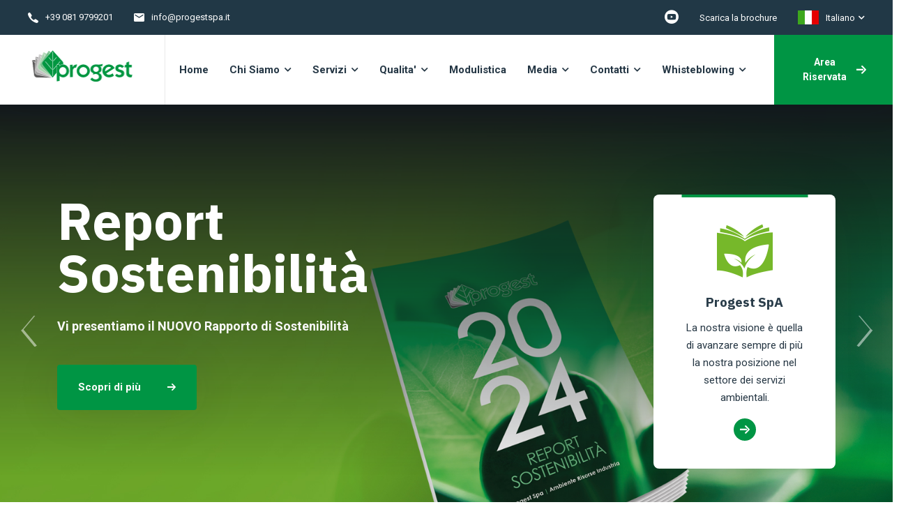

--- FILE ---
content_type: text/html; charset=UTF-8
request_url: https://progestspa.it/
body_size: 67505
content:
<!DOCTYPE html>
<html dir="ltr" lang="en-US">
  <head>
    <meta charset="utf-8"/>
    <meta http-equiv="X-UA-Compatible" content="IE=edge"/>
    <meta name="author" content="Progest"/>
    <meta name="viewport" content="width=device-width, initial-scale=1, maximum-scale=1"/>
    <meta name="description" content="Progest SpA"/>
    <title>Progest</title>
    <link href="/themes/progest/HTML/assets/images/favicon/favicon.png" rel="icon"/>
    <!--  Fonts ==
    -->
    <link rel="preconnect" href="https://fonts.gstatic.com"/>
    <link href="https://fonts.googleapis.com/css2?family=IBM+Plex+Sans:ital,wght@0,300;0,400;0,500;0,600;0,700;1,300;1,400;1,500;1,600;1,700&amp;family=Roboto:ital,wght@0,300;0,400;0,500;0,700;1,300;1,400;1,500;1,700&amp;display=swap" rel="stylesheet"/>
    <!--  Stylesheets==
    -->
      <link href="/themes/progest/HTML/assets/css/vendor.min.css" rel="stylesheet"/>
    <link href="/themes/progest/HTML/assets/css/style.css" rel="stylesheet"/>
    
     </head>
  <body>
    <div class="preloader">
      <div class="dual-ring"></div>
    </div>
  <!DOCTYPE html>
<html dir="ltr" lang="en-US">
  <head>
    <script type="text/javascript">
      var _iub = _iub || [];
      _iub.csConfiguration = {"siteId":2418379,"cookiePolicyId":72322222,"lang":"it"};
      </script>
      <script type="text/javascript" src="https://cs.iubenda.com/autoblocking/2418379.js"></script>
      <script type="text/javascript" src="//cdn.iubenda.com/cs/stable/iubenda_cs.js" charset="UTF-8" async></script>
      
    <meta charset="utf-8"/>
    <meta http-equiv="X-UA-Compatible" content="IE=edge"/>
    <meta name="author" content="Progest SpA"/>
    <meta name="viewport" content="width=device-width, initial-scale=1, maximum-scale=1"/>
    <meta name="description" content="Progest Spa"/>
    <link href="/themes/progest/HTML/assets/images/favicon/favicon.png" rel="icon"/>
    
    <!--  Fonts ==
    -->
    <link rel="preconnect" href="https://fonts.gstatic.com"/>
    <link href="https://fonts.googleapis.com/css2?family=IBM+Plex+Sans:ital,wght@0,300;0,400;0,500;0,600;0,700;1,300;1,400;1,500;1,600;1,700&amp;family=Roboto:ital,wght@0,300;0,400;0,500;0,700;1,300;1,400;1,500;1,700&amp;display=swap" rel="stylesheet"/>
    <!--  Stylesheets==
    -->
    <link href="/themes/progest/HTML/assets/css/vendor.min.css" rel="stylesheet"/>
    <link href="/themes/progest/HTML/assets/css/style.css" rel="stylesheet"/>
    

      <!-- Google tag (gtag.js) -->

<script async src="https://www.googletagmanager.com/gtag/js?id=G-07R8C4F1NZ"></script>
<script>
  window.dataLayer = window.dataLayer || [];
  function gtag(){dataLayer.push(arguments);}
  gtag('js', new Date());

  gtag('config', 'G-07R8C4F1NZ');
</script>
  </head>
   <!-- 
      ============================
  Header #2
      ============================
      -->
      <header class="header header-light header-topbar header-topbar1 header-shadow" id="navbar-spy">
        <div class="top-bar">
          <div class="block-left"> 
            <div class="top-contact">
              <div class="contact-infos"><i class="energia-phone-Icon"></i>
                <div class="contact-body"> 
                  <p><a href="tel:+390819799201">+39 081 9799201</a></p>
                </div>
              </div>
              <div class="contact-infos"><i class="energia-email--icon"></i>
                <div class="contact-body"> 
                  <p><a href="mailto:info@progestspa.it">info@progestspa.it</a></p>
                </div>
              </div>
              <div class="contact-infos">
                <div class="contact-body"> 
                  <p></p>
                </div>
              </div>
            </div>
          </div>
          <div class="block-right">
            <!-- Start .social-links-->
            <div class="social-links"><a class="share-twitter" href="https://www.youtube.com/channel/UCUEip5_4FqMjlvZD_2Q4XDQ/videos?view=0&sort=p" target="_blank"><i class="energia-youtube"></i></a></div>
            <!-- End .social-links-->
            <div class="topbar-links"><a href="/themes/progest/HTML/assets/pdf/brochure-progest-web.pdf">Scarica la brochure</a></div>
            <div class="module module-language">
              <div class="selected"><img src="/themes/progest/HTML/assets/images/module-language/it.png" alt="It Language"/><span>Italiano</span><i class="fas fa-chevron-down"></i></div>
              <div class="lang-list">
                <ul> 
                  <li> <img src="/themes/progest/HTML/assets/images/module-language/it.png" alt="It Language"/><a href="https://progestspa.it/">italiano</a></li>
                  <li> <img src="/themes/progest/HTML/assets/images/module-language/en.png" alt="En Language"/><a href="https://progestspa.it/en">english</a></li>
                   <li> <img src="/themes/progest/HTML/assets/images/module-language/sp.png" alt="Sp Language"/><a href="https://progestspa.it/es">español</a></li>
                </ul>
              </div>
            </div>
          </div>
        </div>
        <nav class="navbar navbar-expand-lg navbar-sticky" id="primary-menu"><a class="navbar-brand"><img class="logo logo-dark" src="/themes/progest/HTML/assets/images/logo/logo-dark.png" alt="Logo";>
     <!--   <img class="logo logo-mobile" src="/themes/progest/HTML/assets/images/logo/logo-mobile.png" alt="Logo" style=" -->
          
     <a href="https://progestspa.it/">  <img class="logo logo-mobile" src="/themes/progest/HTML/assets/images/logo/logo-mobile.png" alt="Logo" style="
          width: 160px;
      "></a>
          <div class="module-holder module-holder-phone">
            <div class="module module-search">
              <div class="module-icon module-icon-search"></div>
            </div>
          
                         
            <div class="module module-language">
              <div class="selected"><img src="/themes/progest/HTML/assets/images/module-language/it.png" alt="it Language"/><span>Italiano</span><i class="fas fa-chevron-down"></i></div>
                        <div class="lang-list">
                <ul> 
                <li> <img src="/themes/progest/HTML/assets/images/module-language/it.png" alt="It Language"/><a href="https://www.progestspa.it">italiano</a></li>
                  <li> <img src="/themes/progest/HTML/assets/images/module-language/en.png" alt="En Language"/><a href="https://progestspa.it/en">english</a></li>
                   <li> <img src="/themes/progest/HTML/assets/images/module-language/sp.png" alt="Sp Language"/><a href="https://progestspa.it/es">español</a></li>
                </ul>
              </div>
            </div>
            <button class="navbar-toggler collapsed" type="button" data-bs-toggle="collapse" data-bs-target="#navbarContent" aria-controls="navbarContent" aria-expanded="false" aria-label="Toggle navigation"><span class="navbar-toggler-icon"></span></button>
          </div>
          <div class="collapse navbar-collapse" id="navbarContent">
                       <ul class="navbar-nav me-auto">
                          
                          
                          <li class="nav-item" id="Home" data-hover=""><a href="https://progestspa.it/"><span>Home</span></a></li>
                          
                          <li class="nav-item has-dropdown" id="departments" data-hover=""><a class="dropdown-toggle" href="/chisiamo" data-toggle="dropdown"><span>Chi Siamo</span></a>
                            <ul class="dropdown-menu">
                              <li class="nav-item"><a href="/chisiamo"><span>La nostra storia</span></a></li>
                              <li class="nav-item"><a href="/chisiamo/#azienda"><span>La nostra azienda</span></a></li>
                              <li class="nav-item"><a href="/chisiamo/#mission"><span>La nostra missione</span></a></li>
                              <li class="nav-item"><a href="/politica"><span>La nostra politica</span></a></li>
                                                                        </ul>
              </li>
                          
                          
                          <li class="nav-item has-dropdown" id="departments" data-hover=""><a class="dropdown-toggle" href="/servizi" data-toggle="dropdown"><span>Servizi</span></a>
                                        <ul class="dropdown-menu">
                                          <li class="nav-item"><a href="/servizio-ingegneria"><span>Ingegneria</span></a></li>
                                          <li class="nav-item"><a href="/servizio-consulenza"><span>Consulenze</span></a></li>
                                          <li class="nav-item"><a href="/servizio-gestione"><span>Gestione impianti ecologici</span></a></li>
                                          <li class="nav-item"><a href="/servizio-smaltimento"><span>Stoccaggio e smaltimento rifiuti</span></a></li>
                                          <li class="nav-item"><a href="/servizio-bonifica"><span>Bonifica siti contaminati</span></a></li>
                                                          </ul>
                          </li>
                          
                          
                          
                          <li class="nav-item has-dropdown" id="departments" data-hover=""><a class="dropdown-toggle" href="/qualita" data-toggle="dropdown"><span>Qualita'</span></a>
                            <ul class="dropdown-menu">
                              <li class="nav-item"><a href="/autorizzazioni"><span>Autorizzazioni</span></a></li>
                              <li class="nav-item"><a href="/certificazioni"><span>Certificazioni</span></a></li>
                              <li class="nav-item"><a href="/codice-etico"><span>Codice Etico</span></a></li>
                              <li class="nav-item"><a href="/report-sostenibilita"><span>Report Sostenibilità</span></a></li>
                            </ul>
              </li>
            <li class="nav-item" id="" data-hover=""><a class="" href="/modulistica" data-toggle=""><span>Modulistica</span></a>
             <li class="nav-item has-dropdown" id="media" data-hover=""><a class="dropdown-toggle" href="" data-toggle="dropdown"><span>Media</span></a>
                            <ul class="dropdown-menu">
                              <li class="nav-item"><a href="/galleria"><span>Foto Gallery</span></a></li>
                              <li class="nav-item"><a href="/video-gallery"><span>Video Gallery</span></a></li>
                                                                            </ul>
              </li>
              

              <li class="nav-item has-dropdown" id="departments" data-hover=""><a class="dropdown-toggle" href="/contatti" data-toggle="dropdown"><span>Contatti</span></a>
                <ul class="dropdown-menu">
                  <li class="nav-item"><a href="/contatti"><span>Contatti</span></a></li>
                <li class="nav-item"><a href="/struttura"><span>La struttura</span></a></li>
                <li class="nav-item"><a href="/dove-siamo"><span>Dove siamo</span></a></li>
                <li class="nav-item"><a href="/lavora-con-noi"><span>Lavora con noi</span></a></li>
                <li class="nav-item"><a href="/norme"><span>Norme sulla privacy</span></a></li>
                <li class="nav-item"><a href="/condizioni"><span>Condizioni d'uso</span></a></li>
                                                                </ul>
  </li>

  <li class="nav-item has-dropdown" id="whisteblowing" data-hover=""><a class="dropdown-toggle" href="" data-toggle="dropdown"><span>Whisteblowing</span></a>
    <ul class="dropdown-menu">
      <li class="nav-item"><a href="/codice-etico"><span>Codice Etico</span></a></li>
      <li class="nav-item"><a href="/informativa-whistleblowing"><span>Informativa Whistleblowing</span></a></li>
      <li class="nav-item"><a href="/procedura-operativa-whistleblowing"><span>Procedura Operativa Whistleblowing</span></a></li>
    
                                                    </ul>
</li>

              </li></ul>
              
                                <div class="module-holder">
              <div class="module module-search">
                <div class="module-icon module-icon-search"></div>
              </div>
                              <div class="module-contact"><a class="btn btn--primary " href="/area-riservata" target="_blank">
                   Area Riservata<i class="energia-arrow-right"></i></a></div>
            </div>
            <!--  End .module-holder-->
          </div>
          <!--  End .navbar-collapse-->
        </nav>
        <!--  End .navbar-->
      </header>
      <!-- End .header-->
      <!--
      <!--
      ============================
      Module Search
      ============================
      -->
       
    <!-- POPUP RESPONSIVE -->
<div id="overlay1" aria-hidden="true" role="dialog" aria-modal="true">
  <div class="popup__backdrop" data-close></div>
  <div class="popup__dialog">
    <button class="popup__close" type="button" aria-label="Chiudi" data-close>&times;</button>
    <img
      class="popup__img"
      src="/themes/progest/HTML/assets/images/progest-comunicazione-natale.png"
      alt="Comunicazione Ecomondo 2025"
      loading="lazy"
    >
  </div>
</div>

<style>
  /* === RESET BASE === */
  html, body { margin: 0; padding: 0; }

  /* === OVERLAY BASE === */
  #overlay1 {
    position: fixed !important;
    inset: 0 !important;
    z-index: 99999 !important;
    display: none;
    background: transparent !important;
    margin: 0 !important;
    padding: 0 !important;
  }
  #overlay1.is-open { display: block; }
  body.popup-open { overflow: hidden; }

  /* === BACKDROP SCURO === */
  #overlay1 .popup__backdrop {
    position: absolute;
    inset: 0;
    background: rgba(0,0,0,.6);
  }

  /* === CONTENITORE CENTRATO === */
  #overlay1 .popup__dialog {
    position: absolute;
    inset: 0;
    margin: auto;
    max-width: min(90vw, 900px);
    max-height: 90vh;
    display: grid;
    place-items: center;
    background: transparent;
    animation: pop-in .18s ease-out;
  }

  /* === IMMAGINE RESPONSIVE === */
  #overlay1 .popup__img {
    display: block;
    max-width: 100%;
    max-height: 90vh;
    height: auto;
    width: auto;
    border-radius: 8px;
  }

  /* === BOTTONE CHIUDI === */
  #overlay1 .popup__close {
    position: absolute;
    top: .5rem;
    right: .5rem;
    font-size: 2rem;
    line-height: 1;
    background: rgba(0,0,0,.55);
    color: #fff;
    border: 0;
    border-radius: 8px;
    width: 44px;
    height: 44px;
    cursor: pointer;
  }
  #overlay1 .popup__close:hover { background: rgba(0,0,0,.75); }

  @keyframes pop-in {
    from { transform: scale(.98); opacity: .6; }
    to { transform: scale(1); opacity: 1; }
  }

  @media (prefers-reduced-motion: reduce) {
    #overlay1 .popup__dialog { animation: none; }
  }
</style>

<script>
(function () {
  const overlay = document.getElementById('overlay1');
  const closeEls = overlay.querySelectorAll('[data-close]');

  function openPopup() {
  return;
    overlay.classList.add('is-open');
    overlay.setAttribute('aria-hidden', 'false');
    document.body.classList.add('popup-open');
  }

  function closePopup() {
    overlay.classList.remove('is-open');
    overlay.setAttribute('aria-hidden', 'true');
    document.body.classList.remove('popup-open');
  }

  // Apri popup dopo 1 secondo
  const delay_popup = 1000;
  setTimeout(openPopup, delay_popup);

  // Chiudi su click (X o backdrop)
  closeEls.forEach(el => el.addEventListener('click', closePopup));

  // Chiudi con ESC
  document.addEventListener('keydown', (e) => {
    if (e.key === 'Escape') closePopup();
  });
})();
</script>
    
 
    


      <div class="module-content module-search-warp">
        <div class="pos-vertical-center">
          <div class="container">
            <div class="row">
              <div class="col-sm-12 col-md-12 col-lg-8 offset-lg-2">
                <form class="form-search">
                  <input class="form-control" type="text" placeholder="Digita le parole e poi cerca"/>
                  <button></button>
                </form>
                <!-- End .form-search -->
              </div>
              <!-- End .col-lg-8 -->
            </div>
            <!--  End .row-->
          </div>
          <!--  End .container-->
        </div><a class="module-cancel" href="#"><i class="fas fa-times"></i></a>
        <!-- End .module-cancel-->
      </div>

<!--
      ============================
      Slider #1 Section
      ============================
      -->
      <section class="slider slider-1" id="slider-1">
        <div class="container-fluid pe-0 ps-0">
          <div class="slider-carousel owl-carousel carousel-navs carousel-dots" data-slide="1" data-slide-rs="1" data-autoplay="true" data-nav="true" data-dots="true" data-space="0" data-loop="true" data-speed="800">
            <!--  Start .slide-->
            <div class="slide bg-overlay bg-overlay-dark-slider">
              <div class="bg-section"><img src="/themes/progest/HTML/assets/images/slide_home_rs.jpg" alt="Background"/></div>
              <div class="container">
                <div class="row">
                  <div class="col-12 col-lg-7">
                    <div class="slide-content">
                      <h1 class="slide-headline">Report Sostenibilità</h1>
                      <p class="slide-desc">Vi presentiamo il NUOVO Rapporto di Sostenibilità</p>
                      <div class="slide-action">
                        <div class="slide-list"> 
                                            </div><a class="btn btn--primary" href="/report-sostenibilita"> <span>Scopri di più</span><i class="energia-arrow-right"></i></a>
                      </div>
                    </div>
                    <!-- End .slide-content -->
                  </div>
                  <div class="col-12 col-lg-3 offset-lg-2 d-flex"> 
                    <div class="slider-panel-holder"> 
                      <div class="slider-panel"><img src="/themes/progest/HTML/assets/images/icon-report-sostenibilita.png" style="
                          width: 80px;
                          margin-bottom: 20px;
                    ">
                        <h5 class="panel-title">Progest SpA</h5>
                        <p class="panel-desc">La nostra visione è quella di avanzare sempre di più la nostra posizione nel settore dei servizi ambientali.</p><a href="/chisiamo" target="_blank"><i class="energia-arrow-right"> </i></a>
                      </div>
                    </div>
                  </div>
                </div>
                <!--  End .row-->
              </div>
              <!-- End .container-->
            </div>
            <!-- End .slide-->
             
            <!--  Start .slide-->
            <div class="slide bg-overlay bg-overlay-dark-slider">
              <div class="bg-section"><img src="/themes/progest/HTML/assets/images/sliders/1.jpg" alt="Background"/></div>
              <div class="container">
                <div class="row">
                  <div class="col-12 col-lg-7">
                    <div class="slide-content">
                      <h1 class="slide-headline">Ambiente,
                        Risorse,
                        Industria</h1>
                      <p class="slide-desc">PROGEST nasce come società di Ingegneria & Consulenze, specializzata nel settore dell’Ambiente e della Sicurezza sul Lavoro e allo Smaltimento/Recupero rifiuti e Bonifica di Siti contaminati.</p>
                      <div class="slide-action">
                        <div class="slide-list"> 
                                            </div><a class="btn btn--primary" href="/servizi"> <span>Scopri di più</span><i class="energia-arrow-right"></i></a>
                      </div>
                    </div>
                    <!-- End .slide-content -->
                  </div>
                  <div class="col-12 col-lg-3 offset-lg-2 d-flex"> 
                    <div class="slider-panel-holder"> 
                      <div class="slider-panel"><img src="/themes/progest/HTML/assets/images/icons/icon-foglia.png" style="
                          width: 80px;
                          margin-bottom: 20px;
                    ">
                        <h5 class="panel-title">Progest SpA</h5>
                        <p class="panel-desc">società industriale dedita ad offrire “Servizi Reali”</p><a href="/chisiamo" target="_blank"><i class="energia-arrow-right"> </i></a>
                      </div>
                    </div>
                  </div>
                </div>
                <!--  End .row-->
              </div>
              <!-- End .container-->
            </div>
            <!-- End .slide-->
            <!--  Start .slide-->
            <div class="slide bg-overlay bg-overlay-dark-slider">
              <div class="bg-section"><img src="/themes/progest/HTML/assets/images/sliders/2.jpg" alt="Background"/></div>
              <div class="container">
                <div class="row">
                  <div class="col-12 col-lg-7">
                    <div class="slide-content">
                      <h1 class="slide-headline">Ingegneria</h1>
                      <p class="slide-desc">Progest SpA si avvale di un team tecnico di grande esperienza e professionalità, è attrezzata con moderne stazioni hardware di progettazione, equipaggiate con i migliori software disponibili sul mercato.</p>
                      <div class="slide-action">
                        <div class="slide-list"> 
                
                        </div><a class="btn btn--primary" href="/servizi"> <span>Scopri di più</span><i class="energia-arrow-right"></i></a>
                      </div>
                    </div>
                     <!-- End .slide-content -->
                  </div>
                  <div class="col-12 col-lg-3 offset-lg-2 d-flex"> 
                    <div class="slider-panel-holder"> 
                      <div class="slider-panel"><img src="/themes/progest/HTML/assets/images/icons/icon-servizio-1.png" style="
                           width: 80px;
                          margin-bottom: 20px;
                    ">
                        <h5 class="panel-title">Progest SpA</h5>
                        <p class="panel-desc">ha sviluppato significative attività nel campo dell’ingegneria industriale e ambientale.</p><a href="/chisiamo" target="_blank"><i class="energia-arrow-right"> </i></a>
                      </div>
                    </div>
                  </div>
                </div>
                <!--  End .row-->
              </div>
              <!-- End .container-->
            </div>
            <!-- End .slide-->
            <!--  Start .slide-->
            <div class="slide bg-overlay bg-overlay-dark-slider">
              <div class="bg-section"><img src="/themes/progest/HTML/assets/images/sliders/3.jpg" alt="Background"/></div>
              <div class="container">
                <div class="row">
                  <div class="col-12 col-lg-7">
                    <div class="slide-content">
                      <h1 class="slide-headline">Consulenze</h1>
                      <p class="slide-desc">Con specifico riferimento poi al Consulting, PROGEST ha sviluppato attività e maturato esperienze nei più svariati settori d’intervento, sempre e comunque per quanto afferente “Ambiente e Sicurezza sul Lavoro”.</p>
                      <div class="slide-action">
                        <div class="slide-list"> 
                          
                        </div><a class="btn btn--primary" href="/servizi"> <span>Scopri di più</span><i class="energia-arrow-right"></i></a>
                      </div>
                    </div>
                    <!-- End .slide-content -->
                  </div>
                  <div class="col-12 col-lg-3 offset-lg-2 d-flex"> 
                    <div class="slider-panel-holder"> 
                      <div class="slider-panel"><img src="/themes/progest/HTML/assets/images/icons/icon-servizio-2.png" style="
                            width: 80px;
                          margin-bottom: 20px;
                    ">
                        <h5 class="panel-title">Progest SpA</h5>
                        <p class="panel-desc">supporta le aziende Clienti nella soluzione di problematiche specifiche e di particolare complessità.</p><a href="/chisiamo" target="_blank"><i class="energia-arrow-right"> </i></a>
                      </div>
                    </div>
                  </div>
                </div>
                <!--  End .row-->
              </div>
              <!-- End .container-->
            </div>
            <!-- End .slide-->
             <!--  Start .slide-->
            <div class="slide bg-overlay bg-overlay-dark-slider">
              <div class="bg-section"><img src="/themes/progest/HTML/assets/images/sliders/4.jpg" alt="Background"/></div>
              <div class="container">
                <div class="row">
                  <div class="col-12 col-lg-7">
                    <div class="slide-content">
                      <h1 class="slide-headline">Gestioni impianti ecologici</h1>
                      <p class="slide-desc">La gestione degli impianti ecologici rappresenta un'importante nicchia di mercato su cui si è sviluppata l’attività imprenditoriale di Progest.</p>
                      <div class="slide-action">
                        <div class="slide-list"> 
                   
                        </div><a class="btn btn--primary" href="/servizi"> <span>Scopri di più</span><i class="energia-arrow-right"></i></a>
                      </div>
                    </div>
                    <!-- End .slide-content -->
                  </div>
                  <div class="col-12 col-lg-3 offset-lg-2 d-flex"> 
                    <div class="slider-panel-holder"> 
                      <div class="slider-panel"><img src="/themes/progest/HTML/assets/images/icons/icon-servizio-3.png" style="
                            width: 80px;
                          margin-bottom: 20px;
                    ">
                        <h5 class="panel-title">Progest SpA</h5>
                        <p class="panel-desc">è il primario punto di riferimento per le aziende di levatura internazionale.</p><a href="/chisiamo" target="_blank"><i class="energia-arrow-right"> </i></a>
                      </div>
                    </div>
                  </div>
                </div>
                <!--  End .row-->
              </div>
              <!-- End .container-->
            </div>
            <!-- End .slide-->
             <!--  Start .slide-->
            <div class="slide bg-overlay bg-overlay-dark-slider">
              <div class="bg-section"><img src="/themes/progest/HTML/assets/images/sliders/5.jpg" alt="Background"/></div>
              <div class="container">
                <div class="row">
                  <div class="col-12 col-lg-7">
                    <div class="slide-content">
                      <h1 class="slide-headline">Stoccaggio e smaltimento rifiuti</h1>
                      <p class="slide-desc">La piattaforma di trattamento è autorizzata come impianto di stoccaggio provvisorio e trattamento di rifiuti speciali pericolosi e non.</p>
                      <div class="slide-action">
                        <div class="slide-list"> 
                  
                        </div><a class="btn btn--primary" href="/servizi"> <span>Scopri di più</span><i class="energia-arrow-right"></i></a>
                      </div>
                    </div>
                    <!-- End .slide-content -->
                  </div>
                  <div class="col-12 col-lg-3 offset-lg-2 d-flex"> 
                    <div class="slider-panel-holder"> 
                      <div class="slider-panel"><img src="/themes/progest/HTML/assets/images/icons/icon-servizio-4.png" style="
                            width: 80px;
                          margin-bottom: 20px;
                    ">
                        <h5 class="panel-title">Progest SpA</h5>
                        <p class="panel-desc">possiede una piattaforma di trattamento rifiuti, dell’estensione di circa 27.768 mq</p><a href="/chisiamo" target="_blank"><i class="energia-arrow-right"> </i></a>
                      </div>
                    </div>
                  </div>
                </div>
                <!--  End .row-->
              </div>
              <!-- End .container-->
            </div>
            <!-- End .slide-->
             <!--  Start .slide-->
            <div class="slide bg-overlay bg-overlay-dark-slider">
              <div class="bg-section"><img src="/themes/progest/HTML/assets/images/sliders/6.jpg" alt="Background"/></div>
              <div class="container">
                <div class="row">
                  <div class="col-12 col-lg-7">
                    <div class="slide-content">
                      <h1 class="slide-headline">Bonifica siti contaminati</h1>
                      <p class="slide-desc">PROGEST ha strutturato anche una divisione dedicata alla bonifica dei siti contaminati.</p>
                      <div class="slide-action">
                        <div class="slide-list"> 
                         
                        </div><a class="btn btn--primary" href="/servizi"> <span>Scopri di più</span><i class="energia-arrow-right"></i></a>
                      </div>
                    </div>
                    <!-- End .slide-content -->
                  </div>
                  <div class="col-12 col-lg-3 offset-lg-2 d-flex"> 
                    <div class="slider-panel-holder"> 
                      <div class="slider-panel"><img src="/themes/progest/HTML/assets/images/icons/icon-servizio-5.png" style="
                          width: 80px;
                          margin-bottom: 20px;
                    ">
                        <h5 class="panel-title">Progest SpA</h5>
                        <p class="panel-desc">dispone anche di unità impiantistiche mobili autorizzate al trattamento rifiuti.</p><a href="/chisiamo" target="_blank"><i class="energia-arrow-right"> </i></a>
                      </div>
                    </div>
                  </div>
                </div>
                <!--  End .row-->
              </div>
              <!-- End .container-->
            </div>
            <!-- End .slide-->
             <!--  Start .slide-->
            <div class="slide bg-overlay bg-overlay-dark-slider">
              <div class="bg-section"><img src="/themes/progest/HTML/assets/images/sliders/7.jpg" alt="Background"/></div>
              <div class="container">
                <div class="row">
                  <div class="col-12 col-lg-7">
                    <div class="slide-content">
                      <h1 class="slide-headline">Certificazioni</h1>
                      <p class="slide-desc">Per chi opera nel nostro settore, la qualità è un fattore determinante. </p>
                      <div class="slide-action">
                        <div class="slide-list"> 
                         
                        </div><a class="btn btn--primary" href="/servizi"> <span>Scopri di più</span><i class="energia-arrow-right"></i></a>
                      </div>
                    </div>
                    <!-- End .slide-content -->
                  </div>
                  <div class="col-12 col-lg-3 offset-lg-2 d-flex"> 
                    <div class="slider-panel-holder"> 
                      <div class="slider-panel"><img src="/themes/progest/HTML/assets/images/icons/icon-servizio-6.png" style="
                            width: 80px;
                          margin-bottom: 20px;
                    ">
                        <h5 class="panel-title">Progest SpA</h5>
                        <p class="panel-desc">è certificata dagli Enti certificatori quali CERSA, CERTIQUALITY, IQNET e UNISOA.</p><a href="/chisiamo" target="_blank"><i class="energia-arrow-right"> </i></a>
                      </div>
                    </div>
                  </div>
                </div>
                <!--  End .row-->
              </div>
              <!-- End .container-->
            </div>
            <!-- End .slide-->
          </div>
          <!-- End .slider-carousel-->
        </div>
        <!--  End .container-fluid-->
             </section>
      <!--
      ============================
      Banner #1 Section
      ============================
      -->
	  <style>
	  /* The hero image */
.banner-image {
  /* Use "linear-gradient" to add a darken background effect to the image (photographer.jpg). This will make the text easier to read 
  background-image: url("http://progestspa.it/themes/progest/HTML/assets/images/banner-giovani-stem.jpg");

  /* Set a specific height */
  height: 100%;

  /* Position and center the image to scale nicely on all screens */

}

.banner-image-mobile {
  /* Use "linear-gradient" to add a darken background effect to the image (photographer.jpg). This will make the text easier to read 
  background-image: url("http://progestspa.it/themes/progest/HTML/assets/images/banner-giovani-stem.jpg");

  /* Set a specific height */
  height: 100%;
}
</style>

   <!--
<section class="bannerOne">			
 <div class="col-lg-1">
 </div>
 <center>
  <div class="col-lg-10">
  <div class="banner-image">
    
  </div>
  
  <a href="/themes/progest/HTML/assets/images/progest-locandina-ecomondo-ai-bonifiche.pdf"><img src="/themes/progest/HTML/assets/images/banner-ai-bonifiche.jpg" alt="Background" style="max-width: 100%;border-radius: 20px;margin-bottom: -120px;margin-top: -40px;"></a>
   
  </div>
 </div>
  </center>
  <div class="col-lg-1">
 </div>
			</section>
            
             <section class="bannerOneMobile">			
 <div class="col-lg-1">
 </div>
 <center>
  <div class="col-lg-10">
  <div class="banner-image-mobile">
    
  <a href="/themes/progest/HTML/assets/images/progest-locandina-ecomondo-ai-bonifiche.pdf"><img src="/themes/progest/HTML/assets/images/banner-ai-bonifiche-mobile.jpg" alt="Background" style="max-width: 95%;border-radius: 20px;margin-bottom: -70px;margin-top: -30px;"></a>
 
  </div>
 </div>
  </center>
  <div class="col-lg-1">
 </div>
 
			</section>  
	  -->
	  
	   <!--
      ============================
      About #1 Section
      ============================
      -->
	  
      <section class="about about-1" id="about-1">
        <div class="container">
          <div class="row">
            <div class="col-12 col-lg-5">
              <div class="about-img">
                <div class="about-img-holder bg-overlay">
                  <div class="bg-section"><img src="/themes/progest/HTML/assets/images/about/1.jpg" alt="about Image"/></div>
                </div>
                <div>
                  <!-- Start .counter-->
                  <div class="counter">
                    <div class="counter-icon"> <img src="/themes/progest/HTML/assets/images/icons/icon-foglia-white.png" style="
                      width: 40px;
                  "></div>
                    <div class="counter-num"> <span class="counting" data-counterup-nums="1988">1988</span>
                      <p></p>
                    </div>
                    <div class="counter-name">
                                         </div>
                  </div>
                  <!-- End .counter-->
                </div>
              </div>
            </div>
            <div class="col-12 col-lg-7">
              <div class="heading heading-1">
                <p class="heading-subtitle heading-subtitle-bg">Chi siamo</p>
                <h2 class="heading-title">La nuova dimensione dei Servizi Ambientali</h2>
              </div>
              <div class="about-block"> 
                <div class="row">
                  <div class="col-12 col-lg-7">
                    <div class="block-left"> 
                      <p class="paragraph">Siamo la tecnostruttura alla quale aziende primarie ed enti pubblici si affidano per trovare soluzioni efficaci nel settore ambientale, della sicurezza e per la tutela del territorio.</p>
                      <p>Siamo strutturati in modo tale da poter fornire alle nostre committenti risposte in tempo reale e soluzioni di tipo global service.</p><a class="btn btn--secondary" href="/chisiamo">Scopri di più <i class="energia-arrow-right"></i></a>
                    </div>
                  </div>
                  <div class="col-12 col-lg-5">
                    <div class="block-right">
                      <div class="prief-set"> 
                        <p>Questi sono i nostri servizi,<br>
                          descritti in dettaglio.</p>
                        <ul class="list-unstyled advantages-list"> 
                          <li>Gestione impianti ecologici</li>
                          <li>Ingegneria ambientale</li>
                          <li>Bonifiche</li>
                          <li>Consulenze</li>
                          <li>Smaltimento rifiuti</li>
                        </ul>
                      </div>
                    </div>
                  </div>
                </div>
              </div>
            </div>
            <!-- End .col-lg-6-->
          </div>
          <!-- End .row-->
        </div>
        <!-- End .container-->
      </section>
      <!--
      ============================
      Features #1 Section
      ============================
      -->
      <section class="features features-1 bg-overlay bg-overlay-theme2" id="features-1">
        <div class="bg-section"> <img src="/themes/progest/HTML/assets/images/background/2.jpg" alt="Background"/></div>
        <div class="container">
          <div class="heading heading-2 heading-light heading-light2">
            <div class="row">
              <div class="col-12 col-lg-5">
                <p class="heading-subtitle">Servizi</p>
              </div>
            </div>
            <div class="row">
              <div class="col-12 col-lg-5">
                <h2 class="heading-title">Per chi opera<br>
                  nel nostro settore,<br>
                  la qualità è un fattore<br>
                  determinante.</h2>
              </div>
              <div class="col-12 col-lg-6 offset-lg-1">
                <p class="heading-desc">Operiamo nel campo dell'ingegneria industriale ed ambientale,
                  del consulting specialistico e dei servizi reali, sviluppati
                  comunque nella sfera professionale dell'ambiente e
                  della sicurezza sul lavoro.</p>
                <p class="heading-desc"></p>
                <div class="actions-holder"><a class="btn btn--primary btn--inversed" href="/servizi">
                     Scopri di più<i class="energia-arrow-right"></i></a><a class="btn btn--bordered btn--white" href="/page-contact">Contattaci</a></div>
              </div>
            </div>
            <!-- End .row-->
          </div>
          <!-- End .heading-->
          <div class="owl-item" style="width: 230px; margin-right: 25px;"><div>
              <div class="feature-panel-holder" data-hover="">
                <div class="feature-panel">
                 <div class="feature-icon"><img src="/themes/progest/HTML/assets/images/icons/icon-servizio-1.png" style="
       width: 80px;
                          margin-bottom: 10px;
"></div>
                  <div class="feature-content">
                    <h4>Ingegneria<br><br><br></h4>
                                   </div><a href="/chisiamo" target="_blank"><i class="energia-arrow-right"></i> <span>scopri di più</span> </a>
                </div>
                <!-- End .feature-panel-->
              </div>
            </div></div>
            <div class="owl-item" style="width: 230px; margin-right: 25px;"><div>
              <div class="feature-panel-holder" data-hover="">
                <div class="feature-panel">
                  <div class="feature-icon"><img src="/themes/progest/HTML/assets/images/icons/icon-servizio-2.png" style="
       width: 80px;
                          margin-bottom: 10px;
"></div>
                  <div class="feature-content">
                    <h4>Consulenze<br><br><br></h4>
                                     </div><a href="/chisiamo" target="_blank"><i class="energia-arrow-right"></i> <span>scopri di più</span> </a>
                </div>
                <!-- End .feature-panel-->
              </div>
            </div></div>
            <div class="owl-item" style="width: 230px; margin-right: 25px;"><div>
              <div class="feature-panel-holder" data-hover="">
                <div class="feature-panel">
                 <div class="feature-icon"><img src="/themes/progest/HTML/assets/images/icons/icon-servizio-3.png" style="
        width: 80px;
                          margin-bottom: 10px;
"></div>
                  <div class="feature-content">
                    <h4>Gestione impianti ecologici</h4><br>
                    
                  </div><a href="/chisiamo" target="_blank"><i class="energia-arrow-right"></i> <span>scopri di più</span> </a>
                </div>
                <!-- End .feature-panel-->
              </div>
            </div></div>
            <div class="owl-item" style="width: 230px; margin-right: 25px;"><div>
              <div class="feature-panel-holder" data-hover="">
                <div class="feature-panel">
                  <div class="feature-icon"><img src="/themes/progest/HTML/assets/images/icons/icon-servizio-4.png" style="
      width: 80px;
                          margin-bottom: 10px;
"></div>
                  <div class="feature-content">
                    <h4> Stoccaggio e smaltimento rifiuti<br>
                      </h4>
                                   </div><a href="/chisiamo"><i class="energia-arrow-right"></i> <span>scopri di più</span> </a>
                </div>
                <!-- End .feature-panel-->
              </div>
            </div></div>
            <div class="owl-item" style="width: 230px; margin-right: 25px;"><div>
              <div class="feature-panel-holder" data-hover="">
                <div class="feature-panel">
                 <div class="feature-icon"><img src="/themes/progest/HTML/assets/images/icons/icon-servizio-5.png" style="
        width: 80px;
                          margin-bottom: 10px;
"></div>
                  <div class="feature-content">
                    <h4>Bonifica siti contaminati
                      </h4><br>
                                    </div><a href="/chisiamo" target="_blank"><i class="energia-arrow-right"></i> <span>scopri di più</span> </a>
                </div>
                <!-- End .feature-panel-->
              </div>
            </div></div>
          <!-- End .carousel-->
          <div class="row"> 
            <div class="col-12 col-lg-4">
              <div class="more-features"> 
                <p>Guarda il nuovo video della Progest SpA<br>
                  Un tour virtuale del nuovo stabilimento industriale.</p><a class="btn btn--bordered btn--white" href="https://www.youtube.com/watch?v=K90DSmeaePk">
                 Guarda il video<i class="energia-arrow-right"></i></a>
              </div>
            </div>
            <div class="col-12 col-lg-8">
              <!--
              ============================
              Video #1 Section
              ============================
              -->
              <div class="video video-1 bg-overlay bg-overlay-video" id="video-1">
                <div class="bg-section"><img src="/themes/progest/HTML/assets/images/video/1.jpg" alt="background"/></div><a class="popup-video btn-video" href="https://www.youtube.com/watch?v=K90DSmeaePk"> <i class="fas fa-play"></i><span>Guarda il video</span></a>
                <!-- End .popup-video-->
              </div>
            </div>
          </div>
          <!-- End .row-->
        </div>
        <!-- End .container-->
      </section>
      <!--
      ============================
      services #1 Section
      ============================
      -->
      <section class="projects projects-modern projects-modern-2" id="projects-modern-2" style="margin-top: 80px;padding: 130px;margin-bottom: -60px;">
        <div class="container">
          <div class="row"> 
            <div class="col-12 col-lg-6 offset-lg-3">
                          </div>
          </div>
          <!-- End .row-->
          <div class="row">
            <div class="col-12">
              <div class="carousel owl-carousel carousel-dots" data-slide="3" data-slide-rs="1" data-autoplay="true" data-nav="false" data-dots="true" data-space="30" data-loop="true" data-speed="3000">
                            <div>
                              <div class="project-panel" data-hover="">
                                <div class="project-panel-holder">
                                  <div class="project-img"><a class="link" href="/page-gallery"></a><img src="/themes/progest/HTML/assets/images/projects/gallery/laboratorio_progest_1.jpg" alt="project image"/></div>
                                  <!-- End .project-img-->
                                
                                </div>
                              </div>
                            </div>
                            <div>
                              <div class="project-panel" data-hover="">
                                <div class="project-panel-holder">
                                  <div class="project-img"><a class="link" href="/page-gallery"></a><img src="/themes/progest/HTML/assets/images/projects/gallery/laboratorio_progest_2.jpg" alt="project image"/></div>
                                  <!-- End .project-img-->
                                  
                                  <!-- End .project-content -->
                                </div>
                              </div>
                            </div>
                            <div>
                              <div class="project-panel" data-hover="">
                                <div class="project-panel-holder">
                                  <div class="project-img"><a class="link" href="/page-gallery"></a><img src="/themes/progest/HTML/assets/images/projects/gallery/struttura_industriale-esterna_progest_1.jpg" alt="project image"/></div>
                                  <!-- End .project-img-->
                                
                                  <!-- End .project-content -->
                                </div>
                              </div>
                            </div>
                            <div>
                              <div class="project-panel" data-hover="">
                                <div class="project-panel-holder">
                                  <div class="project-img"><a class="link" href="/page-gallery"></a><img src="/themes/progest/HTML/assets/images/projects/gallery/struttura_industriale-esterna_progest_2.jpg" alt="project image"/></div>
                                  <!-- End .project-img-->
                                  
                                  <!-- End .project-content -->
                                </div>
                              </div>
                            </div>
                            <div class="project-panel" data-hover="">
                              <div class="project-panel-holder">
                                <div class="project-img"><a class="link" href="/page-gallery"></a><img src="/themes/progest/HTML/assets/images/projects/gallery/struttura_industriale-esterna_progest_3.jpg" alt="project image"/></div>
                                <!-- End .project-img-->
                                
                                <!-- End .project-content -->
                                
              </div>
            </div>
          </div>
          <!-- End .row-->
        </div>
        <!-- End .container-->
      </section>
      <!--
      ============================
      Counters #1 Section
      ============================
      -->
      <section class="counters counters-1 bg-overlay bg-overlay-theme2" id="counters-1">
        <div class="bg-section"> <img src="/themes/progest/HTML/assets/images/background/2.jpg" alt="Background"/></div>
        <div class="container">
          <div class="heading heading-4 heading-light heading-light2">
            <div class="row">
              <div class="col-12 col-lg-5">
                <p class="heading-subtitle">Progest SpA</p>
              </div>
            </div>
            <div class="row">
              <div class="col-12 col-lg-5">
                <h2 class="heading-title">Per noi la Green Economy
                  è importante.</h2>
              </div>
              <div class="col-12 col-lg-6 offset-lg-1">
                <p class="heading-desc">La qualificazione di un’impresa in una categoria per la quale si richiede un’attestazione, è necessaria per dimostrare la capacità di quell’impresa a svolgere attività di costruzione, ristrutturazione e manutenzione di opere o interventi specifici che, per la loro complessità, richiedono una diversificazione delle attività e delle lavorazioni.
                </p>
                <div class="actions-holder"><a class="btn btn--primary btn--inversed" href="/servizi">
                  Scopri di più<i class="energia-arrow-right"></i></a></div>
              </div>
            </div>
            <!-- End .row-->
          </div>
          <!-- End .heading-->
          <div class="row"> 
            <div class="col-12 col-lg-8">
              <div class="img-hotspot"> 
                <div class="img-hotspot-wrap">
                  <div class="img-hotspot-bg"> <img src="/themes/progest/HTML/assets/images/background/world-map-dark.png" alt="image"></div>
                  <div class="img-hotspot-pointers">
                    
                    
                    
                    
                    
                    
                    
                  </div>
                </div>
              </div>
            </div>
            <div class="col-12 col-lg-3 offset-lg-1">
              <!-- Start .counter-->
              <div class="counter counter-2">
                <div class="counter-num"> <span class="counting" data-counterup-nums="1988">1988</span>
                               </div>
                <div class="counter-desc">
                  <p>La nostra azienda nasce nel 1988, ed opera nel campo dell’ingegneria industriale ed ambientale, del consulting specialistico e dei servizi reali alle aziende di produzione, sviluppati comunque nella sfera professionale dell’ambiente e della sicurezza sul lavoro.
                  </p>
                </div>
              </div>
              <!-- End .counter-->
              <!-- Start .counter-->
              <div class="counter counter-2">
                <div class="counter-num"> <span class="counting" data-counterup-nums="27.768">27.768</span>
                                </div>
                <div class="counter-desc">
                  <p>Allo stato attuale, siamo proprietari e gestori di una piattaforma integrata di smaltimento rifiuti speciali, pericolosi e non, dell’ estensione di 27.768 mq., nell’area ASI Aversa Nord, regolarmente autorizzata con Decreto Dirigenziale Autorizzazione Integrata Ambientale n. 8 del 14/01/2013 e ss.mm.ii., ai sensi dell’art. 29-bis del D.Lgs. 152/06 e ss.mm.ii.</p>
                </div>
              </div>
              <!-- End .counter-->
            </div>
          </div>
            <!-- End .row-->
        </div>
        <!-- End .container-->
      </section>
      <!--
      ============================
      Testimonials #1 Section
      ============================
      -->
    
      <!--
      ============================
      Projects Modern #1 Section
      ============================
      -->
      <section class="projects projects-modern projects-modern-1" id="projects-modern-1">
        <div class="container">
          <div class="row"> 
            <div class="col-12 col-lg-6 offset-lg-3">
              <div class="heading heading-5 text-center">
                <p class="heading-subtitle">Al servizio dell'ambiente</p>
                <h2 class="heading-title">I nostri ultimi progetti</h2>
              </div>
            </div>
          </div>
          <!-- End .row-->
          <div class="row">
            <div class="col-12">
              <div class="carousel owl-carousel carousel-dots" data-slide="3" data-slide-rs="1" data-autoplay="true" data-nav="false" data-dots="true" data-space="30" data-loop="true" data-speed="3000">
                            <div>
                              <div class="project-panel" data-hover="">
                                <div class="project-panel-holder">
                                  <div class="project-img"><a class="link" href="/projects-single"></a><img src="/themes/progest/HTML/assets/images/projects/modern/1.jpg" alt="project image"/></div>
                                  <!-- End .project-img-->
                                  <div class="project-content"> 
                                    <div class="project-cat"><a href="/projects-standard" target="_blank">finance</a><a href="projects-standard">supply chain</a>
                                    </div>
                                    <div class="project-title">
                                      <h4><a href="/-single" target="_blank">expanding The Solar Supply Chain Finance Program</a></h4>
                                    </div>
                                    <div class="project-desc">
                                      <p>The great thing about solar panels is that they do not requiremaintenance. However, it is still important to get them checked regularly to ensure safe.</p>
                                    </div>
                                    <div class="project-more"> <a class="btn btn--bordered btn--white" href="/projects-single">scopri di più <i class="energia-arrow-right"></i></a></div>
                                  </div>
                                  <!-- End .project-content -->
                                </div>
                              </div>
                            </div>
                            <div>
                              <div class="project-panel" data-hover="">
                                <div class="project-panel-holder">
                                  <div class="project-img"><a class="link" href="/projects-single"></a><img src="/themes/progest/HTML/assets/images/projects/modern/2.jpg" alt="project image"/></div>
                                  <!-- End .project-img-->
                                  <div class="project-content"> 
                                    <div class="project-cat"><a href="/projects-standard" target="_blank">energy</a><a href="projects-standard" target="_blank">green energy</a>
                                    </div>
                                    <div class="project-title">
                                      <h4><a href="/projects-single" target="_blank">Addressing Wind Energy Innovation Challenges</a></h4>
                                    </div>
                                    <div class="project-desc">
                                      <p>As wind turbines increase in size &amp; height to capture more energy, and as wind power plants with many turbines spread out over greater areas </p>
                                    </div>
                                    <div class="project-more"> <a class="btn btn--bordered btn--white" href="/projects-single">scopri di più <i class="energia-arrow-right"></i></a></div>
                                  </div>
                                  <!-- End .project-content -->
                                </div>
                              </div>
                            </div>
                            <div>
                              <div class="project-panel" data-hover="">
                                <div class="project-panel-holder">
                                  <div class="project-img"><a class="link" href="/projects-single"></a><img src="/themes/progest/HTML/assets/images/projects/modern/3.jpg" alt="project image"/></div>
                                  <!-- End .project-img-->
                                  <div class="project-content"> 
                                    <div class="project-cat"><a href="/projects-standard">eco</a><a href="/projects-standard">green energy</a>
                                    </div>
                                    <div class="project-title">
                                      <h4><a href="/projects-single">Smarter Ways to Manage EV Charging Infrastructures</a></h4>
                                    </div>
                                    <div class="project-desc">
                                      <p>If you own an electric vehicle (EV), the recurring question you’ll get is: how easy is it to charge the battery on the road? Clearly, people simply want to get.</p>
                                    </div>
                                    <div class="project-more"> <a class="btn btn--bordered btn--white" href="/projects-single">scopri di più <i class="energia-arrow-right"></i></a></div>
                                  </div>
                                  <!-- End .project-content -->
                                </div>
                              </div>
                            </div>
                            <div>
                              <div class="project-panel" data-hover="">
                                <div class="project-panel-holder">
                                  <div class="project-img"><a class="link" href="/projects-single"></a><img src="/themes/progest/HTML/assets/images/projects/modern/4.jpg" alt="project image"/></div>
                                  <!-- End .project-img-->
                                  <div class="project-content"> 
                                    <div class="project-cat"><a href="/projects-standard">eco</a><a href="/projects-standard">green energy</a>
                                    </div>
                                    <div class="project-title">
                                      <h4><a href="/projects-single">New Public Attitude Tracker Towards Renewable Energy</a></h4>
                                    </div>
                                    <div class="project-desc">
                                      <p>Government tracks the nation’s changing attitudes towards energy infrastructure closely, with quarterly surveys led by the Department of Business.</p>
                                    </div>
                                    <div class="project-more"> <a class="btn btn--bordered btn--white" href="/projects-single">scopri di più <i class="energia-arrow-right"></i></a></div>
                                  </div>
                                  <!-- End .project-content -->
                                </div>
                              </div>
                            </div>
              </div>
            </div>
          </div>
          <!-- End .row-->
        </div>
        <!-- End .container-->
      </section>
      <!--
      ============================
      Clients #1 Section
      ============================
      -->
          <!--
      ============================
      Contact #1 Section
      ============================
      -->
      <!--
      ============================
      Blog #1 Section
      ============================
      -->
      
      
      
      <footer class="footer footer-1">
        <div class="footer-top">
          <div class="container">
            <div class="row">
              <div class="col-12 col-sm-6 col-md-6 col-lg-2">
                <div class="footer-widget widget-links">
                  <div class="footer-widget-title">
                    <h5>Progest SpA</h5>
                  </div>
                  <div class="widget-content">
                    <ul>
                      <li><a href="/chisiamo">Chi siamo</a></li>
                      <li><a href="/servizi">Servizi</a></li>
                      <li><a href="/qualità">Qualità</a></li>
                      <li><a href="/galleria">News e Media</a></li>
                       <li><a href="">Area Riservata</a></li>
                    </ul>
                  </div>
                </div>
              </div>
              <!--  End .col-lg-2-->
              <div class="col-12 col-sm-6 col-md-6 col-lg-2">
                <div class="footer-widget widget-links">
                  <div class="footer-widget-title">
                    <h5>Servizi</h5>
                  </div>
                  <div class="widget-content">
                    <ul>
                      <li><a href="/servizio-ingegneria">Ingegneria</a></li>
                      <li><a href="/servizio-consulenza">Consulenze</a></li>
                      <li><a href="/servizio-gestione">Gestione impianti ecologici</li>
                      <li><a href="/servizio-smaltimento">Stoccaggio e smaltimento rifiuti</a></li>
                      <li><a href="/servizio-bonifica">Bonifica siti contaminati</a></li>
                            </ul>
                  </div>
                </div>
              </div>
              <!--  End .col-lg-2-->
              <div class="col-12 col-sm-6 col-md-6 col-lg-5">
                <div class="footer-widget widget-links widget-icon">
                  <div class="footer-widget-title">
                    <h5>Contatti</h5>
                  </div>
                  <div class="widget-content">
                    <ul>
                      <li><a href="/contatti">Contatti</a></li>
                      <li><a href="/struttura">La Struttura</a></li>
                      <li><a href="/dove-siamo">Dove Siamo</a></li>
                      <li><a href="/lavora-con-noi">Lavora con noi</a></li>
                      <li><a href="/norme">Norme sulla privacy</a></li>                      
                      <li><a href="/cookie-policy">Cookie Policy</a></li>
                    </ul>
                  </div>
                </div>
              </div>
              <!--  End .col-lg-5-->
              <div class="col-12 col-md-6 col-lg-3">
                <div class="footer-widget widget-contact">
                  <div class="widget-content">
                    <ul> 
                      <h4>Progest SpA<br><p>a socio unico</p></h4>
                      
                      <p>Soggetta all'attività di direzione e coordinamento di H.C.C. s.r.l.</p>
                      <p>Sede Legale e Uffici Tecnici e Amministrativi:<br>
                      Zona ASI Aversa-Nord, Via della Stazione s.n.c. <br>
                    81030 Gricignano di Aversa CE <br>
                    P.IVA 02563041215</p>
                    <li class="email2"></li><i class="energia-phone-Icon"></i><a href="tel:+390819799201">&nbsp;&nbsp;+39 081 9799201</a></li>
                                             
                  </div>
                </div>
              </div>
              <!--  End .col-lg-3-->
            </div>
            <!-- End .row-->
            <div class="row">
              <div class="col-12">
                <div class="footer-copyright">
                  <div class="copyright"><span>&copy; 2021 Progest SpA</a>. tutti i diritti riservati. </span><a href="http://www.dinamiqa.com" target="_blank" class="agency">made in dinamiqa</a></p>
                    <ul class="list-unstyled social-icons">
                             <li> <a class="share-youtube" href="https://www.youtube.com/channel/UCUEip5_4FqMjlvZD_2Q4XDQ/videos?view=0&sort=p"><i class="energia-youtube"></i>youtube</a></li>
                    </ul>
                  </div>
                </div>
              </div>
          </div>
          <!--  End .container-->
        </div>
        <!--  End .footer-top-->
        <div class="footer-bottom" style="
        background-color: #f6f6f6;
    ">
          <div class="container">
            <div class="row">
              <div class="col-12">
                <div class="footer-copyright">
                  <div class="copyright"><span></a></span> <p></p>
                    <ul class="list-unstyled social-icons">
                       
                    </ul>
                  </div>
                </div>
              </div>
            </div>
                 <div style="overflow:hidden; clear:both; height:15px;"></div>
              
              <!-- altre certificazioni-->
              <div class="box"><img src="/img/logo-regione.jpg"></div>
              <div class="box" style="margin-left:10px; margin-top:10px;">
                <h1 style="
      font-size: 12px;
      line-height: 14px;
      margin: 0;
      padding: 0;
  ">Giunta Regionale Campania - A.G.C. Ecologia</h1><p style="
      font-size: 12px;
      line-height: 14px;
      margin: 0;
      padding: 0;
  ">Settore Provinciale Ecologia, Tutela dell’Ambiente e Disinquinamento<br>
Autorizzazione stoccaggio e trattamento di rifiuti speciali<br>
pericolosi e non pericolosi - Decreto Dirigenziale AIA<br>
(Autorizzazione Integrata Ambientale) n. 199 del 12/12/2022</p></div>
            
            <div class="box margin"><img src="/img/logo-ambiente.jpg"></div>
            <div class="box" style="margin-left:10px;margin-top:10px;"><h1 style="
              font-size: 12px;
              line-height: 14px;
              margin: 0;
              padding: 0;
          ">Ministero dell’Ambiente e della Tutela del Territorio e del Mare</h1><p style="
              font-size: 12px;
              line-height: 14px;
              margin: 0;
              padding: 0;
          ">Albo Nazionale Gestori Ambientali - Iscrizione n. NA000989<br>
Raccolta e Trasporto di Rifiuti Urbani cat. 1D<br>
Trasporto rifiuti cat. 4B e 5D<br>
Intermediazione cat. 8D<br>
Bonifiche siti contaminati cat. 9/B<br>
Bonifiche amianto cat. 10B/C</p></div>
              <!-- / altre cerfificazioni -->
            
              
              <div style="overflow:hidden; clear:both; height:30px;"></div>
              <div style="background-color: #fff;
                display: block;
                float: left;
                height: 1px;
                margin-top: 7px;
                
                width: 790px;"></div>
                  
              
            </div>
          </div>
          <!--  End .row-->
        </div>
        <!--  End .footer-bottom-->
      </footer>
      <!--
      ============================
      BackToTop #1
      ============================
      -->
      <div class="back-top" id="back-to-top" data-hover=""><i class="energia-arrow-up"></i></div>
    </div>
    <!--  Footer Scripts==
    -->
    <script src="/themes/progest/HTML/assets/js/vendor/jquery-3.6.0.min.js"></script>
    <script src="/themes/progest/HTML/assets/js/vendor.js"></script>
    <script src="/themes/progest/HTML/assets/js/functions.js"></script>
  

--- FILE ---
content_type: text/css
request_url: https://progestspa.it/themes/progest/HTML/assets/css/style.css
body_size: 469367
content:
/*-----------------------------------------------------------------------------------

	Theme Name: Energia
	Theme URI: http://themeforest.net/user/zytheme
	Description: Energia is a pixel perfect renewable energy HTML5 tempalte based on designed with great attention to details, flexibility and performance. It is ultra professional, smooth and sleek, with a clean modern layout.
	Author: zytheme
	Author URI: http://themeforest.net/user/zytheme
	Version: 1.0

-----------------------------------------------------------------------------------*/
/*!
// Contents
// ------------------------------------------------>

	1.  Global Styles
	2.  Typography
	3.	Color
	4.	Align
	5.	Grid
	6.	Blockquotes
	7.	Background
	8.	Breadcrumbs
	9.	Buttons
	10. Forms
	11. Icons
	12. List
	13. Accordions
	14. Alerts
	15. Backtop
	16. Page Loader
	17. Header
	18. Menu
	19. Module
	20. TopBar
	21. Page Title
	22. Carousel
	23. Pagination
	24. Heading
	25. Hero
	26. Blog
	27. Shop
	28. Work
	29. Sidebar
	30. Features
	31. Pricing
	32. team
	33. Contact
	34. Faq
	35. Clients
	36. Testimonial
	37. Video
	38. Counters
	39. Services
	40. Action
	41. 404
	42. Company Data
	43. Image Hot Pointer
	44. Careers
	45. Awards
	46. About
	47. Processes
	48. Footer

/*
WARNING! DO NOT EDIT THIS FILE!

To make it easy to update your theme, you should not edit the styles in this file. Instead use 
the custom.css file to add your styles. You can copy a style from this file and paste it in 
custom.css and it will override the style in this file. You have been warned! :)
*/
/*------------------------------------*\
    #CSS VARIBALES
\*------------------------------------*/
:root {
	--global--color-primary   : #009544;
	--global--color-primary-90: #009544;
	--global--color-primary-70: #009544;
	--global--color-heading   : #253745;
	--global--color-secondary : #2b3e4b;
	--global--color-body      : #9b9b9b;
	--global--color-white     : #ffffff;
	--global--color-white-90  : rgba(255, 255, 255, 0.9);
	--global--color-gray      : #f9f9f9;
	--global--font-body       : 'Roboto', sans-serif;
	--global--font-heading    : 'IBM Plex Sans', sans-serif;
	--global--font-secondary  : 'Heebo', sans-serif;
}

/*------------------------------------*\
    #RESET
\*------------------------------------*/
*,
h1,
h2,
h3,
h4,
h5,
h6,
p,
ul,
a,
dl,
dt,
dd,
ol,
ul,
li {
	list-style: none;
	margin    : 0;
	padding   : 0;
}

*,
:active,
:focus {
	outline: none !important;
}

ul,
ol {
	list-style: none;
	margin    : 0;
	padding   : 0;
}

textarea {
	resize: none;
}

::-moz-selection {
	text-shadow: none;
}

::selection {
	text-shadow: none;
}

::-moz-selection {
	text-shadow: none;
}

::-webkit-selection {
	text-shadow: none;
}

.form-control {
	-webkit-box-shadow: none;
	box-shadow        : none;
}

button {
	background-color  : transparent;
	-webkit-box-shadow: none;
	box-shadow        : none;
	border            : none;
	outline           : none;
	padding           : 0;
}

textarea {
	resize: none;
}

.footer-bottom .box {
    float: left;
    margin-left: 140px;
}
/*------------------------------------*\
    #GLOBAL STYLES
\*------------------------------------*/
body,
html {
	overflow-x: hidden;
}

body {
	background-color: var(--global--color-white);
	font-family     : var(--global--font-body);
	font-size       : 14px;
	font-weight     : 400;
	color           : #263744;
	margin          : 0;
}

::-moz-selection {
	background-color: var(--global--color-primary);
	color           : var(--global--color-white);
	text-shadow     : none;
}

::selection {
	background-color: var(--global--color-primary);
	color           : var(--global--color-white);
	text-shadow     : none;
}

a {
	font-family       : var(--global--font-body);
	font-weight       : 400;
	color             : #293A47;
	-webkit-transition: all 300ms ease-in-out;
	-o-transition     : all 300ms ease-in-out;
	transition        : all 300ms ease-in-out;
	text-decoration   : none;
}

a:hover {
	text-decoration: none;
}

p {
	font-family: var(--global--font-body);
	font-weight: 400;
}

textarea {
	resize: none;
}

.fullscreen {
	height: 100vh !important;
}

section {
	background-color: var(--global--color-white);
	padding         : 120px 0;
	overflow        : hidden;
}

.projects.projects-modern.projects-modern-1 {
	display: none;
}

@media only screen and (max-width: 767px) {

	section#riservata .col-12.col-lg-5 {
		margin-bottom: 50px;
	}

	section#riservata {
		background-color: #1F2D38;
		background-size: cover;
		background-position: center;
		background-image: url(https://portale.progestspa.it/themes/web/admin/dist/assets/images/bg-pattern.png);
	}

	section#riservata .about-img-holder.bg-overlay .bg-section img {
		width: 380px;
		text-align: center;
		display: block;
		margin: 0 auto;
	}

	.bg-image-natale {
        background-image: url(/themes/site/assets/img/slide-babbo-pizza-mobile.jpg) !important;
    }
	
	section.bannerOne {
		display: none;
	}

	section {
		padding: 70px 0;
	}

	.entry-introduction.entry-infos .btn.btn--bordered.btn--blue {
		width: 100% !important;
		margin-bottom: 20px;
		height: 50px !important;
	}
	
	
	.entry-introduction.entry-infos a.btn.btn--primary.btn--inversed {
		width: 100% !important;
		margin-bottom: 20px;
	}

	section#service-single .service-entry .entry-introduction.entry-infos .widget-content ul.list-unstyled a {
		width: 100% !important;
	}

	.formlavoro[id=formlavoro]>input, .formlavoro[id=formlavoro]>textarea {
		width: 100%;
		-webkit-box-shadow: 0 0 3px #1d1d1d;
		box-shadow: 0 0 3px #149448;
		color: black;
		border: #149448 !important;
	}

}
@media only screen and (max-width: 769px) {

}


hr {
	background-color: #eaeaea;
	border-color    : #eaeaea;
	margin          : 0;
}


/* Medium Devices, Desktops */
@media only screen and (max-width: 992px) {
	.fullscreen {
		height: auto !important;
	}

	section#riservata {
		background-color: #1F2D38;
		background-size: cover;
		background-position: center;
		background-image: url(https://portale.progestspa.it/themes/web/admin/dist/assets/images/bg-pattern.png);
	}

}

/*------------------------------------*\
    #TYPOGRAPHY
\*------------------------------------*/
/* Heading Text */
.h1,
.h2,
.h3,
.h4,
.h5,
.h6,
h1,
h2,
h3,
h4,
h5,
h6 {
	color      : var(--global--color-heading);
	font-family: var(--global--font-heading);
	font-weight: 700;
	margin     : 0 0 28px;
	line-height: 1;
}

.h1,
h1 {
	font-size: 52px;
}

.h2,
h2 {
	font-size: 42px;
}

.h3,
h3 {
	font-size: 38px;
}

.h4,
h4 {
	font-size: 28px;
}

.h5,
h5 {
	font-size: 24px;
}

.h6,
h6 {
	font-size: 18px;
}

p {
	font-family: var(--global--font-body);
	color      : #263744;
	font-size  : 16px;
	font-weight: 400;
	line-height: 28px;
}

.lead {
	font-size  : 16px;
	line-height: 1.8;
}

/* Aligning Text */
.text--left {
	text-align: left !important;
}

.text--right {
	text-align: right !important;
}

.text--center {
	text-align: center !important;
}

.text--just {
	text-align: justify !important;
}

.align--top {
	vertical-align: top;
}

.align--bottom {
	vertical-align: bottom;
}

.align--middle {
	vertical-align: middle;
}

.align--baseline {
	vertical-align: baseline;
}

/* Weight Text */
.bold {
	font-weight: bold !important;
}

.regular {
	font-weight: normal !important;
}

.medium {
	font-weight: 500 !important;
}

.italic {
	font-style: normal;
}

.break-word {
	word-wrap: break-word;
}

.no-wrap {
	white-space: nowrap;
}

/* Text Color */
.text-white {
	color: var(--global--color-white) !important;
}

.text-gray {
	color: var(--global--color-gray) !important;
}

.text-black {
	color: var(--global--color-heading);
}

.text-theme {
	color: var(--global--color-primary) !important;
}

.text-- {
	text-transform:  !important;
}

.text--uppercase {
	text-transform: uppercase !important;
}

.font-heading {
	font-family: var(--global--font-heading);
}

.font-heading {
	font-family: var(--global--font-heading);
}

.font-18 {
	font-size: 24px;
}

.font-16 {
	font-size: 16px;
}

.font-20 {
	font-size: 20px;
}

.font-40 {
	font-size: 40px;
}

/* Custom, iPhone Retina */
@media only screen and (min-width: 320px) and (max-width: 767px) {
	text-center-xs {
		text-align: center !important;
	}
}

/* Small Devices, Tablets */
@media only screen and (min-width: 768px) and (max-width: 991px) {
	text-center-sm {
		text-align: center !important;
	}

	section#riservata .about-img-holder.bg-overlay {
		text-align: center;
		margin-bottom: 50px;
	}

	section#riservata .col-12.col-lg-5 {
		width: 50%;
	}

	section#riservata .about-img-holder.bg-overlay img {
		width: 100%;
	}

	section#riservata {
		height: 1024px;
	}

}

.higlighted-style1 {
	background-color: var(--global--color-primary);
	color           : var(--global--color-white);
	padding         : 5px 0;
}

.higlighted-style2 {
	background-color: var(--global--color-heading);
	color           : var(--global--color-white);
	padding         : 5px 0;
}

.higlighted-style3 {
	background-color: var(--global--color-gray);
	color           : var(--global--color-primary);
	padding         : 5px 0;
}

/*------------------------------------*\
    #COLORS
\*------------------------------------*/
.color-heading {
	color: var(--global--color-heading) !important;
}

.color-theme {
	color: var(--global--color-primary) !important;
}

.color-white {
	color: var(--global--color-white) !important;
}

.color-gray {
	color: var(--global--color-gray) !important;
}

/*------------------------------------*\
    #Align
\*------------------------------------*/
address,
blockquote,
dd,
dl,
fieldset,
form,
ol,
p,
pre,
table,
ul {
	margin-bottom: 0;
}

/*------------------------------------*\
    #Grid
\*------------------------------------*/
.row-no-padding [class*="col-"] {
	padding-left : 0 !important;
	padding-right: 0 !important;
}

.col-lg-5ths,
.col-md-5ths,
.col-sm-5ths,
.col-xs-5ths {
	position     : relative;
	min-height   : 1px;
	padding-right: 15px;
	padding-left : 15px;
}

.col-xs-5ths {
	width: 20%;
	float: left;
}

@media (min-width: 768px) {
	.col-sm-5ths {
		width: 20%;
		float: left;
	}

	section.bannerOneMobile {
		display: none;
	}

}

@media (min-width: 992px) {
	.col-md-5ths {
		width: 20%;
		float: left;
	}

	section#riservata {
		background-color: #1F2D38;
		background-size: cover;
		background-position: center;
		background-image: url(https://portale.progestspa.it/themes/web/admin/dist/assets/images/bg-pattern.png);
		height: 1200px;
	}

}

@media (min-width: 1200px) {
	.col-lg-5ths {
		width: 20%;
		float: left;
	}
}

.col-content {
	padding: 120px 100px 110px 120px;
}

/* Custom, iPhone Retina */
@media only screen and (min-width: 320px) and (max-width: 767px) {
	.col-content {
		padding: 125px 18px 0 !important;
	}
}

/* Postion Helpers */
.pos-fixed {
	position: fixed;
}

.pos-relative {
	position: relative;
}

.pos-absolute {
	position: absolute;
}

.pos-static {
	position: static;
}

.pos-top {
	top: 0;
}

.pos-bottom {
	bottom: 0;
}

.pos-right {
	right: 0;
}

.pos-left {
	left: 0;
}

.pos-vertical-center {
	position         : relative;
	top              : 50%;
	-webkit-transform: translateY(-50%);
	-ms-transform    : translateY(-50%);
	transform        : translateY(-50%);
}

.height-700 {
	height: 700px !important;
}

.height-500 {
	height: 500px !important;
}

.height-800 {
	height: 800px !important;
}

@media only screen and (min-width: 992px) {

	.hidden-lg,
	.hidden-md {
		display: none;
	}
}

@media only screen and (min-width: 768px) {
	.col-lg-5ths {
		-ms-flex        : 0 0 20%;
		-webkit-box-flex: 0;
		flex            : 0 0 20%;
		max-width       : 20%;
	}
}

/*------------------------------------*\
    #Blockquotes
\*------------------------------------*/
.blockquote,
blockquote {
	font-size  : 20px;
	font-family: var(--global--font-heading);
	color      : #263744;
	font-style : normal;
	line-height: 28px;
	font-weight: 500;
	padding    : 30px 0 30px 30px;
	position   : relative;
	border-left: 6px solid var(--global--color-heading);
}

.blockquote .quote-author,
blockquote .quote-author {
	font-family: var(--global--font-heading);
	display    : block;
	font-size  : 13px;
	font-style : normal;
	font-weight: 600;
	line-height: 1;
	color      : var(--global--color-heading);
	margin-top : 18px;
}

.blockquote .author,
blockquote .author {
	font-family: var(--global--font-body);
	display    : block;
	font-size  : 18px;
	font-style : italic;
	font-weight: 600;
	line-height: 1;
	color      : var(--global--color-heading);
	margin-top : 18px;
}

.blockquote-1 {
	border-left: 6px solid var(--global--color-heading);
}

.blockquote-2 {
	position   : relative;
	border-left: none;
}

.blockquote-2::before,
.blockquote-2::after {
	font-family: "Font Awesome 5 Free";
	font-size  : 16px;
	position   : absolute;
	color      : var(--global--color-primary);
	line-height: 1.8;
	font-weight: 600;
}

.blockquote-2::before {
	content: "\f10d";
	top    : 0;
	left   : 0;
}

.blockquote-2::after {
	content: "\f10e";
	right  : 0;
	bottom : 0;
}

.blockquote-3 {
	background-color: var(--global--color-heading);
}

.blockquote-3 .author {
	color: #263744;
}

/*------------------------------------*\
    #BACKGROUNDS
\*------------------------------------*/
.bg-theme {
	background-color: var(--global--color-primary) !important;
}

.bg-theme2 {
	background-color: var(--global--color-heading) !important;
}

.bg-gray {
	background-color: var(--global--color-gray) !important;
}

.bg-grey {
	background-color: #f6f7f8 !important;
}

.bg-dark-gray {
	background-color: #3a3a3a;
}

.bg-dark {
	background-color: #222222 !important;
}

.bg-secondary {
	background-color: var(--global--color-secondary);
}

/* Background Image */
.bg-section {
	position           : relative;
	overflow           : hidden;
	z-index            : 1;
	background-size    : cover;
	background-repeat  : no-repeat;
	background-position: center center;
	width              : 100%;
	height             : 100%;
}

.bg-parallax {
	background-attachment: fixed;
}

.bg-overlay:before {
	content : "";
	display : inline-block;
	height  : 100%;
	left    : 0;
	position: absolute;
	top     : 0;
	width   : 100%;
	z-index : -1;
}

.bg-overlay-light:before {
	background-color: var(--global--color-white);
	opacity         : 0.8;
}

.bg-overlay-dark:before {
	background-color: rgba(29, 42, 77, 0.45);
}

.bg-overlay-dark-2:before {
	background-image: -webkit-gradient(linear, left top, left bottom, from(#1B1A1A80), to(#00000000));
	background-image: -o-linear-gradient(top, #1B1A1A80 0%, #00000000 100%);
	background-image: linear-gradient(180deg, #1B1A1A80 0%, #00000000 100%);
	opacity         : 0.55;
}

.bg-overlay-dark-3:before {
	background-image: -webkit-gradient(linear, left top, left bottom, from(#1B1A1A80), to(#00000000));
	background-image: -o-linear-gradient(top, #1B1A1A80 0%, #00000000 100%);
	background-image: linear-gradient(180deg, #1B1A1A80 0%, #00000000 100%);
}

.bg-overlay-dark-slider:before {
	background-image: -webkit-gradient(linear, left top, left bottom, from(#14191c), color-stop(82%, rgba(20, 25, 28, 0)));
	background-image: -o-linear-gradient(top, #14191c 0%, rgba(20, 25, 28, 0) 82%);
	background-image: linear-gradient(180deg, #14191c 0%, rgba(20, 25, 28, 0) 82%);
}

.bg-overlay-dark-slider-2:before {
	background-image: -webkit-gradient(linear, left top, left bottom, from(#14191c), color-stop(82%, rgba(20, 25, 28, 0)));
	background-image: -o-linear-gradient(top, #14191c 0%, rgba(20, 25, 28, 0) 82%);
	background-image: linear-gradient(180deg, #14191c 0%, rgba(20, 25, 28, 0) 82%);
}

.bg-overlay-theme:before {
	background-image: -webkit-gradient(linear, left top, left bottom, from(#32C36CD9), color-stop(82%, #32C36C));
	background-image: -o-linear-gradient(top, #32C36CD9 0%, #32C36C 82%);
	background-image: linear-gradient(180deg, #32C36CD9 0%, #32C36C 82%);
}

.bg-overlay-theme2:before {
	background-image: -webkit-gradient(linear, left top, left bottom, color-stop(50%, #253745), to(#253745E6));
	background-image: -o-linear-gradient(top, #253745 50%, #253745E6 100%);
	background-image: linear-gradient(180deg, #253745 50%, #253745E6 100%);
}

.bg-overlay-theme3:before {
	background-image: -webkit-gradient(linear, left top, left bottom, from(#32C36CF2), color-stop(86%, #32C36C));
	background-image: -o-linear-gradient(top, #32C36CF2 0%, #32C36C 86%);
	background-image: linear-gradient(180deg, #32C36CF2 0%, #32C36C 86%);
}

.bg-overlay-theme4 {
	background-color: var(--global--color-heading);
}

.bg-overlay-theme4:before {
	background-image: -webkit-gradient(linear, left top, left bottom, from(#00000000), color-stop(70%, #1F313F));
	background-image: -o-linear-gradient(top, #00000000 0%, #1F313F 70%);
	background-image: linear-gradient(180deg, #00000000 0%, #1F313F 70%);
}

.bg-overlay-theme5:before {
	background-image: -webkit-gradient(linear, left top, left bottom, color-stop(46%, #32c36c), color-stop(144%, #32c36c5c));
	background-image: -o-linear-gradient(top, #32c36c 46%, #32c36c5c 144%);
	background-image: linear-gradient(180deg, #32c36c 46%, #32c36c5c 144%);
}

.bg-overlay-video:before {
	background-image: -webkit-gradient(linear, left top, left bottom, color-stop(42%, #1D2A4D03), color-stop(90%, #1D2A4D));
	background-image: -o-linear-gradient(top, #1D2A4D03 42%, #1D2A4D 90%);
	background-image: linear-gradient(180deg, #1D2A4D03 42%, #1D2A4D 90%);
	opacity         : 0.8;
}

.bg-overlay-white:before {
	background-image: -webkit-gradient(linear, left top, left bottom, color-stop(50%, #fff), to(#ffffffd6));
	background-image: -o-linear-gradient(top, #fff 50%, #ffffffd6 100%);
	background-image: linear-gradient(180deg, #fff 50%, #ffffffd6 100%);
}

.bg-overlay-white2:before {
	background-image: -webkit-gradient(linear, left bottom, left top, color-stop(34%, #fff), color-stop(44%, #ffffff00));
	background-image: -o-linear-gradient(bottom, #fff 34%, #ffffff00 44%);
	background-image: linear-gradient(0deg, #fff 34%, #ffffff00 44%);
}

.bg-overlay-white3:before {
	background-image: -webkit-gradient(linear, left top, left bottom, from(#00000000), color-stop(90%, #F6F7F8));
	background-image: -o-linear-gradient(top, #00000000 0%, #F6F7F8 90%);
	background-image: linear-gradient(180deg, #00000000 0%, #F6F7F8 90%);
}

/* Background Video */
.bg-video {
	position: relative;
}

.bg-video iframe {
	position         : absolute;
	top              : 0;
	left             : 0;
	right            : 0;
	-o-object-fit    : cover;
	object-fit       : cover;
	width            : 100%;
	height           : 100%;
	-webkit-transform: rotateZ(0);
	-ms-transform    : rotate(0);
	transform        : rotateZ(0);
}

.bg-video h2 {
	text-transform   : ;
	position         : absolute;
	top              : 50%;
	left             : 50%;
	-webkit-transform: translate(-50%);
	-ms-transform    : translate(-50%);
	transform        : translate(-50%);
	z-index          : 5;
}

.no-shadow {
	-webkit-box-shadow: none !important;
	box-shadow        : none !important;
}

.bg-animate {
	background-size    : cover;
	background-position: 0px 0px;
	background-repeat  : repeat-x;
	-webkit-animation  : animatedBackground 30s linear infinite;
	animation          : animatedBackground 30s linear infinite;
}

@-webkit-keyframes animatedBackground {
	from {
		background-position: 0 0;
	}

	to {
		background-position: 100% 0;
	}
}

@keyframes animatedBackground {
	from {
		background-position: 0 0;
	}

	to {
		background-position: 100% 0;
	}
}

/*------------------------------------*\
    #BREADCRUMB
\*------------------------------------*/
/* Breadcrumb Style 1 */
.breadcrumb {
	background-color: transparent;
	margin-bottom   : 0;
	padding         : 0;
	border-radius   : 0;
	color           : #e5e4e4;
	font-size       : 14px;
	font-weight     : 400;
	line-height     : 1;
	text-transform  : ;
	display         : block;
}

.breadcrumb>li {
	display: inline-block;
}

.breadcrumb>li+li:before {
	font-family: "Font Awesome 5 Free";
	font-weight: 700;
	padding    : 0 10px;
	color      : var(--global--color-gray);
	content    : "\f054";
}

.breadcrumb>li a {
	color: var(--global--color-gray);
}

.breadcrumb>li a:hover {
	color: var(--global--color-primary);
}

.breadcrumb>.active {
	color: var(--global--color-secondary);
}

/*------------------------------------*\
    #BUTTONS
\*------------------------------------*/
.btn {
	display                    : -webkit-inline-box;
	display                    : -ms-inline-flexbox;
	display                    : inline-flex;
	-webkit-box-pack           : justify;
	-ms-flex-pack              : justify;
	justify-content            : space-between;
	-webkit-box-align          : center;
	-ms-flex-align             : center;
	align-items                : center;
	font-family                : var(--global--font-body);
	position                   : relative;
	z-index                    : 2;
	font-size                  : 15px;
	font-weight                : 700;
	text-transform             : ;
	padding                    : 0 30px;
	border                     : 0;
	width                      : 170px;
	height                     : 65px;
	-webkit-transition         : all .3s ease-in-out;
	-o-transition              : all .3s ease-in-out;
	transition                 : all .3s ease-in-out;
	-webkit-transition-property: background, color;
	-o-transition-property     : background, color;
	transition-property        : background, color;
	border-radius              : 4px;
	overflow                   : hidden;
}

@media screen and (max-width: 767.98px) {
	.btn {
		height: 50px;
	}
}

.iubenda-tp-btn[data-tp-float]:not([data-tp-anchored]) {
    margin: 0px!important;
}

.btn.no-shadow {
	-webkit-box-shadow: none;
	box-shadow        : none;
}

.btn:focus,
.btn.active,
.btn:active {
	-webkit-box-shadow: none;
	box-shadow        : none;
	outline           : none;
}

.btn i {
	-webkit-transition: all .3s ease-in-out;
	-o-transition     : all .3s ease-in-out;
	transition        : all .3s ease-in-out;
}

.btn::before {
	content                 : '';
	position                : absolute;
	width                   : calc(100%);
	height                  : calc(100%);
	top                     : 0px;
	left                    : 0px;
	z-index                 : -1;
	-webkit-transform       : scaleX(0);
	-ms-transform           : scaleX(0);
	transform               : scaleX(0);
	-webkit-transform-origin: right center;
	-ms-transform-origin    : right center;
	transform-origin        : right center;
	-webkit-transition      : -webkit-transform .24s ease-in-out;
	transition              : -webkit-transform .24s ease-in-out;
	-o-transition           : transform .24s ease-in-out;
	transition              : transform .24s ease-in-out;
	transition              : transform .24s ease-in-out, -webkit-transform .24s ease-in-out;
}

.btn:hover::before {
	-webkit-transform       : scaleX(1);
	-ms-transform           : scaleX(1);
	transform               : scaleX(1);
	-webkit-transform-origin: left center;
	-ms-transform-origin    : left center;
	transform-origin        : left center;
}

/* Button Primary */
.btn--primary {
	background-color: var(--global--color-primary);
	color           : var(--global--color-white);
}

.btn--primary::before {
	background-color: var(--global--color-secondary);
}

.btn--primary:active,
.btn--primary:focus,
.btn--primary:hover {
	color: var(--global--color-white);
}

.btn--primary.btn--inversed::before {
	background-color: var(--global--color-white);
}

.btn--primary.btn--inversed i {
	color: var(--global--color-white);
}

.btn--primary.btn--inversed:active,
.btn--primary.btn--inversed:focus,
.btn--primary.btn--inversed:hover {
	color: var(--global--color-heading);
}

.btn--primary.btn--inversed:active i,
.btn--primary.btn--inversed:focus i,
.btn--primary.btn--inversed:hover i {
	color: var(--global--color-heading);
}

/* Button Secondary*/
.btn--secondary {
	background-color: var(--global--color-heading);
	color           : var(--global--color-white);
}

.btn--secondary::before {
	background-color: var(--global--color-primary);
}

.btn--secondary:active,
.btn--secondary:focus,
.btn--secondary:hover {
	color: var(--global--color-white);
}

.btn--secondary.btn--inversed::before {
	background-color: var(--global--color-secondary);
}

.btn--secondary.btn--inversed:active,
.btn--secondary.btn--inversed:focus,
.btn--secondary.btn--inversed:hover {
	color: var(--global--color-white);
}

/* Button White */
.btn--white {
	background-color: var(--global--color-white);
	color           : var(--global--color-secondary);
}

.btn--white::before {
	background-color: var(--global--color-secondary);
}

.btn--white:active,
.btn--white:focus,
.btn--white:hover {
	color: var(--global--color-white);
}

/* Button Transparent */
.btn--transparent {
	background-color           : transparent;
	color                      : var(--global--color-white);
	border                     : 2px solid var(--global--color-primary);
	-webkit-transition-property: background, color, border-color;
	-o-transition-property     : background, color, border-color;
	transition-property        : background, color, border-color;
}

.btn--transparent::before {
	background-color: var(--global--color-primary);
}

.btn--transparent:active,
.btn--transparent:focus,
.btn--transparent:hover {
	color       : var(--global--color-white);
	border-color: var(--global--color-primary);
}

.btn--transparent.btn--inversed::before {
	background-color: var(--global--color-secondary);
}

.btn--transparent.btn--inversed:active,
.btn--transparent.btn--inversed:focus,
.btn--transparent.btn--inversed:hover {
	color       : var(--global--color-white);
	border-color: var(--global--color-secondary);
}

/* Buttons Shadow */
.btn-shadow {
	-webkit-box-shadow: 0px 9px 30px 0px rgba(40, 40, 40, 0.15);
	box-shadow        : 0px 9px 30px 0px rgba(40, 40, 40, 0.15);
}

.btn-shadow-hover:hover,
.btn-shadow-hover:active,
.btn-shadow-hover:focus {
	-webkit-box-shadow: 0px 9px 30px 0px rgba(40, 40, 40, 0.15);
	box-shadow        : 0px 9px 30px 0px rgba(40, 40, 40, 0.15);
}

/* Button Bordered */
.btn--bordered {
	border          : 2px solid var(--global--color-primary);
	background-color: transparent;
}

.btn--bordered.btn--primary {
	color       : var(--global--color-primary);
	border-color: var(--global--color-primary);
}

.btn--bordered.btn--primary::before {
	background-color: var(--global--color-primary);
}

.btn--bordered.btn--primary:active,
.btn--bordered.btn--primary:focus,
.btn--bordered.btn--primary:hover {
	color       : var(--global--color-white);
	border-color: var(--global--color-primary);
}

.btn--bordered.btn--secondary {
	color       : var(--global--color-secondary);
	border-color: var(--global--color-secondary);
}

.btn--bordered.btn--secondary::before {
	background-color: var(--global--color-secondary);
}

.btn--bordered.btn--secondary:active,
.btn--bordered.btn--secondary:focus,
.btn--bordered.btn--secondary:hover {
	color       : var(--global--color-white);
	border-color: var(--global--color-secondary);
}

.btn--bordered.btn--white {
	color       : var(--global--color-white);
	border-color: var(--global--color-white);
}

.btn--bordered.btn--white::before {
	background-color: var(--global--color-white);
}

.btn--bordered.btn--white i {
	color: var(--global--color-white);
}

.btn--bordered.btn--white:active,
.btn--bordered.btn--white:focus,
.btn--bordered.btn--white:hover {
	color       : var(--global--color-primary);
	border-color: var(--global--color-white);
}

.btn--bordered.btn--white:active i,
.btn--bordered.btn--white:focus i,
.btn--bordered.btn--white:hover i {
	color: var(--global--color-primary);
}

.btn-video {
	display           : -webkit-box;
	display           : -ms-flexbox;
	display           : flex;
	-webkit-box-pack  : center;
	-ms-flex-pack     : center;
	justify-content   : center;
	-webkit-box-align : center;
	-ms-flex-align    : center;
	align-items       : center;
	width             : 170px;
	height            : 96px;
	padding           : 0 30px;
	border-radius     : 32px 32px 0 32px;
	background-color  : #435ba1;
	color             : var(--global--color-white);
	-webkit-transition: 300ms ease-in-out;
	-o-transition     : 300ms ease-in-out;
	transition        : 300ms ease-in-out;
	cursor            : pointer;
	position          : relative;
}

.btn-video i {
	display           : -webkit-box;
	display           : -ms-flexbox;
	display           : flex;
	-ms-flex-negative : 0;
	flex-shrink       : 0;
	-webkit-box-pack  : center;
	-ms-flex-pack     : center;
	justify-content   : center;
	-webkit-box-align : center;
	-ms-flex-align    : center;
	align-items       : center;
	width             : 54px;
	height            : 36px;
	background-color  : var(--global--color-white);
	z-index           : 5;
	color             : var(--global--color-heading);
	font-size         : 16px;
	-webkit-box-shadow: 2.121px 2.121px 6px 0px rgba(3, 21, 50, 0.05);
	box-shadow        : 2.121px 2.121px 6px 0px rgba(3, 21, 50, 0.05);
	border-radius     : 8px;
	-webkit-transition: 300ms ease-in-out;
	-o-transition     : 300ms ease-in-out;
	transition        : 300ms ease-in-out;
	margin-right      : 15px;
}

.btn-video span {
	font-family   : var(--global--font-body);
	font-weight   : 700;
	font-size     : 14px;
	line-height   : 21px;
	text-transform: ;
	color         : var(--global--color-white);
}

.btn-video.btn-video-2 {
	border-radius   : 0;
	background-color: transparent;
	padding         : 0;
	width           : auto;
	height          : auto;
}

.btn-video.btn-video-2 i {
	position        : relative;
	display         : -webkit-inline-box;
	display         : -ms-inline-flexbox;
	display         : inline-flex;
	width           : 88px;
	height          : 88px;
	padding         : 0;
	border-radius   : 50%;
	background-color: var(--global--color-white);
	margin-right    : 0;
	color           : var(--global--color-heading);
}

.btn-video.btn-video-2 i::after {
	content          : '';
	height           : 100%;
	width            : 100%;
	position         : absolute;
	top              : 0;
	left             : 0;
	right            : 0;
	border           : 2px solid rgba(255, 255, 255, 0.5);
	border-radius    : 100%;
	-webkit-transform: scale(1);
	-ms-transform    : scale(1);
	transform        : scale(1);
	opacity          : 1;
	-webkit-animation: pulse 0.8s ease-out 0s infinite;
	animation        : pulse 0.8s ease-out 0s infinite;
	z-index          : -1;
}

.btn-video.btn-video-2:hover i {
	background-color: var(--global--color-primary);
	color           : var(--global--color-white);
}

/*------------------------------------*\
    #FORMS
\*------------------------------------*/
form {
	position: relative;
}

form .col-12 {
	position: relative;
}

.form-control {
	font-family       : var(--global--font-body);
	color             : #263744;
	font-size         : 14px;
	font-weight       : 400;
	height            : 50px;
	line-height       : 1px;
	border-radius     : 4px;
	border            : 1px solid #eaeaea;
	background-color  : var(--global--color-white);
	padding-left      : 20px;
	margin-bottom     : 25px;
	position          : relative;
	-webkit-box-shadow: none;
	box-shadow        : none;
	-webkit-transition: all 0.3s ease-in-out;
	-o-transition     : all 0.3s ease-in-out;
	transition        : all 0.3s ease-in-out;
}

.form-control:focus {
	border-color      : var(--global--color-heading);
	-webkit-box-shadow: none;
	box-shadow        : none;
}

.form-control::-webkit-input-placeholder {
	font-family   : var(--global--font-body);
	color         : #263744;
	font-size     : 14px;
	text-transform: ;
}

.form-control::-moz-placeholder {
	font-family   : var(--global--font-body);
	color         : #263744;
	font-size     : 14px;
	text-transform: ;
}

.form-control:-ms-input-placeholder {
	font-family   : var(--global--font-body);
	color         : #263744;
	font-size     : 14px;
	text-transform: ;
}

.form-control.nice-select {
	width            : 100%;
	display          : -webkit-box;
	display          : -ms-flexbox;
	display          : flex;
	-webkit-box-align: center;
	-ms-flex-align   : center;
	align-items      : center;
}

.form-control.nice-select::after {
	width       : 6px;
	height      : 6px;
	border-color: #263744;
	right       : 20px;
}

.form-control.nice-select.open .list {
	width: 100%;
}

.form-control.nice-select .current {
	text-transform: ;
}

.form-control.nice-select .list li {
	text-transform: ;
}

.form-control+.error {
	position: absolute;
	bottom  : 3px;
	left    : 16px;
	color   : red;
}

.form-control.error {
	border-color: red;
}

.form-label {
	font-family  : var(--global--font-body);
	font-weight  : 700;
	font-size    : 14px;
	color        : var(--global--color-secondary);
	margin-bottom: 9px;
}

.custom-radio-group {
	display      : -webkit-box;
	display      : -ms-flexbox;
	display      : flex;
	margin-bottom: 10px;
}

@media screen and (max-width: 767.98px) {
	.custom-radio-group {
		-ms-flex-wrap: wrap;
		flex-wrap    : wrap;
	}
}

.custom-radio-group .custom-control {
	position     : relative;
	min-height   : 0;
	margin-right : 30px;
	margin-bottom: 14px;
}

.custom-radio-group .custom-control .custom-control-input {
	opacity: 0;
}

.custom-radio-group .custom-control .custom-control-input:checked~label::after {
	background-color : var(--global--color-primary);
	opacity          : 1;
	-webkit-transform: scale(1);
	-ms-transform    : scale(1);
	transform        : scale(1);
}

.custom-radio-group .custom-control label {
	font-size     : 14px;
	font-family   : var(--global--font-body);
	font-weight   : 400;
	color         : #263744;
	margin-bottom : 0;
	line-height   : 1.9;
	text-transform: ;
	cursor        : pointer;
	padding-left  : 10px;
}

.custom-radio-group .custom-control label::before {
	content          : '';
	position         : absolute;
	top              : 50%;
	-webkit-transform: translateY(-50%);
	-ms-transform    : translateY(-50%);
	transform        : translateY(-50%);
	left             : 0;
	border-radius    : 4px;
	border           : 3px solid #eaeaea;
	width            : 17px;
	height           : 17px;
}

.custom-radio-group .custom-control label::after {
	content           : '';
	display           : inline-block;
	position          : absolute;
	width             : 7px;
	height            : 7px;
	border-radius     : 50%;
	left              : 5px;
	top               : 9px;
	background-color  : transparent;
	-webkit-transition: 0.3s cubic-bezier(0.4, 0, 0.2, 1);
	-o-transition     : 0.3s cubic-bezier(0.4, 0, 0.2, 1);
	transition        : 0.3s cubic-bezier(0.4, 0, 0.2, 1);
	opacity           : 0;
	-webkit-transform : scale(0);
	-ms-transform     : scale(0);
	transform         : scale(0);
}

textarea.form-control {
	height: auto;
}

.form-select {
	position: relative;
}

.form-select i {
	position      : absolute;
	font-size     : 19px;
	font-weight   : 400;
	line-height   : 49px;
	right         : 20px;
	top           : 0;
	z-index       : 1;
	pointer-events: none;
	cursor        : pointer;
	color         : #263744;
}

.form-select select {
	line-height       : 1;
	color             : #263744;
	cursor            : pointer;
	-webkit-appearance: none;
	-moz-appearance   : none;
	appearance        : none;
}

/* Input Checkbox */
.input-checkbox {
	margin-bottom: 30px;
}

.input-checkbox p {
	display      : block;
	position     : relative;
	font-size    : 13px;
	padding-left : 30px;
	line-height  : 20px;
	text-align   : left;
	margin-bottom: 0;
}

.label-checkbox {
	display    : block;
	position   : relative;
	cursor     : pointer;
	font-size  : 18px;
	line-height: 18px;
	z-index    : 2;
}

.label-checkbox input {
	position: absolute;
	z-index : -1;
	opacity : 0;
}

.label-checkbox .check-indicator {
	position     : absolute;
	top          : 2px;
	left         : 0;
	height       : 17px;
	width        : 17px;
	background   : transparent;
	border       : 1px solid #e1e3e3;
	border-radius: 2px;
}

.label-checkbox .check-indicator:after {
	content          : "";
	position         : absolute;
	display          : none;
	left             : 4px;
	top              : 1px;
	width            : 6px;
	height           : 12px;
	border           : solid var(--global--color-primary);
	border-width     : 0 2px 2px 0;
	-webkit-transform: rotate(45deg);
	-ms-transform    : rotate(45deg);
	transform        : rotate(45deg);
}

.label-checkbox input:checked~.check-indicator {
	background: var(--global--color-white);
}

.label-checkbox input:checked~.check-indicator:after {
	display: block;
}

/*------------------------------------*\
    #Lists
\*------------------------------------*/
ul.list-icons {
	padding        : 0;
	font-size      : 14px;
	list-style-type: none;
}

ul.list-icons li {
	font-family: var(--global--font-body);
	color      : #263744;
	font-size  : 16px;
	font-weight: 400;
	line-height: 29px;
	position   : relative;
}

ul.list-icons li i {
	font-size   : 14px;
	color       : var(--global--color-heading);
	margin-right: 10px;
}

.advantages-list {
	text-align: left;
	margin    : 0;
	padding   : 0;
	list-style: none;
}

.advantages-list li {
	display          : -webkit-box;
	display          : -ms-flexbox;
	display          : flex;
	-webkit-box-align: center;
	-ms-flex-align   : center;
	align-items      : center;
	font-family      : var(--global--font-body);
	font-weight      : 700;
	font-size        : 15px;
	line-height      : 36px;
	color            : #263744;
	text-transform   : ;
}

@media (min-width: 992px) and (max-width: 1200px) {
	.advantages-list li {
		font-size: 14px;
	}
}

@media screen and (max-width: 991.98px) {
	.advantages-list li {
		display     : -webkit-inline-box;
		display     : -ms-inline-flexbox;
		display     : inline-flex;
		margin-right: 20px;
	}
}

@media screen and (max-width: 767.98px) {
	.advantages-list li {
		display     : -webkit-box;
		display     : -ms-flexbox;
		display     : flex;
		margin-right: 0px;
	}
}

.advantages-list li::before {
	content          : '\f00c';
	font-family      : "Font Awesome 5 Free";
	font-weight      : 700;
	width            : 20px;
	height           : 20px;
	display          : -webkit-inline-box;
	display          : -ms-inline-flexbox;
	display          : inline-flex;
	-webkit-box-pack : center;
	-ms-flex-pack    : center;
	justify-content  : center;
	-webkit-box-align: center;
	-ms-flex-align   : center;
	align-items      : center;
	background-color : var(--global--color-primary);
	color            : var(--global--color-white);
	margin-right     : 15px;
	border-radius    : 50%;
	font-size        : 10px;
}

@media (min-width: 992px) and (max-width: 1200px) {
	.advantages-list li::before {
		margin-right: 8px;
	}
}

.advantages-list.advantages-list-2 li {
	color: var(--global--color-white);
}

.advantages-list.advantages-list-2 li::before {
	background-color: var(--global--color-heading);
}

.advantages-list.advantages-list-3 li::before {
	background-color: var(--global--color-heading);
}

.advantages-list.advantages-list-white li {
	color: var(--global--color-white);
}

.advantages-list.advantages-list-white li::before {
	color           : var(--global--color-primary);
	background-color: var(--global--color-white);
}

/*------------------------------------*\
    #Tabs
\*------------------------------------*/
.tabs .tab-content>.tab-pane {
	font-family: var(--global--font-body);
	font-size  : 16px;
	font-weight: 400;
	line-height: 26px;
}

.tabs-1 .nav-pills .nav-link.active,
.tabs-1 .nav-pills .show>.nav-link {
	color       : var(--global--color-primary);
	border-color: var(--global--color-primary);
}

.tabs-1 .nav-pills {
	display         : -webkit-box;
	display         : -ms-flexbox;
	display         : flex;
	width           : 100%;
	-webkit-box-pack: center;
	-ms-flex-pack   : center;
	justify-content : center;
}

.tabs-1 .nav-pills .nav-link {
	border-bottom     : 2px solid transparent;
	background-color  : transparent;
	color             : var(--global--color-heading);
	font-family       : var(--global--font-heading);
	font-size         : 18px;
	font-weight       : 700;
	text-transform    : ;
	padding-top       : 0;
	border-radius     : 0;
	-webkit-transition: 0.3s ease-in-out;
	-o-transition     : 0.3s ease-in-out;
	transition        : 0.3s ease-in-out;
}

.tabs-1 .nav-pills .nav-link:hover {
	color       : var(--global--color-primary);
	border-color: var(--global--color-primary);
}

.tabs-2 .nav-pills .nav-link.active,
.tabs-2 .nav-pills .show>.nav-link {
	color: var(--global--color-primary);
}

.tabs-2 .nav-pills .nav-link.active i,
.tabs-2 .nav-pills .show>.nav-link i {
	color           : var(--global--color-white);
	background-color: var(--global--color-primary);
}

.tabs-2 .nav-pills {
	display         : -webkit-box;
	display         : -ms-flexbox;
	display         : flex;
	width           : 100%;
	-webkit-box-pack: center;
	-ms-flex-pack   : center;
	justify-content : center;
}

.tabs-2 .nav-pills .nav-link {
	border            : 0;
	background-color  : transparent;
	color             : var(--global--color-heading);
	font-family       : var(--global--font-heading);
	font-size         : 18px;
	font-weight       : 700;
	text-transform    : ;
	padding-top       : 0;
	border-radius     : 0;
	-webkit-transition: 0.3s ease-in-out;
	-o-transition     : 0.3s ease-in-out;
	transition        : 0.3s ease-in-out;
}

.tabs-2 .nav-pills .nav-link i {
	display           : -webkit-box;
	display           : -ms-flexbox;
	display           : flex;
	-webkit-box-pack  : center;
	-ms-flex-pack     : center;
	justify-content   : center;
	-webkit-box-align : center;
	-ms-flex-align    : center;
	align-items       : center;
	width             : 60px;
	height            : 60px;
	border            : 1px solid #e6e6e6;
	border-radius     : 3px;
	color             : var(--global--color-heading);
	-webkit-transition: 0.3s ease-in-out;
	-o-transition     : 0.3s ease-in-out;
	transition        : 0.3s ease-in-out;
	font-size         : 25px;
	margin-bottom     : 15px;
}

.tabs-2 .nav-pills .nav-link:hover {
	color: var(--global--color-primary);
}

.tabs-2 .nav-pills .nav-link:hover i {
	color           : var(--global--color-white);
	background-color: var(--global--color-primary);
}

/*------------------------------------*\
    #Accordion
\*------------------------------------*/
/* Accordion Base */
.accordion {
	border-top: 4px solid var(--global--color-primary);
}

.accordion .card,
.accordion .card:first-of-type,
.accordion .card:not(:first-of-type):not(:last-of-type) {
	padding           : 23px 20px 22px 0px;
	-webkit-box-shadow: none;
	box-shadow        : none;
	border            : 0;
	border-bottom     : 2px solid #eaeaea;
	margin-bottom     : 0px;
	border-radius     : 0px;
	-webkit-transition: 0.3s ease-in-out;
	-o-transition     : 0.3s ease-in-out;
	transition        : 0.3s ease-in-out;
	text-align        : left;
}

.accordion .card.active-acc .card-heading .card-link::before,
.accordion .card:first-of-type.active-acc .card-heading .card-link::before,
.accordion .card:not(:first-of-type):not(:last-of-type).active-acc .card-heading .card-link::before {
	color: var(--global--color-white);
}

.accordion .card .card-heading,
.accordion .card:first-of-type .card-heading,
.accordion .card:not(:first-of-type):not(:last-of-type) .card-heading {
	padding: 0;
}

.accordion .card .card-heading .card-link,
.accordion .card:first-of-type .card-heading .card-link,
.accordion .card:not(:first-of-type):not(:last-of-type) .card-heading .card-link {
	font-family       : var(--global--font-heading);
	font-size         : 19px;
	font-weight       : 700;
	color             : var(--global--color-heading);
	text-transform    : ;
	position          : relative;
	-webkit-transition: 0.3s ease-in-out;
	-o-transition     : 0.3s ease-in-out;
	transition        : 0.3s ease-in-out;
	display           : block;
	padding-left      : 0;
	display           : -webkit-box;
	display           : -ms-flexbox;
	display           : flex;
	-webkit-box-align : center;
	-ms-flex-align    : center;
	align-items       : center;
}

.accordion .card .card-heading .card-link:hover,
.accordion .card:first-of-type .card-heading .card-link:hover,
.accordion .card:not(:first-of-type):not(:last-of-type) .card-heading .card-link:hover {
	color: var(--global--color-primary);
}

.accordion .card .card-heading .card-link::before,
.accordion .card:first-of-type .card-heading .card-link::before,
.accordion .card:not(:first-of-type):not(:last-of-type) .card-heading .card-link::before {
	/* symbol for "opening" cards */
	content           : "\f054";
	-ms-flex-negative : 0;
	flex-shrink       : 0;
	-webkit-transition: 0.3s ease-in-out;
	-o-transition     : 0.3s ease-in-out;
	transition        : 0.3s ease-in-out;
	display           : -webkit-box;
	display           : -ms-flexbox;
	display           : flex;
	-webkit-box-pack  : center;
	-ms-flex-pack     : center;
	justify-content   : center;
	-webkit-box-align : center;
	-ms-flex-align    : center;
	align-items       : center;
	width             : 22px;
	height            : 22px;
	border-radius     : 50%;
	background-color  : var(--global--color-heading);
	color             : var(--global--color-white);
	font-family       : "Font Awesome 5 Free";
	font-weight       : 700;
	font-size         : 11px;
	margin-right      : 20px;
	-webkit-transform : rotate(90deg);
	-ms-transform     : rotate(90deg);
	transform         : rotate(90deg);
}

.accordion .card .card-heading .card-link.collapsed::before,
.accordion .card:first-of-type .card-heading .card-link.collapsed::before,
.accordion .card:not(:first-of-type):not(:last-of-type) .card-heading .card-link.collapsed::before {
	/* symbol for "collapsed" cards */
	background-color : var(--global--color-white);
	color            : var(--global--color-heading);
	-webkit-transform: rotate(0deg);
	-ms-transform    : rotate(0deg);
	transform        : rotate(0deg);
}

.accordion .card .card-body,
.accordion .card:first-of-type .card-body,
.accordion .card:not(:first-of-type):not(:last-of-type) .card-body {
	font-family: var(--global--font-body);
	color      : #263744;
	padding    : 16px 0 0 31px;
	font-size  : 15px;
	font-weight: 400;
	line-height: 25px;
}

.accordion .card:last-of-type {
	margin-bottom: 0px;
}

.accordion.accordion-light {
	border-color: var(--global--color-white);
}

.accordion.accordion-light .card,
.accordion.accordion-light .card:first-of-type,
.accordion.accordion-light .card:not(:first-of-type):not(:last-of-type) {
	border-color    : #99dfb6;
	background-color: transparent;
}

.accordion.accordion-light .card .card-heading .card-link,
.accordion.accordion-light .card:first-of-type .card-heading .card-link,
.accordion.accordion-light .card:not(:first-of-type):not(:last-of-type) .card-heading .card-link {
	color: var(--global--color-white);
}

.accordion.accordion-light .card .card-heading .card-link:hover,
.accordion.accordion-light .card:first-of-type .card-heading .card-link:hover,
.accordion.accordion-light .card:not(:first-of-type):not(:last-of-type) .card-heading .card-link:hover {
	color: var(--global--color-heading);
}

.accordion.accordion-light .card .card-body,
.accordion.accordion-light .card:first-of-type .card-body,
.accordion.accordion-light .card:not(:first-of-type):not(:last-of-type) .card-body {
	color: var(--global--color-gray);
}

.accordion.accordion-2 {
	border-top: 0;
}

.accordion.accordion-2 .card,
.accordion.accordion-2 .card:first-of-type,
.accordion.accordion-2 .card:not(:first-of-type):not(:last-of-type) {
	padding-left : 30px;
	padding-right: 25px;
	border       : 2px solid #eaeaea;
	border-radius: 4px;
}

@media screen and (max-width: 767.98px) {

	.accordion.accordion-2 .card,
	.accordion.accordion-2 .card:first-of-type,
	.accordion.accordion-2 .card:not(:first-of-type):not(:last-of-type) {
		padding-left : 15px;
		padding-right: 15px;
	}
}

.accordion.accordion-2 .card.active-acc,
.accordion.accordion-2 .card:first-of-type.active-acc,
.accordion.accordion-2 .card:not(:first-of-type):not(:last-of-type).active-acc {
	border-color: var(--global--color-primary);
}

.accordion.accordion-2 .card.active-acc .card-heading .card-link,
.accordion.accordion-2 .card:first-of-type.active-acc .card-heading .card-link,
.accordion.accordion-2 .card:not(:first-of-type):not(:last-of-type).active-acc .card-heading .card-link {
	color: var(--global--color-primary);
}

.accordion.accordion-2 .card .card-heading .card-link,
.accordion.accordion-2 .card:first-of-type .card-heading .card-link,
.accordion.accordion-2 .card:not(:first-of-type):not(:last-of-type) .card-heading .card-link {
	font-size: 17px;
}

.accordion.accordion-2 .card .card-heading .card-link::before,
.accordion.accordion-2 .card:first-of-type .card-heading .card-link::before,
.accordion.accordion-2 .card:not(:first-of-type):not(:last-of-type) .card-heading .card-link::before {
	position         : absolute;
	right            : 0;
	margin-right     : 0;
	content          : '\f077';
	-webkit-transform: rotate(180deg);
	-ms-transform    : rotate(180deg);
	transform        : rotate(180deg);
	background-color : var(--global--color-primary);
}

.accordion.accordion-2 .card .card-heading .card-link.collapsed::before,
.accordion.accordion-2 .card:first-of-type .card-heading .card-link.collapsed::before,
.accordion.accordion-2 .card:not(:first-of-type):not(:last-of-type) .card-heading .card-link.collapsed::before {
	background-color : var(--global--color-heading);
	color            : var(--global--color-white);
	-webkit-transform: rotate(0deg);
	-ms-transform    : rotate(0deg);
	transform        : rotate(0deg);
}

.accordion.accordion-2 .card .card-body,
.accordion.accordion-2 .card:first-of-type .card-body,
.accordion.accordion-2 .card:not(:first-of-type):not(:last-of-type) .card-body {
	padding-top : 12px;
	padding-left: 0;
}

.accordion.accordion-2 .card:last-of-type {
	margin-bottom: 30px;
}

/*------------------------------------*\
    #PAGINATION
\*------------------------------------*/
.pagination {
	display          : -webkit-box;
	display          : -ms-flexbox;
	display          : flex;
	-webkit-box-align: center;
	-ms-flex-align   : center;
	align-items      : center;
	-webkit-box-pack : center;
	-ms-flex-pack    : center;
	justify-content  : center;
	margin           : 0;
	border-radius    : 0;
}

.pagination li {
	margin-right: 10px;
	display     : inline-block;
}

.pagination li a,
.pagination li span {
	display           : -webkit-inline-box;
	display           : -ms-inline-flexbox;
	display           : inline-flex;
	-webkit-box-pack  : center;
	-ms-flex-pack     : center;
	justify-content   : center;
	-webkit-box-align : center;
	-ms-flex-align    : center;
	align-items       : center;
	background-color  : var(--global--color-white);
	color             : var(--global--color-heading);
	font-family       : var(--global--font-body);
	font-size         : 20px;
	font-weight       : 700;
	text-transform    : uppercase;
	padding           : 0;
	width             : 50px;
	height            : 50px;
	border-radius     : 4px;
	border            : 2px solid #fff;
	-webkit-transition: 300ms ease-in-out;
	-o-transition     : 300ms ease-in-out;
	transition        : 300ms ease-in-out;
}

.pagination li a:hover,
.pagination li span:hover {
	background-color: var(--global--color-heading);
	color           : var(--global--color-white);
	border-color    : var(--global--color-heading);
}

.pagination li a i,
.pagination li span i {
	font-size: 12px;
}

.pagination li a.current,
.pagination li span.current {
	background-color: var(--global--color-heading);
	color           : var(--global--color-white);
	border-color    : var(--global--color-heading);
}

/*------------------------------------*\
    #ALERT MESSAGE
\*------------------------------------*/
.alerts {
	background-color: var(--global--color-gray);
	border-radius   : 2px;
	padding         : 20px;
	margin-bottom   : 30px;
}

.alerts .alert-icon {
	width           : 46px;
	height          : 46px;
	line-height     : 46px;
	background-color: var(--global--color-primary);
	border-radius   : 2px 1px 1px 2px;
	text-align      : center;
	position        : absolute;
}

.alerts .alert-icon i {
	color      : var(--global--color-white);
	font-size  : 15px;
	font-weight: 400;
	line-height: 28px;
}

.alerts .alert-content {
	padding-left: 68px;
}

.alerts .alert-content h4 {
	color         : var(--global--color-primary);
	font-size     : 15px;
	font-weight   : 800;
	line-height   : 32px;
	text-transform: ;
	margin-bottom : 0;
	margin-top    : -6px;
}

.alerts .alert-content p {
	font-family  : var(--global--font-body);
	color        : #263744;
	font-size    : 13px;
	font-weight  : 400;
	line-height  : 22px;
	margin-bottom: 0;
}

.alerts.alert-warning h4 {
	color: #8a6d3b;
}

.alerts.alert-warning .alert-icon {
	background-color: #fcf8e3;
}

.alerts.alert-warning .alert-icon i {
	color: #8a6d3b;
}

.alerts.alert-danger h4 {
	color: #a94442;
}

.alerts.alert-danger .alert-icon {
	background-color: #f2dede;
}

.alerts.alert-danger .alert-icon i {
	color: #a94442;
}

.alert {
	font-size  : 16px;
	font-family: var(--global--font-body);
}

/* Subscribe Alert */
.subscribe-alert .alert {
	margin   : 10px auto;
	font-size: 12px;
}

/* Contact Alert */
#contact-result .alert {
	margin   : 10px auto;
	font-size: 12px;
}

/*------------------------------------*\
    #BACK TO TOP
\*------------------------------------*/
#back-to-top {
	position          : fixed;
	right             : 0px;
	bottom            : 0px;
	opacity           : 0;
	width             : 100px;
	height            : 100px !important;
	border-radius     : 4px 0 0 0;
	display           : -webkit-box;
	display           : -ms-flexbox;
	display           : flex;
	-webkit-box-pack  : center;
	-ms-flex-pack     : center;
	justify-content   : center;
	-webkit-box-align : center;
	-ms-flex-align    : center;
	align-items       : center;
	cursor            : pointer;
	-webkit-transition: 300ms ease-in-out;
	-o-transition     : 300ms ease-in-out;
	transition        : 300ms ease-in-out;
	background-color  : var(--global--color-primary);
}

#back-to-top::before {
	content                 : '';
	position                : absolute;
	width                   : calc(100%);
	height                  : calc(100%);
	top                     : 0px;
	left                    : 0px;
	z-index                 : -1;
	-webkit-transform       : scaleY(0);
	-ms-transform           : scaleY(0);
	transform               : scaleY(0);
	-webkit-transform-origin: top;
	-ms-transform-origin    : top;
	transform-origin        : top;
	background-color        : var(--global--color-heading);
	-webkit-transition      : -webkit-transform .24s ease-in-out;
	transition              : -webkit-transform .24s ease-in-out;
	-o-transition           : transform .24s ease-in-out;
	transition              : transform .24s ease-in-out;
	transition              : transform .24s ease-in-out, -webkit-transform .24s ease-in-out;
}

#back-to-top:hover::before {
	-webkit-transform       : scaleY(1);
	-ms-transform           : scaleY(1);
	transform               : scaleY(1);
	-webkit-transform-origin: bottom;
	-ms-transform-origin    : bottom;
	transform-origin        : bottom;
}

#back-to-top.show {
	z-index: 999;
	opacity: 1;
}

#back-to-top i {
	color      : var(--global--color-white);
	font-weight: 700;
	font-size  : 15px;
}

@media screen and (max-width: 991.98px) {
	#back-to-top {
	    width: 40px;
    height: 40px !important;
    /* border-radius: 50%; */
    bottom: 45px;
    right: 10px;
	}	
}

@media screen and (max-width: 1050px) {
.header .navbar .navbar-nav>li {
	margin-right: 23px !important;
}
}

@media (min-width: 992px) and (max-width: 1200px) {
	#back-to-top {
		width : 70px;
		height: 150px;
	}
}

/*------------------------------------*\
    #Page Loader
\*------------------------------------*/
.preloader {
	width            : 100%;
	height           : 100%;
	left             : 0;
	top              : 0;
	position         : fixed;
	z-index          : 99999;
	background-color : var(--global--color-white);
	overflow         : hidden;
	display          : -webkit-box;
	display          : -ms-flexbox;
	display          : flex;
	-webkit-box-pack : center;
	-ms-flex-pack    : center;
	justify-content  : center;
	-webkit-box-align: center;
	-ms-flex-align   : center;
	align-items      : center;
}

.preloader .dual-ring {
	display: inline-block;
	width  : 80px;
	height : 80px;
}

.preloader .dual-ring::after {
	content          : " ";
	display          : block;
	width            : 64px;
	height           : 64px;
	margin           : 8px;
	border-radius    : 50%;
	border           : 6px solid #32c36c;
	border-color     : #32c36c transparent #32c36c transparent;
	-webkit-animation: dualring 1.2s linear infinite;
	animation        : dualring 1.2s linear infinite;
}

@-webkit-keyframes dualring {
	0% {
		-webkit-transform: rotate(0deg);
		transform        : rotate(0deg);
	}

	100% {
		-webkit-transform: rotate(360deg);
		transform        : rotate(360deg);
	}
}

@keyframes dualring {
	0% {
		-webkit-transform: rotate(0deg);
		transform        : rotate(0deg);
	}

	100% {
		-webkit-transform: rotate(360deg);
		transform        : rotate(360deg);
	}
}

/*------------------------------------*\
    #Header
\*------------------------------------*/
.header {
	height            : 80px;
	-webkit-box-shadow: 0px 5px 41.5px rgba(40, 40, 40, 0.11);
	box-shadow        : 0px 5px 41.5px rgba(40, 40, 40, 0.11);
}

@media screen and (min-width: 992px) {
	.header {
		height: 100px;
	}
}

.header .navbar-brand {
	padding     : 0;
	margin      : 0;
	margin-right: 40px;
}

@media (min-width: 992px) and (max-width: 1100px) {
	.header .navbar-brand {
		margin-right: 20px;
	}
}

@media screen and (min-width: 992px) {
	.header .navbar-brand {
		height           : 100px;
		display          : -webkit-box;
		display          : -ms-flexbox;
		display          : flex;
		-webkit-box-align: center;
		-ms-flex-align   : center;
		align-items      : center;
	}
}

@media (min-width: 1200px) and (max-width: 1350px) {
	.header .navbar-brand {
		margin-right: 20px;
	}
}

.header .navbar-brand .logo {
	max-width: 100%;
	width    : 160px;
	height   : 60px;
}

@media screen and (max-width: 991.98px) {
	.header .navbar-brand .logo {
		width : auto;
		height: 50px;
	}
}

@media screen and (max-width: 767.98px) {
	.header .navbar-brand .logo {
		width: 100px;
	}
}

.header.header-light {
	background-color: var(--global--color-white);
}

.header.header-light .navbar {
	background-color: var(--global--color-white);
}

.header.header-light .navbar .logo-dark {
	display: inline-block;
}

@media screen and (max-width: 991.98px) {
	.header.header-light .navbar .logo-dark {
		display: none;
	}
}

.header.header-light .navbar .logo-light {
	display: none;
}

.header.header-light .navbar .logo-mobile {
	display: inline-block;
}

@media screen and (min-width: 992px) {
	.header.header-light .navbar .logo-mobile {
		display: none;
	}
}

.header.header-light .navbar .navbar-nav>li>a {
	color: var(--global--color-heading);
}

.header.header-light .navbar .navbar-nav>li>a::before {
	background-color: var(--global--color-heading);
}

.header.header-light .navbar .module .module-icon i {
	color: var(--global--color-secondary);
}

.header.header-light .navbar .module .module-icon i:hover {
	color: var(--global--color-primary);
}

.header.header-topbar {
	height: 150px;
}

@media screen and (max-width: 991.98px) {
	.header.header-topbar {
		height: 80px;
	}
}

@media screen and (max-width: 991.98px) {
	.header.header-topbar .top-bar {
		display: none;
	}
}

@media screen and (min-width: 992px) {
	.header.header-topbar .navbar {
		padding   : 0 0 0 40px;
		min-height: 100px;
		position  : relative;
		top       : auto;
		bottom    : auto;
		right     : auto;
		left      : auto;
	}
}

@media (min-width: 992px) and (max-width: 1200px) {
	.header.header-topbar .navbar {
		padding: 0 0 0 20px;
	}
}

@media screen and (min-width: 992px) {
	.header.header-topbar .navbar .navbar-nav>li>a {
		line-height: 100px;
	}
}

.header.header-topbar.header-shadow .navbar {
	-webkit-box-shadow: 0px 5px 41.5px rgba(9, 29, 62, 0.11);
	box-shadow        : 0px 5px 41.5px rgba(9, 29, 62, 0.11);
}

@media screen and (min-width: 992px) {
	.header.header-topbar.header-topbar1 .navbar-brand {
		padding-right: 40px;
		border-right : 1px solid #eaeaea;
	}
}

@media screen and (min-width: 992px) and (min-width: 992px) and (max-width: 1100px) {
	.header.header-topbar.header-topbar1 .navbar-brand {
		padding-right: 20px;
	}
}

/* .header.header-topbar.header-topbar1 .module-holder .module-search {
	border-right: 1px solid #eaeaea;
} 
linietta*/ 

.header.header-topbar.header-topbar2 .navbar {
	padding-right: 40px;
}

@media (min-width: 992px) and (max-width: 1200px) {
	.header.header-topbar.header-topbar2 .navbar {
		padding-right: 20px;
	}
}

@media (min-width: 992px) and (max-width: 1200px) {
	.header.header-topbar.header-topbar2 .navbar .navbar-nav>li {
		margin-right: 15px;
	}
}

.header.header-topbar.header-topbar2 .navbar-brand {
	position: relative;
}

@media screen and (min-width: 992px) {
	.header.header-topbar.header-topbar2 .navbar-brand {
		padding-right: 40px;
		margin-right : 40px;
	}

	.header.header-topbar.header-topbar2 .navbar-brand::after {
		content          : '';
		width            : 2px;
		height           : 41px;
		display          : -webkit-inline-box;
		display          : -ms-inline-flexbox;
		display          : inline-flex;
		position         : absolute;
		top              : 50%;
		-webkit-transform: translateY(-50%);
		-ms-transform    : translateY(-50%);
		transform        : translateY(-50%);
		right            : 0;
		background-color : #eaeaea;
	}
}

@media (min-width: 992px) and (max-width: 1200px) {
	.header.header-topbar.header-topbar2 .navbar-brand {
		padding-right: 20px;
		margin-right : 20px;
	}
}

@media screen and (max-width: 991.98px) {
	.header.header-topbar.header-topbar2 .module-holder {
		-webkit-box-orient   : vertical;
		-webkit-box-direction: normal;
		-ms-flex-direction   : column;
		flex-direction       : column;
		height               : auto;
		-webkit-box-align    : start;
		-ms-flex-align       : start;
		align-items          : flex-start;
	}
}

@media screen and (min-width: 992px) {
	.header.header-topbar.header-topbar2 .module-holder .module-call {
		padding-right: 20px;
		margin-right : 20px;
	}

	.header.header-topbar.header-topbar2 .module-holder .module-call::after {
		content          : '';
		width            : 2px;
		height           : 41px;
		display          : -webkit-inline-box;
		display          : -ms-inline-flexbox;
		display          : inline-flex;
		position         : absolute;
		top              : 50%;
		-webkit-transform: translateY(-50%);
		-ms-transform    : translateY(-50%);
		transform        : translateY(-50%);
		right            : 0;
		background-color : #eaeaea;
	}
}

@media (min-width: 992px) and (max-width: 1200px) {
	.header.header-topbar.header-topbar2 .module-holder .module-call {
		padding-right: 15px;
		margin-right : 15px;
	}
}

.header.header-topbar.header-topbar2 .module-holder .module-search {
	padding-right: 30px;
}

@media (min-width: 992px) and (max-width: 1200px) {
	.header.header-topbar.header-topbar2 .module-holder .module-search {
		padding-right: 15px;
	}
}

@media screen and (min-width: 992px) {
	.header.header-topbar.header-topbar2 .module-holder .module-contact {
		margin-left : 0px;
		margin-right: 30px;
	}

	.header.header-topbar.header-topbar2 .module-holder .module-contact .btn {
		font-size: 0;
		width    : auto;
	}

	.header.header-topbar.header-topbar2 .module-holder .module-contact .btn i {
		font-size  : 15px;
		margin-left: 0;
	}
}

@media (min-width: 992px) and (max-width: 1200px) {
	.header.header-topbar.header-topbar2 .module-holder .module-contact {
		margin-left : 0px;
		margin-right: 15px;
	}
}

@media screen and (min-width: 992px) {
	.header.header-topbar.header-topbar2 .module-holder .module-cart {
		margin-left: 0;
	}
}

@media screen and (min-width: 992px) {
	.header.header-topbar.header-topbar2 .module-holder .module-cart .module-cart-warp {
		left: -300px;
	}
}

@media screen and (max-width: 991.98px) {
	.header.header-topbar.header-topbar2 .module-holder-phone {
		-webkit-box-orient   : horizontal;
		-webkit-box-direction: normal;
		-ms-flex-direction   : row;
		flex-direction       : row;
		height               : 80px;
		-webkit-box-align    : center;
		-ms-flex-align       : center;
		align-items          : center;
	}
}

.header.header-topbar.header-topbar2 .module-holder-phone .module-cart {
	margin-left : 0;
	margin-right: 30px;
}

.header.header-topbar.header-topbar3 .navbar {
	padding: 0px;
}

@media (min-width: 992px) and (max-width: 1200px) {
	.header.header-topbar.header-topbar3 .navbar .navbar-nav>li {
		margin-right: 20px;
	}

	.header.header-topbar.header-topbar3 .navbar .navbar-nav>li:last-child {
		margin-right: 0;
	}
}

.header.header-topbar.header-topbar3 .navbar-brand {
	position: relative;
}

@media screen and (max-width: 991.98px) {
	.header.header-topbar.header-topbar3 .module-holder {
		-webkit-box-orient   : vertical;
		-webkit-box-direction: normal;
		-ms-flex-direction   : column;
		flex-direction       : column;
		height               : auto;
		-webkit-box-align    : start;
		-ms-flex-align       : start;
		align-items          : flex-start;
	}
}

@media screen and (min-width: 992px) {
	.header.header-topbar.header-topbar3 .module-holder {
		margin-left: 30px;
	}
}

.header.header-topbar.header-topbar3 .module-holder .module-search {
	padding-right: 30px;
}

@media (min-width: 992px) and (max-width: 1200px) {
	.header.header-topbar.header-topbar3 .module-holder .module-search {
		padding-right: 15px;
	}
}

@media screen and (min-width: 992px) {
	.header.header-topbar.header-topbar3 .module-holder .module-contact {
		margin-left : 0px;
		margin-right: 30px;
	}
}

@media (min-width: 992px) and (max-width: 1200px) {
	.header.header-topbar.header-topbar3 .module-holder .module-contact {
		margin-left : 0px;
		margin-right: 15px;
	}
}

@media screen and (min-width: 992px) {
	.header.header-topbar.header-topbar3 .module-holder .module-contact.module-contact-2 .btn {
		width: 174px;
	}
}

@media screen and (min-width: 992px) {
	.header.header-topbar.header-topbar3 .module-holder .module-cart {
		margin-left: 0;
	}
}

@media screen and (min-width: 992px) {
	.header.header-topbar.header-topbar3 .module-holder .module-cart .module-cart-warp {
		left: -300px;
	}
}

@media screen and (max-width: 991.98px) {
	.header.header-topbar.header-topbar3 .module-holder-phone {
		-webkit-box-orient   : horizontal;
		-webkit-box-direction: normal;
		-ms-flex-direction   : row;
		flex-direction       : row;
		height               : 80px;
		-webkit-box-align    : center;
		-ms-flex-align       : center;
		align-items          : center;
	}
}

.header.header-topbar.header-topbar3 .module-holder-phone .module-cart {
	margin-left : 0;
	margin-right: 30px;
}

.header.header-topbar.header-shadow .navbar {
	-webkit-box-shadow: 0px 5px 41.5px rgba(9, 29, 62, 0.11);
	box-shadow        : 0px 5px 41.5px rgba(9, 29, 62, 0.11);
}

/*------------------------------------*\
    #Menu
\*------------------------------------*/
.header .navbar {
	margin-bottom     : 0;
	border-radius     : 0;
	border            : none;
	z-index           : 7777;
	padding           : 0;
	-webkit-transition: all 300ms ease-in-out;
	-o-transition     : all 300ms ease-in-out;
	transition        : all 300ms ease-in-out;
}

.header .navbar .navbar-nav>li {
	margin-right: 30px;
	position    : relative;
}

.header .navbar .navbar-nav>li:last-child {
	margin-right: 0;
}

.header .navbar .navbar-nav>li>a {
	font-family      : var(--global--font-body);
	font-size        : 15px;
	text-transform   : ;
	font-weight      : 700;
	line-height      : 100px;
	color            : var(--global--color-white);
	padding          : 0;
	position         : relative;
	display          : -webkit-box;
	display          : -ms-flexbox;
	display          : flex;
	-webkit-box-align: center;
	-ms-flex-align   : center;
	align-items      : center;
}

.header .navbar .navbar-nav>li>a::before {
	position                : absolute;
	bottom                  : 0;
	left                    : 0;
	margin                  : auto;
	width                   : 100%;
	height                  : 3px;
	background              : var(--global--color-white);
	content                 : "";
	-webkit-transition      : -webkit-transform 1s cubic-bezier(0.2, 1, 0.3, 1);
	transition              : -webkit-transform 1s cubic-bezier(0.2, 1, 0.3, 1);
	-o-transition           : transform 1s cubic-bezier(0.2, 1, 0.3, 1);
	transition              : transform 1s cubic-bezier(0.2, 1, 0.3, 1);
	transition              : transform 1s cubic-bezier(0.2, 1, 0.3, 1), -webkit-transform 1s cubic-bezier(0.2, 1, 0.3, 1);
	-webkit-transform-origin: 100% 50%;
	-ms-transform-origin    : 100% 50%;
	transform-origin        : 100% 50%;
	-webkit-transform       : scale3d(0, 1, 1);
	transform               : scale3d(0, 1, 1);
}

.header .navbar .navbar-nav>li.has-dropdown>a {
	position: relative;
}

.header .navbar .navbar-nav>li.has-dropdown>a::after {
	border            : 0;
	content           : '\f078';
	position          : relative;
	margin-left       : 7px;
	font-size         : 11px;
	font-family       : "Font Awesome 5 Free";
	color             : var(--global--color-heading);
	-webkit-transition: 0.3s ease-in-out;
	-o-transition     : 0.3s ease-in-out;
	transition        : 0.3s ease-in-out;
}

.header .navbar .navbar-nav>li#contact.active a,
.header .navbar .navbar-nav>li#contact:hover a {
	color: var(--global--color-primary);
}

@media screen and (min-width: 992px) {

	.header .navbar .navbar-nav>li#contact.active a::before,
	.header .navbar .navbar-nav>li#contact:hover a::before {
		-webkit-transform       : scale3d(1, 1, 1);
		transform               : scale3d(1, 1, 1);
		-webkit-transform-origin: 0 50%;
		-ms-transform-origin    : 0 50%;
		transform-origin        : 0 50%;
		background-color        : var(--global--color-primary);
	}
}

.header .navbar .navbar-nav>li.active>.dropdown-toggle,
.header .navbar .navbar-nav>li.has-dropdown.active>.dropdown-toggle,
.header .navbar .navbar-nav>li:hover .dropdown-toggle {
	color: var(--global--color-heading;)
}

.header .navbar .navbar-nav>li.active>.dropdown-toggle::before,
.header .navbar .navbar-nav>li.has-dropdown.active>.dropdown-toggle::before,
.header .navbar .navbar-nav>li:hover .dropdown-toggle::before {
	-webkit-transform       : scale3d(1, 1, 1);
	transform               : scale3d(1, 1, 1);
	-webkit-transform-origin: 0 50%;
	-ms-transform-origin    : 0 50%;
	transform-origin        : 0 50%;
	background-color        : var(--global--color-primary);
}

.header .navbar .navbar-nav>li.active>.dropdown-toggle::after,
.header .navbar .navbar-nav>li.has-dropdown.active>.dropdown-toggle::after,
.header .navbar .navbar-nav>li:hover .dropdown-toggle::after {
	color: var(--global--color-primary);
}

.header .navbar.navbar-fixed {
	position          : fixed;
	top               : 0;
	right             : 0;
	left              : 0;
	background        : var(--global--color-white);
	-webkit-animation : fadeInDown 1s ease-in-out;
	animation         : fadeInDown 1s ease-in-out;
	-webkit-box-shadow: 0 2px 4px rgba(3, 27, 78, 0.1);
	box-shadow        : 0 2px 4px rgba(3, 27, 78, 0.1);
}

@media screen and (min-width: 992px) {
	.header .navbar.navbar-fixed .navbar-brand .logo-dark {
		display: inline-block;
	}
}

.header .navbar.navbar-fixed .navbar-brand .logo-light {
	display: none;
}

.header .navbar.navbar-fixed .navbar-nav>li>a {
	color: var(--global--color-heading);
}

@-webkit-keyframes fadeInDown {
	0% {
		opacity          : 0;
		-webkit-transform: translateY(-200px);
		transform        : translateY(-200px);
	}

	100% {
		opacity          : 1;
		-webkit-transform: translateY(0);
		transform        : translateY(0);
	}
}

@keyframes fadeInDown {
	0% {
		opacity          : 0;
		-webkit-transform: translateY(-200px);
		transform        : translateY(-200px);
	}

	100% {
		opacity          : 1;
		-webkit-transform: translateY(0);
		transform        : translateY(0);
	}
}

.navbar-nav>li.active>ul {
	margin-top: 0;
}

li.has-dropdown>ul.dropdown-menu>li.dropdown-submenu>a:before,
ul.dropdown-menu>li.has-dropdown>a:before {
	font-family: "Font Awesome 5 Free";
	font-weight: 700;
	content    : "\f105";
	font-size  : 13px;
	position   : absolute;
	right      : 25px;
}

/* Menu Levels */
.dropdown-menu {
	background-color  : transparent;
	position          : relative;
	width             : 100%;
	border            : none;
	margin            : 0;
	border-radius     : 0;
	-webkit-box-shadow: none;
	box-shadow        : none;
}

@media screen and (min-width: 992px) {
	.navbar.navbar-dark {
		background-color: var(--global--color-heading);
	}
}

.navbar.navbar-dark.navbar-fixed .module-social a {
	color: var(--global--color-white);
}

.navbar.navbar-dark.navbar-fixed .module-social a:hover {
	color: var(--global--color-primary);
}

.navbar.navbar-dark .module .module-icon i {
	color: var(--global--color-white);
}

@media screen and (min-width: 992px) {
	.navbar.navbar-dark .navbar-nav>li>a {
		color: var(--global--color-white);
	}

	.navbar.navbar-dark .navbar-nav>li>a:hover {
		color: var(--global--color-primary);
	}

	.navbar.navbar-dark .navbar-nav>li.active>a,
	.navbar.navbar-dark .navbar-nav>li:hover>a {
		color: var(--global--color-white);
	}
}

/* Small Devices, Tablets */
@media only screen and (max-width: 991.98px) {
	.header .navbar {
		padding: 0 40px;
	}
}

@media only screen and (max-width: 991.98px) and (max-width: 767.98px) {
	.header .navbar {
		padding: 0 15px;
	}
}

@media only screen and (max-width: 991.98px) {
	.header .navbar .navbar-brand {
		margin-right: 0;
	}
	
	.header .navbar .navbar-brand .logo-light {
		display: none;
	}

	.header .navbar .navbar-brand .logo-phone {
		width: auto;
	}

	.header .navbar .navbar-collapse {
		border-top        : 1px solid #eaeaea;
		position          : absolute;
		left              : 0;
		top               : 100%;
		width             : 100%;
		background-color  : var(--global--color-white);
		padding           : 15px 30px;
		opacity           : 0;
		visibility        : hidden;
		-webkit-transform : translateY(20px);
		-ms-transform     : translateY(20px);
		transform         : translateY(20px);
		-webkit-transition: 0.3s linear;
		-o-transition     : 0.3s linear;
		transition        : 0.3s linear;
	}

	.header .navbar .navbar-collapse.show {
		visibility       : visible;
		opacity          : 1;
		-webkit-transform: translateY(0px);
		-ms-transform    : translateY(0px);
		transform        : translateY(0px);
	}

	.header .navbar.navbar-bordered .navbar-collapse {
		top: calc(100% + 1px);
	}

	/* Navabar */
	.header .navbar .navbar-nav>li {
		margin-right: 0px;
	}

	.header .navbar .navbar-nav>li>a,
	.header .navbar .navbar-nav>li.active>a {
		line-height: 36px;
		color      : var(--global--color-heading);
		display    : block;
		z-index    : 5;
	}

	.header .navbar .navbar-nav>li>a::before,
	.header .navbar .navbar-nav>li>a::after,
	.header .navbar .navbar-nav>li.active>a::before,
	.header .navbar .navbar-nav>li.active>a::after {
		display: none;
	}

	.header .navbar .menu-item::before {
		display: none;
	}

	.header .navbar .has-dropdown::after {
		font-family       : "Font Awesome 5 Free";
		font-weight       : 700;
		content           : "\f107";
		display           : -webkit-box;
		display           : -ms-flexbox;
		display           : flex;
		-webkit-box-pack  : center;
		-ms-flex-pack     : center;
		justify-content   : center;
		-webkit-box-align : center;
		-ms-flex-align    : center;
		align-items       : center;
		font-size         : 14px;
		position          : absolute;
		border-radius     : 5px;
		right             : 0;
		top               : 5px;
		color             : var(--global--color-heading);
		background-color  : #e0f6e9;
		width             : 25px;
		height            : 25px;
		-webkit-transition: 0.3s ease-in-out;
		-o-transition     : 0.3s ease-in-out;
		transition        : 0.3s ease-in-out;
	}

	.header .navbar .has-dropdown:hover::after,
	.header .navbar .has-dropdown.active::after {
		color: var(--global--color-primary);
	}

	.header .navbar .has-dropdown.show::after {
		content: '\f106';
	}

	.header .navbar .dropdown-menu {
		padding           : 0;
		-webkit-transition: max-height 0.3s ease-in-out;
		-o-transition     : max-height 0.3s ease-in-out;
		transition        : max-height 0.3s ease-in-out;
		max-height        : 0;
		display           : block;
		overflow          : hidden;
	}

	.header .navbar .dropdown-menu li {
		line-height: 26px;
	}

	.header .navbar .dropdown-menu li.current a {
		background-color: #e0f6e9;
		color           : var(--global--color-primary);
	}

	.header .navbar .dropdown-menu li a {
		margin-left   : 15px;
		color         : var(--global--color-heading);
		font-size     : 15px;
		font-weight   : 500;
		display       : block;
		padding       : 4px 15px;
		margin-bottom : 5px;
		text-transform: ;
		border-radius : 8px 8px 0 8px;
	}

	.header .navbar .dropdown-menu li a:hover {
		background-color: #e0f6e9;
		color           : var(--global--color-primary);
	}

	.header .navbar .show>.dropdown-menu {
		max-height: 2000px;
	}

	.header .navbar .dropdown-submenu.show .dropdown-menu {
		max-height: 2000px;
	}

	.header .navbar .dropdown-submenu .dropdown-menu {
		padding-left: 20px;
	}

	.header .navbar li.has-dropdown.mega-dropdown>.dropdown-menu .row .menu-head {
		font-size     : 14px;
		font-family   : var(--global--font-heading);
		font-weight   : 700;
		color         : var(--global--font-heading);
		text-transform: ;
		margin-bottom : 15px;
	}
}

/* Large Devices, Wide Screens */
@media only screen and (min-width: 992px) and (max-width: 1200px) {
	.navbar-nav>li {
		margin-right: 16px;
	}

	.module .module-icon,
	.module-consultation .btn {
		margin-right: 0;
	}
}

@media only screen and (min-width: 992px) {
	.navbar-collapse {
		padding-right: 0;
		padding-left : 0;
	}

	/* Menu with Dropdown */
	.navbar-nav>li.has-dropdown>ul.dropdown-menu {
		-webkit-box-shadow      : 0px 5px 41.5px rgba(40, 40, 40, 0.11);
		box-shadow              : 0px 5px 41.5px rgba(40, 40, 40, 0.11);
		-webkit-transition      : all 300ms linear;
		-o-transition           : all 300ms linear;
		transition              : all 300ms linear;
		opacity                 : 0;
		visibility              : hidden;
		position                : absolute;
		left                    : -40px;
		right                   : auto;
		-webkit-transform-origin: left top;
		-ms-transform-origin    : left top;
		transform-origin        : left top;
		-webkit-transform       : translateY(20px);
		-ms-transform           : translateY(20px);
		transform               : translateY(20px);
		display                 : block;
		width                   : 235px;
		padding                 : 24px 40px 25px;
		background-color        : var(--global--color-white);
		border-radius           : 0px 0px 8px 8px;
	}

	.navbar-nav>li.has-dropdown>ul.dropdown-menu>li {
		padding-right : 0;
		position      : relative;
		vertical-align: top;
	}

	.navbar-nav>li.has-dropdown>ul.dropdown-menu li a {
		-webkit-transition: 0.3s ease-in-out;
		-o-transition     : 0.3s ease-in-out;
		transition        : 0.3s ease-in-out;
		position          : relative;
		font-family       : var(--global--font-body);
		color             : #263744;
		padding           : 10px 0px 9px 0;
		display           : block;
		font-size         : 14px;
		font-weight       : 400;
		-webkit-transition: all 300ms ease-in-out;
		-o-transition     : all 300ms ease-in-out;
		transition        : all 300ms ease-in-out;
		text-transform    : ;
		border-radius     : 0;
		border-bottom     : 1px solid #eaeaea;
		position          : relative;
	}

	.navbar-nav>li.has-dropdown>ul.dropdown-menu li a::before {
		content           : '\e905';
		color             : var(--global--color-primary);
		font-family       : 'energia';
		position          : absolute;
		top               : 50%;
		left              : -22px;
		font-size         : 12px;
		opacity           : 0;
		visibility        : hidden;
		-webkit-transform : translate(-5px, -50%);
		-ms-transform     : translate(-5px, -50%);
		transform         : translate(-5px, -50%);
		-webkit-transition: 0.3s ease-in-out;
		-o-transition     : 0.3s ease-in-out;
		transition        : 0.3s ease-in-out;
	}

	.navbar-nav>li.has-dropdown>ul.dropdown-menu li a::after {
		content           : '';
		position          : absolute;
		bottom            : -1px;
		left              : 0;
		height            : 1px;
		width             : 0px;
		-webkit-transition: 0.3s ease;
		-o-transition     : 0.3s ease;
		transition        : 0.3s ease;
		background-color  : var(--global--color-primary);
	}

	.navbar-nav>li.has-dropdown>ul.dropdown-menu li a:active,
	.navbar-nav>li.has-dropdown>ul.dropdown-menu li a:focus,
	.navbar-nav>li.has-dropdown>ul.dropdown-menu li a:hover {
		color: var(--global--color-primary);
	}

	.navbar-nav>li.has-dropdown>ul.dropdown-menu li a:active::before,
	.navbar-nav>li.has-dropdown>ul.dropdown-menu li a:focus::before,
	.navbar-nav>li.has-dropdown>ul.dropdown-menu li a:hover::before {
		visibility       : visible;
		opacity          : 1;
		-webkit-transform: translate(0px, -50%);
		-ms-transform    : translate(0px, -50%);
		transform        : translate(0px, -50%);
	}

	.navbar-nav>li.has-dropdown>ul.dropdown-menu li a:active::after,
	.navbar-nav>li.has-dropdown>ul.dropdown-menu li a:focus::after,
	.navbar-nav>li.has-dropdown>ul.dropdown-menu li a:hover::after {
		width: 100%;
	}

	.navbar-nav>li.has-dropdown>ul.dropdown-menu li:last-child a {
		border-bottom: 0;
	}

	.navbar-nav>li.has-dropdown>ul.dropdown-menu li:last-child a::after {
		content: unset;
	}

	.navbar-nav>li.has-dropdown>ul.dropdown-menu li.current>a {
		border-color: var(--global--color-primary);
		color       : var(--global--color-primary);
	}

	.navbar-nav>li.has-dropdown>ul.dropdown-menu li.current>a::before {
		visibility       : visible;
		opacity          : 1;
		-webkit-transform: translate(0px, -50%);
		-ms-transform    : translate(0px, -50%);
		transform        : translate(0px, -50%);
	}

	.navbar-nav>li.has-dropdown:hover>ul.dropdown-menu {
		opacity          : 1;
		visibility       : visible;
		-webkit-transform: translateY(0);
		-ms-transform    : translateY(0);
		transform        : translateY(0);
		z-index          : 100;
		display          : block;
	}

	.navbar-nav li ul.dropdown-menu.left {
		left       : -650px !important;
		margin-left: 0 !important;
	}

	.navbar-nav li.has-dropdown.mega-dropdown>.dropdown-menu {
		background-color: var(--global--color-white);
		padding         : 0;
		width           : 510px;
	}

	.navbar-nav li.has-dropdown.mega-dropdown>.dropdown-menu li {
		padding-left : 0;
		padding-right: 0;
	}

	.navbar-nav li.has-dropdown.mega-dropdown>.dropdown-menu .row {
		background-color: var(--global--color-white);
		margin-right    : 0;
		margin-left     : 0;
		padding         : 35px 23px;
	}

	.navbar-nav li.has-dropdown.mega-dropdown>.dropdown-menu .row .menu-head {
		font-size     : 14px;
		font-family   : var(--global--font-heading);
		font-weight   : 700;
		color         : var(--global--font-heading);
		text-transform: ;
		margin-bottom : 15px;
	}

	.navbar-nav li.has-dropdown.mega-dropdown>.dropdown-menu .row ul {
		margin : 0;
		padding: 0;
	}

	.navbar-nav li.has-dropdown.mega-dropdown>.dropdown-menu .row ul li {
		line-height: 2.5;
	}

	.navbar-nav li.has-dropdown.mega-dropdown>.dropdown-menu .row ul li.title {
		color         : var(--global--color-heading);
		font-size     : 13px;
		font-weight   : 600;
		text-transform: ;
	}

	.navbar-nav li.has-dropdown.mega-dropdown>.dropdown-menu .row ul li a {
		margin: 0;
	}

	.navbar-nav.ml-auto.mr-auto li.has-dropdown.mega-dropdown {
		position: absolute;
	}

	.navbar-nav.ml-auto:not(.mr-auto) li.has-dropdown.mega-dropdown {
		position: relative;
	}
}

/*------------------------------------*\
    #MODULE
\*------------------------------------*/
.module-holder {
	margin-left      : auto;
	display          : -webkit-box;
	display          : -ms-flexbox;
	display          : flex;
	-webkit-box-align: center;
	-ms-flex-align   : center;
	align-items      : center;
	height           : 100px;
}

@media screen and (max-width: 991.98px) {

	.module-holder .module-language,
	.module-holder .module-search,
	.module-holder .module-cart {
		display: none;
	}
}

.module-holder.module-holder-phone {
	display: none;
}

@media screen and (max-width: 991.98px) {
	.module-holder.module-holder-phone {
		display   : -webkit-box;
		display   : -ms-flexbox;
		display   : flex;
		height    : 80px;
		margin-top: 0;
	}
}

.module-holder.module-holder-phone .navbar-toggler {
	display           : -webkit-box;
	display           : -ms-flexbox;
	display           : flex;
	-webkit-box-pack  : center;
	-ms-flex-pack     : center;
	justify-content   : center;
	-webkit-box-align : center;
	-ms-flex-align    : center;
	align-items       : center;
	width             : 30px;
	height            : 30px;
	-webkit-transition: 0.3s ease-in-out;
	-o-transition     : 0.3s ease-in-out;
	transition        : 0.3s ease-in-out;
	border            : 0;
	padding           : 0;
	outline           : 0;
	cursor            : pointer;
	border-radius     : 0;
}

.module-holder.module-holder-phone .navbar-toggler:focus {
	-webkit-box-shadow: none;
	box-shadow        : none;
}

@media screen and (min-width: 1200px) {
	.module-holder.module-holder-phone .navbar-toggler {
		display: none;
	}
}

.module-holder.module-holder-phone .navbar-toggler:not(.collapsed) .navbar-toggler-icon {
	background-color: transparent;
}

.module-holder.module-holder-phone .navbar-toggler:not(.collapsed) .navbar-toggler-icon:before,
.module-holder.module-holder-phone .navbar-toggler:not(.collapsed) .navbar-toggler-icon:after {
	top: 0;
}

.module-holder.module-holder-phone .navbar-toggler:not(.collapsed) .navbar-toggler-icon::before {
	-webkit-transform: rotate(45deg);
	-ms-transform    : rotate(45deg);
	transform        : rotate(45deg);
}

.module-holder.module-holder-phone .navbar-toggler:not(.collapsed) .navbar-toggler-icon::after {
	-webkit-transform: rotate(-45deg);
	-ms-transform    : rotate(-45deg);
	transform        : rotate(-45deg);
}

.module-holder.module-holder-phone .navbar-toggler .navbar-toggler-icon {
	background-color  : var(--global--color-heading);
	width             : 100%;
	height            : 2px;
	position          : relative;
	-webkit-transition: 0.3s ease-in-out;
	-o-transition     : 0.3s ease-in-out;
	transition        : 0.3s ease-in-out;
}

.module-holder.module-holder-phone .navbar-toggler .navbar-toggler-icon::before,
.module-holder.module-holder-phone .navbar-toggler .navbar-toggler-icon::after {
	content           : '';
	position          : absolute;
	left              : 0;
	height            : 2px;
	width             : 100%;
	background-color  : var(--global--color-heading);
	-webkit-transition: 0.3s ease-in-out;
	-o-transition     : 0.3s ease-in-out;
	transition        : 0.3s ease-in-out;
}

.module-holder.module-holder-phone .navbar-toggler .navbar-toggler-icon::before {
	top: -10px;
}

.module-holder.module-holder-phone .navbar-toggler .navbar-toggler-icon::after {
	top: 10px;
}

.module-holder.module-holder-phone .module-language {
	display     : -webkit-inline-box;
	display     : -ms-inline-flexbox;
	display     : inline-flex;
	margin-left : 20px;
	margin-right: 20px;
}

@media screen and (min-width: 992px) {
	.module-holder.module-holder-phone .module-language {
		display: none;
	}
}

@media screen and (max-width: 767.98px) {
	.module-holder.module-holder-phone .module-language {
		margin-right: 15px;
	}
	.selected {
		margin-bottom: 60px;
	}

	.module.module-language { 
		margin-top:60px !important;
	}
}

.module-holder.module-holder-phone .module-language .selected img {
	margin-right: 0;
}

.module-holder.module-holder-phone .module-language .selected span,
.module-holder.module-holder-phone .module-language .selected i {
	display: none;
}

.module-holder.module-holder-phone .module-language .selected .lang-list {
	left: -45px;
}

.module-holder.module-holder-phone .module-search {
	display      : -webkit-inline-box;
	display      : -ms-inline-flexbox;
	display      : inline-flex;
	border-bottom: 0;
	padding      : 0;
	padding-right: 20px;
}

@media screen and (max-width: 767.98px) {
	.module-holder.module-holder-phone .module-search {
		padding-right: 15px;
	}
}

.module-holder.module-holder-phone .module-cart {
	display    : -webkit-inline-box;
	display    : -ms-inline-flexbox;
	display    : inline-flex;
	margin-left: 30px;
}

@media screen and (max-width: 767.98px) {
	.module-holder.module-holder-phone .module-cart {
		margin-left: 20px;
	}
}

.module {
	display : inline-block;
	position: relative;
}

.module span.title {
	display: none;
}

.module .module-label {
	width           : 16px;
	height          : 16px;
	line-height     : 16px;
	border-radius   : 50%;
	background-color: var(--global--color-primary);
	color           : var(--global--color-white);
	font-size       : 10px;
	font-weight     : 400;
	text-align      : center;
	position        : absolute;
	top             : -6px;
	left            : 10px;
}

.module .module-box {
	position          : absolute;
	display           : block;
	-webkit-box-shadow: 0 2px 3px rgba(40, 40, 40, 0.1);
	box-shadow        : 0 2px 3px rgba(40, 40, 40, 0.1);
	background-color  : #1b1a1a;
	opacity           : 0;
	visibility        : hidden;
	-webkit-transition: all 100ms linear;
	-o-transition     : all 100ms linear;
	transition        : all 100ms linear;
	right             : 0;
	width             : 290px;
	border-radius     : 6px;
	padding           : 30px;
	z-index           : 99;
	-webkit-transform : translateY(10%);
	-ms-transform     : translateY(10%);
	transform         : translateY(10%);
	height            : 0;
	margin-top        : 1px;
}

/* Module Fullscreen */
.module-fullscreen {
	left            : 0;
	top             : 0;
	right           : 0;
	z-index         : 9999;
	display         : block;
	height          : 100%;
	width           : 100%;
	opacity         : 0;
	visibility      : hidden;
	background-color: var(--global--color-white);
	position        : fixed;
}

.module-fullscreen .module-cancel {
	top              : 0px;
	right            : 0px;
	border-radius    : 0px;
	position         : absolute;
	width            : 100px;
	height           : 100px;
	font-size        : 20px;
	font-weight      : 700;
	text-transform   : uppercase;
	color            : var(--global--color-white);
	background-color : var(--global--color-primary);
	display          : -webkit-box;
	display          : -ms-flexbox;
	display          : flex;
	-webkit-box-pack : center;
	-ms-flex-pack    : center;
	justify-content  : center;
	-webkit-box-align: center;
	-ms-flex-align   : center;
	align-items      : center;
}

@media screen and (max-width: 767.98px) {
	.module-fullscreen .module-cancel {
		font-size: 14px;
		width    : 50px;
		height   : 50px;
	}
}

.module-fullscreen.module-active {
	visibility        : visible;
	opacity           : 1;
	-webkit-transition: opacity .5s ease-in-out;
	-o-transition     : opacity .5s ease-in-out;
	transition        : opacity .5s ease-in-out;
}

.module-fullscreen.fullscreen-light {
	background-color: var(--global--color-white);
}

.module-active .module-box {
	opacity          : 1;
	visibility       : visible;
	display          : block;
	-webkit-transform: translateY(0px);
	-ms-transform    : translateY(0px);
	transform        : translateY(0px);
	height           : inherit;
}

/* Module Search */
.module-search {
	position         : relative;
	padding-right    : 40px;
	height           : 80px;
	display          : -webkit-box;
	display          : -ms-flexbox;
	display          : flex;
	-webkit-box-align: center;
	-ms-flex-align   : center;
	align-items      : center;
}

@media screen and (min-width: 992px) {
	.module-search {
		height: 100px;
	}
}

@media (min-width: 992px) and (max-width: 1100px) {
	.module-search {
		padding-right: 20px;
	}
}

.module-search .module-icon i {
	color             : var(--global--color-heading);
	-webkit-transition: 0.3s ease-in-out;
	-o-transition     : 0.3s ease-in-out;
	transition        : 0.3s ease-in-out;
	cursor            : pointer;
}

.module-search .module-icon i:hover {
	color: var(--global--color-primary);
}

@media only screen and (max-width: 991px) {
	.module-search .module-icon i {
		border-left  : none;
		padding-left : 0;
		padding-right: 5px;
	}
}

.module-search-warp {
	left            : 0;
	top             : 0;
	right           : 0;
	z-index         : 9999;
	display         : block;
	height          : 100%;
	width           : 100%;
	opacity         : 0;
	visibility      : hidden;
	background-color: var(--global--color-white);
	position        : fixed;
}

.module-search-warp.search-warp-active {
	visibility        : visible;
	opacity           : 1;
	-webkit-transition: opacity .5s ease-in-out;
	-o-transition     : opacity .5s ease-in-out;
	transition        : opacity .5s ease-in-out;
}

.module-search-warp .module-cancel {
	top              : 0px;
	right            : 0px;
	border-radius    : 0px;
	position         : absolute;
	width            : 100px;
	height           : 100px;
	font-size        : 20px;
	font-weight      : 700;
	text-transform   : uppercase;
	color            : var(--global--color-white);
	background-color : var(--global--color-primary);
	display          : -webkit-box;
	display          : -ms-flexbox;
	display          : flex;
	-webkit-box-pack : center;
	-ms-flex-pack    : center;
	justify-content  : center;
	-webkit-box-align: center;
	-ms-flex-align   : center;
	align-items      : center;
}

@media screen and (max-width: 767.98px) {
	.module-search-warp .module-cancel {
		font-size: 14px;
		width    : 50px;
		height   : 50px;
	}
}

.module-search-warp .form-search {
	margin-bottom: 0;
}

.module-search-warp .form-search button::before {
	position   : absolute;
	left       : 0;
	top        : 0;
	content    : "\e90b";
	color      : var(--global--color-heading);
	font-family: "energia";
	font-size  : 24px;
	font-weight: 400;
	line-height: 70px;
	z-index    : 999;
	cursor     : pointer;
}

.module-search-warp .form-control {
	position          : relative;
	color             : var(--global--color-white);
	font-family       : var(--global--font-heading);
	font-size         : 24px;
	font-weight       : 400;
	line-height       : 70px;
	height            : 70px;
	color             : #263744;
	border            : none;
	background-color  : transparent;
	width             : 100%;
	border-bottom     : 2px solid #eaeaea;
	padding           : 17px 30px 17px 46px;
	margin-bottom     : 0;
	-webkit-transition: 400ms linear;
	-o-transition     : 400ms linear;
	transition        : 400ms linear;
	text-transform    : ;
	border-radius     : 0;
}

.module-search-warp .form-control:focus,
.module-search-warp .form-control:active {
	border-color: var(--global--color-primary);
}

.module-search-warp .form-control::-webkit-input-placeholder {
	color      : #263744;
	font-family: var(--global--font-heading);
	font-size  : 35px;
}

@media screen and (max-width: 767.98px) {
	.module-search-warp .form-control::-webkit-input-placeholder {
		font-size: 18px;
	}
}

.module-search-warp .form-control::-moz-placeholder {
	color      : #263744;
	font-family: var(--global--font-heading);
	font-size  : 35px;
}

@media screen and (max-width: 767.98px) {
	.module-search-warp .form-control::-moz-placeholder {
		font-size: 18px;
	}
}

.module-search-warp .form-control::-moz-placeholder {
	color      : #263744;
	font-family: var(--global--font-heading);
	font-size  : 35px;
}

@media screen and (max-width: 767.98px) {
	.module-search-warp .form-control::-moz-placeholder {
		font-size: 18px;
	}
}

.module-search-warp .form-control:-ms-input-placeholder {
	color      : #263744;
	font-family: var(--global--font-heading);
	font-size  : 35px;
}

@media screen and (max-width: 767.98px) {
	.module-search-warp .form-control:-ms-input-placeholder {
		font-size: 18px;
	}
}

.module-search-warp .btn {
	background-color: transparent;
	border-radius   : 0;
	width           : 35px;
	line-height     : 57px;
	color           : var(--global--color-white);
	font-size       : 28px;
	font-weight     : 400;
	text-align      : right;
	margin-left     : 0;
	padding         : 0;
}

/* Module Cart */
.module-cart {
	margin-left      : 40px;
	height           : 80px;
	display          : -webkit-box;
	display          : -ms-flexbox;
	display          : flex;
	-webkit-box-align: center;
	-ms-flex-align   : center;
	align-items      : center;
}

@media screen and (min-width: 992px) {
	.module-cart {
		height: 100px;
	}
}

@media (min-width: 992px) and (max-width: 1100px) {
	.module-cart {
		margin-left: 20px;
	}
}

.module-cart .module-icon {
	position: relative;
}

.module-cart .module-icon i {
	-webkit-transition: 0.3s ease-in-out;
	-o-transition     : 0.3s ease-in-out;
	transition        : 0.3s ease-in-out;
	font-size         : 16px;
	position          : relative;
	cursor            : pointer;
}

.module-cart .module-cart-warp {
	position          : absolute;
	-webkit-box-shadow: 0px 5px 41.5px rgba(9, 29, 62, 0.15);
	box-shadow        : 0px 5px 41.5px rgba(9, 29, 62, 0.15);
	top               : 100%;
	left              : -150px;
	width             : 290px;
	background-color  : var(--global--color-white);
	padding           : 40px;
	border-radius     : 0 0 8px 8px;
	opacity           : 0;
	visibility        : hidden;
	-webkit-transform : translateY(40px);
	-ms-transform     : translateY(40px);
	transform         : translateY(40px);
	-webkit-transition: 500ms;
	-o-transition     : 500ms;
	transition        : 500ms;
}

@media screen and (max-width: 991.98px) {
	.module-cart .module-cart-warp {
		left: -250px;
	}
}

@media screen and (max-width: 767.98px) {
	.module-cart .module-cart-warp {
		left   : -160px;
		padding: 30px;
	}
}

@media screen and (min-width: 768px) {
	.module-cart .module-cart-warp {
		width: 330px;
	}
}

.module-cart .module-cart-warp .cart-overview {
	margin-bottom: 0;
	width        : 100%;
}

.module-cart .module-cart-warp .cart-overview li {
	margin-bottom    : 30px;
	position         : relative;
	display          : -webkit-box;
	display          : -ms-flexbox;
	display          : flex;
	-webkit-box-align: center;
	-ms-flex-align   : center;
	align-items      : center;
	-webkit-box-pack : justify;
	-ms-flex-pack    : justify;
	justify-content  : space-between;
}

.module-cart .module-cart-warp .cart-overview li:last-child {
	margin-bottom: 25px;
}

.module-cart .module-cart-warp .cart-overview li .cart-cancel {
	display          : -webkit-box;
	display          : -ms-flexbox;
	display          : flex;
	-webkit-box-pack : center;
	-ms-flex-pack    : center;
	justify-content  : center;
	-webkit-box-align: center;
	-ms-flex-align   : center;
	align-items      : center;
	color            : var(--global--color-white);
	font-size        : 7px;
	-ms-flex-negative: 0;
	flex-shrink      : 0;
	border-radius    : 50%;
	width            : 20px;
	height           : 20px;
	background-color : var(--global--color-heading);
	margin-left      : 15px;
}

.module-cart .module-cart-warp .cart-overview li .cart-cancel:hover {
	background-color: var(--global--color-primary);
}

.module-cart .module-cart-warp .cart-overview li img {
	border-radius     : 4px;
	-ms-flex-negative : 0;
	flex-shrink       : 0;
	width             : 60px;
	height            : 60px;
	margin-right      : 15px;
	-webkit-box-shadow: 0px 5px 41.5px rgba(40, 40, 40, 0.21);
	box-shadow        : 0px 5px 41.5px rgba(40, 40, 40, 0.21);
}

.module-cart .module-cart-warp .cart-overview li .product-meta {
	-webkit-box-flex : 1;
	-ms-flex-positive: 1;
	flex-grow        : 1;
}

.module-cart .module-cart-warp .cart-overview li .product-meta h5 {
	color         : #263744;
	font-family   : var(--global--font-heading);
	font-size     : 15px;
	text-transform: ;
	line-height   : 1;
	font-weight   : 700;
	margin-bottom : 8px;
}

.module-cart .module-cart-warp .cart-overview li .product-meta p {
	font-family  : var(--global--font-body);
	color        : var(--global--color-primary);
	font-size    : 16px;
	line-height  : 20px;
	font-weight  : 700;
	margin-bottom: 0;
}

.module-cart .module-cart-warp span {
	font-family   : var(--global--font-heading);
	color         : var(--global--color-heading);
	font-size     : 17px;
	font-weight   : 500;
	line-height   : 22px;
	display       : inline-block;
	text-transform: ;
	margin-bottom : 24px;
}

.module-cart .module-cart-warp span .total-price {
	font-style: normal;
}

.module-cart .module-cart-warp .cart--control .btn {
	height          : 65px;
	width           : 100%;
	border-radius   : 8px;
	background-color: var(--global--color-primary);
	color           : var(--global--color-white);
	-webkit-box-pack: center;
	-ms-flex-pack   : center;
	justify-content : center;
}

.module-cart .module-cart-warp .cart--control .btn::before {
	background-color: var(--global--color-heading);
}

.module-cart.module-active .module-cart-warp {
	opacity          : 1;
	visibility       : visible;
	-webkit-transform: translateY(0);
	-ms-transform    : translateY(0);
	transform        : translateY(0);
}

/* Module Call */
.module-call {
	display          : -webkit-box;
	display          : -ms-flexbox;
	display          : flex;
	-webkit-box-align: center;
	-ms-flex-align   : center;
	align-items      : center;
	margin-left      : auto;
	position         : relative;
}

.module-call i {
	font-size        : 50px;
	color            : var(--global--color-primary);
	margin-right     : 15px;
	-ms-flex-negative: 0;
	flex-shrink      : 0;
}

@media screen and (min-width: 992px) and (max-width: 1060px) {
	.module-call i {
		display: none;
	}
}

.module-call p {
	font-size     : 13px;
	color         : #fff;
	line-height   : 21px;
	margin-bottom : 0;
	text-transform: ;
}

.module-call a {
	font-size        : 15px;
	line-height      : 22px;
	font-weight      : 700;
	color            : var(--global--color-secondary);
	-webkit-transform: 0.3s ease-in-out;
	-ms-transform    : 0.3s ease-in-out;
	transform        : 0.3s ease-in-out;
}

.module-call a:hover {
	color: var(--global--color-primary);
}

@media screen and (max-width: 991.98px) {
	.module-call {
		margin-left  : 0;
		margin-top   : 10px;
		margin-bottom: 20px;
	}
}

/* Module Contact */
.module-contact {
	display          : -webkit-box;
	display          : -ms-flexbox;
	display          : flex;
	-webkit-box-align: center;
	-ms-flex-align   : center;
	align-items      : center;
}


@media (min-width: 992px) and (max-width: 1200px) {
	.module-contact {
		margin-left: 20px;
	}
}

@media screen and (max-width: 991.98px) {
	.module-contact {
		-webkit-box-orient   : vertical;
		-webkit-box-direction: normal;
		-ms-flex-direction   : column;
		flex-direction       : column;
		width                : 100%;
	}
}

.module-contact .btn {
	display           : -webkit-box;
	display           : -ms-flexbox;
	display           : flex;
	-webkit-box-align : center;
	-ms-flex-align    : center;
	align-items       : center;
	-webkit-box-pack  : center;
	-ms-flex-pack     : center;
	justify-content   : center;
	color             : var(--global--color-white);
	background-color  : var(--global--color-primary);
	padding           : 0 38px;
	width             : auto;
	text-transform    : ;
	font-family       : var(--global--font-body);
	font-size         : 15px;
	font-weight       : bold;
	cursor            : pointer;
	-webkit-transition: background 0.3s cubic-bezier(0.37, 0.31, 0.31, 0.9), color 0.3s cubic-bezier(0.37, 0.31, 0.31, 0.9);
	-o-transition     : background 0.3s cubic-bezier(0.37, 0.31, 0.31, 0.9), color 0.3s cubic-bezier(0.37, 0.31, 0.31, 0.9);
	transition        : background 0.3s cubic-bezier(0.37, 0.31, 0.31, 0.9), color 0.3s cubic-bezier(0.37, 0.31, 0.31, 0.9);
	overflow          : hidden;
	height            : 100px;
	border-radius     : 0;
}

@media screen and (min-width: 992px) {
	.module-contact .btn {
		font-size: 14px;
	}
}

@media (min-width: 992px) and (max-width: 1200px) {
	.module-contact .btn {
		padding: 0 20px;
	}
}

@media screen and (max-width: 991.98px) {
	.module-contact .btn {
		height       : 50px;
		width        : 100%;
		border-radius: 8px;
	}
}

.module-contact .btn i {
	color             : var(--global--color-white);
	margin-left       : 10px;
	margin-right      : 0;
	-webkit-transition: 0.3s cubic-bezier(0.37, 0.31, 0.31, 0.9);
	-o-transition     : 0.3s cubic-bezier(0.37, 0.31, 0.31, 0.9);
	transition        : 0.3s cubic-bezier(0.37, 0.31, 0.31, 0.9);
}

@media screen and (max-width: 991.98px) {
	.module-contact .btn .btn {
		display: -webkit-box;
		display: -ms-flexbox;
		display: flex;
		width  : 100%;
	}
}

.module-contact.module-contact-2 .btn {
	width        : 174px;
	height       : 55px;
	padding      : 0 20px;
	border-radius: 4px;
}

@media (min-width: 992px) and (max-width: 1200px) {
	.module-contact.module-contact-2 .btn {
		width: 150px;
	}
}

@media screen and (max-width: 991.98px) {
	.module-contact.module-contact-2 .btn {
		width: 100%;
	}
}

/* Module Language */
.module-language {
	display          : -webkit-inline-box;
	display          : -ms-inline-flexbox;
	display          : inline-flex;
	-webkit-box-align: center;
	-ms-flex-align   : center;
	align-items      : center;
	position         : relative;
	height           : 100%;
}

.module-language.module-active .lang-list,
.module-language:hover .lang-list {
	opacity          : 1;
	visibility       : visible;
	-webkit-transform: translateY(0);
	-ms-transform    : translateY(0);
	transform        : translateY(0);
}

.module-language .selected {
	display          : -webkit-box;
	display          : -ms-flexbox;
	display          : flex;
	-webkit-box-align: center;
	-ms-flex-align   : center;
	align-items      : center;
}

.module-language .selected img {
	margin-right: 10px;
}

.module-language .selected span {
	font-family   : var(--global--font-body);
	font-size     : 13px;
	font-weight   : 400;
	text-transform: ;
	color         : #fff;
	margin-right  : 5px;
	cursor        : pointer;
}

.module-language .selected i {
	font-size: 10px;
	color    : #fff;
}

.module-language .lang-list {
	background-color  : var(--global--color-white);
	color             : var(--global--color-heading);
	position          : absolute;
	top               : 100%;
	padding           : 6px 22px;
	-webkit-box-shadow: 0px 5px 41.5px rgba(9, 29, 62, 0.11);
	box-shadow        : 0px 5px 41.5px rgba(9, 29, 62, 0.11);
	z-index           : 5555;
	left              : -22px;
	visibility        : hidden;
	opacity           : 0;
	-webkit-transform : translateY(15px);
	-ms-transform     : translateY(15px);
	transform         : translateY(15px);
	-webkit-transition: 0.3s ease-in-out;
	-o-transition     : 0.3s ease-in-out;
	transition        : 0.3s ease-in-out;
	border-radius     : 0 0 8px 8px;
}

@media (min-width: 992px) and (max-width: 1200px) {
	.module-language .lang-list {
		top: 140%;
	}
}

.module-language .lang-list ul {
	margin-bottom: 0;
}

.module-language .lang-list ul li {
	display          : -webkit-box;
	display          : -ms-flexbox;
	display          : flex;
	-webkit-box-align: center;
	-ms-flex-align   : center;
	align-items      : center;
}

.module-language .lang-list ul li:last-of-type a {
	border-bottom: none;
}

.module-language .lang-list ul li:last-of-type a::after {
	content: none;
}

.module-language .lang-list ul li img {
	margin-right: 10px;
}

.module-language .lang-list ul li a {
	font-size         : 14px;
	display           : block;
	color             : #263744;
	text-transform    : ;
	border-bottom     : 1px solid #eaeaea;
	padding           : 8px 0px;
	cursor            : pointer;
	-webkit-transition: 0.3s ease;
	-o-transition     : 0.3s ease;
	transition        : 0.3s ease;
	position          : relative;
}

.module-language .lang-list ul li a::after {
	content           : '';
	position          : absolute;
	bottom            : 0;
	left              : 0;
	height            : 1px;
	width             : 0px;
	-webkit-transition: 0.3s ease;
	-o-transition     : 0.3s ease;
	transition        : 0.3s ease;
	background-color  : transparent;
}

.module-language .lang-list ul li a:hover {
	color: var(--global--color-primary);
}

.module-language .lang-list ul li a:hover::after {
	width           : 100%;
	background-color: var(--global--color-primary);
}

/* Module Social */
.module-social {
	line-height  : 100px;
	height       : 100px;
	margin-right : 20px;
	margin-bottom: 0;
}

@media screen and (max-width: 991.98px) {
	.module-social {
		border-bottom: 0;
	}
}

.module-social:last-child {
	margin-right: 0;
}

.module-social a {
	color             : var(--global--color-white);
	font-size         : 17px;
	font-weight       : 400;
	margin-right      : 10px;
	position          : relative;
	overflow          : hidden;
	width             : 35px;
	height            : 35px;
	background-color  : var(--global--color-primary);
	border-radius     : 50%;
	display           : -webkit-inline-box;
	display           : -ms-inline-flexbox;
	display           : inline-flex;
	-webkit-box-pack  : center;
	-ms-flex-pack     : center;
	justify-content   : center;
	-webkit-box-align : center;
	-ms-flex-align    : center;
	align-items       : center;
	-webkit-transition: 300ms ease-in-out;
	-o-transition     : 300ms ease-in-out;
	transition        : 300ms ease-in-out;
}

.module-social a:hover {
	-webkit-transform: scale(0.9);
	-ms-transform    : scale(0.9);
	transform        : scale(0.9);
}

.module-social.module-social-2 {
	line-height : 70px;
	height      : 70px;
	border-right: 2px solid #292929;
	margin-right: 0;
}

.module-social.module-social-2:last-child {
	margin-right: 0;
}

.module-social.module-social-2 a {
	color           : var(--global--color-white);
	background-color: transparent;
	margin-right    : 20px;
	width           : auto;
	height          : auto;
	border-radius   : 0;
}

.module-social.module-social-2 a:hover {
	color            : var(--global--color-primary);
	-webkit-transform: scale(1);
	-ms-transform    : scale(1);
	transform        : scale(1);
}

/* Small Devices, Tablets */
@media only screen and (max-width: 991px) {
	.module-content {
		margin-bottom: 10px;
	}

	.module-cart-warp .cart-overview h5 {
		color: var(--global--color-white);
	}
}

.module-cart.active .module-cart-warp {
	opacity          : 1;
	visibility       : visible;
	-webkit-transform: translateY(0);
	-ms-transform    : translateY(0);
	transform        : translateY(0);
	opacity          : 1;
}

.module.module-active .module-cart-warp,
.module.module-active .search-box {
	display: block !important;
}

.module-cart.module-active .module-cart-warp .cart-control {
	margin-right: auto;
	margin-left : auto;
	text-align  : center;
}

.module-cart.module-active .module-cart-warp .cart-control .pull-right {
	float: none !important;
}

.module-consultation {
	padding: 10px 0;
}

.module-consultation .btn {
	border-color: var(--global--color-heading);
	color       : var(--global--color-heading);
	margin      : 0;
}

.module-social a {
	color      : var(--global--color-heading);
	line-height: 36px;
}

.module-sidearea .module-sidearea-wrap {
	width  : 320px;
	padding: 40px;
}

/*------------------------------------*\
    #TopBar
\*------------------------------------*/
.top-bar {
	padding         : 0 40px;
	display         : -webkit-box;
	display         : -ms-flexbox;
	display         : flex;
	-webkit-box-pack: justify;
	-ms-flex-pack   : justify;
	justify-content : space-between;
	height          : 50px;
	position        : relative;
	z-index         : 8888;
	background-color: #213846;
}

@media (min-width: 992px) and (max-width: 1100px) {
	.top-bar {
		padding: 0 20px;
	}
}

.top-bar .block-left {
	display          : -webkit-box;
	display          : -ms-flexbox;
	display          : flex;
	-webkit-box-align: center;
	-ms-flex-align   : center;
	align-items      : center;
	-webkit-box-pack : start;
	-ms-flex-pack    : start;
	justify-content  : flex-start;
	-webkit-box-flex : 1;
	-ms-flex-positive: 1;
	flex-grow        : 1;
}

.top-bar .block-right {
	display          : -webkit-box;
	display          : -ms-flexbox;
	display          : flex;
	-webkit-box-align: center;
	-ms-flex-align   : center;
	align-items      : center;
	-webkit-box-pack : end;
	-ms-flex-pack    : end;
	justify-content  : flex-end;
}

.top-bar .block-right .module-language {
	margin-left: 30px;
}

@media (min-width: 992px) and (max-width: 1100px) {
	.top-bar .block-right .module-language {
		margin-left: 15px;
	}
}

.top-bar .top-contact {
	display: -webkit-box;
	display: -ms-flexbox;
	display: flex;
}

.top-bar .top-contact .contact-infos {
	display          : -webkit-box;
	display          : -ms-flexbox;
	display          : flex;
	-webkit-box-align: center;
	-ms-flex-align   : center;
	align-items      : center;
	margin-right     : 30px;
}

@media (min-width: 992px) and (max-width: 1100px) {
	.top-bar .top-contact .contact-infos {
		margin-right: 15px;
	}
}

.top-bar .top-contact .contact-infos:last-child {
	margin-right: 0;
}

.top-bar .top-contact .contact-infos i {
	color       : #fff;
	font-size   : 15px;
	margin-right: 10px;
}

.top-bar .top-contact .contact-infos a,
.top-bar .top-contact .contact-infos p {
	font-family   : var(--global--font-body);
	line-height   : 22px;
	font-size     : 13px;
	font-weight   : 400;
	margin-bottom : 0;
	color         : #fff;
	text-transform: ;
}

.top-bar .top-contact .contact-infos a:hover {
	color: var(--global--color-primary);
}

.top-bar .social-links {
	display          : -webkit-box;
	display          : -ms-flexbox;
	display          : flex;
	-webkit-box-align: center;
	-ms-flex-align   : center;
	align-items      : center;
	margin-right     : 30px;
}

@media (min-width: 992px) and (max-width: 1100px) {
	.top-bar .social-links {
		margin-right: 15px;
	}
}

.top-bar .social-links a {
	margin-right      : 10px;
	color             : #fff;
	-webkit-transition: 0.3s ease-in-out;
	-o-transition     : 0.3s ease-in-out;
	transition        : 0.3s ease-in-out;
	font-size         : 20px;
	line-height       : 1;
}

.top-bar .social-links a:last-child {
	margin-right: 0;
}

.top-bar .social-links a:hover i {
	-webkit-transform: scale(0.9);
	-ms-transform    : scale(0.9);
	transform        : scale(0.9);
}

.top-bar .social-links a i {
	display           : -webkit-inline-box;
	display           : -ms-inline-flexbox;
	display           : inline-flex;
	-webkit-transition: 0.3s ease-in-out;
	-o-transition     : 0.3s ease-in-out;
	transition        : 0.3s ease-in-out;
}

.top-bar .topbar-links a {
	font-size         : 13px;
	color             : var(--global--color-white);
	text-transform    : ;
	margin-right      : 15px;
	-webkit-transition: 0.3s ease-in-out;
	-o-transition     : 0.3s ease-in-out;
	transition        : 0.3s ease-in-out;
}

.top-bar .topbar-links a:hover {
	color: var(--global--color-primary);
}

.top-bar .topbar-links a:last-child {
	margin-right: 0;
}

.top-bar .headline {
	display          : -webkit-box;
	display          : -ms-flexbox;
	display          : flex;
	-webkit-box-align: center;
	-ms-flex-align   : center;
	align-items      : center;
	font-family      : var(--global--font-body);
	font-weight      : 400;
	font-size        : 13px;
	line-height      : 21px;
	color            : var(--global--color-primary);
	margin-bottom    : 0;
	text-transform   : ;
}

.top-bar .headline a {
	font-family   : var(--global--font-body);
	font-weight   : 400;
	font-size     : 13px;
	line-height   : 21px;
	color         : var(--global--color-primary);
	margin-bottom : 0;
	text-transform: ;
	margin-left   : 4px;
}

.top-bar .headline a {
	color: #fff;
}

.top-bar .headline i {
	font-size   : 16px;
	margin-right: 10px;
}

.top-bar.top-bar-2 .top-contact {
	margin-right: 30px;
}

.top-bar.top-bar-2 .social-links {
	margin-right: 0;
}

.top-bar.top-bar-3 {
	padding: 0;
}

.top-bar.top-bar-3 .topbar-links {
	margin-right: 30px;
}

.top-bar.top-bar-3 .social-links {
	margin-right: 0;
}

.top-bar.top-bar-3 .blocks-holder {
	display         : -webkit-box;
	display         : -ms-flexbox;
	display         : flex;
	height          : 100%;
	-webkit-box-pack: justify;
	-ms-flex-pack   : justify;
	justify-content : space-between;
}

/*------------------------------------*\
    #Page Title
\*------------------------------------*/
.page-title {
	padding-top   : 0;
	padding-bottom: 0;
}

.page-title .page-title-wrap {
	display          : -webkit-box;
	display          : -ms-flexbox;
	display          : flex;
	-webkit-box-align: center;
	-ms-flex-align   : center;
	align-items      : center;
	height           : 560px;
}

@media screen and (max-width: 991.98px) {
	.page-title .page-title-wrap {
		height: 500px;
	}
}

@media screen and (max-width: 991.98px) {
	.page-title .title {
		text-align: center;
	}
}

.page-title .title .title-sub-heading {
	font-family  : var(--global--font-body);
	font-weight  : 700;
	font-size    : 15px;
	line-height  : 1;
	color        : var(--global--color-gray);
	margin-bottom: 0;
}

@media screen and (max-width: 991.98px) {
	.page-title .title .title-sub-heading {
		line-height: 1.4;
	}
}

.page-title .title .title-heading {
	margin-bottom : 24px;
	font-family   : var(--global--font-heading);
	color         : var(--global--color-white);
	font-size     : 75px;
	font-weight   : 700;
	line-height   : 75px;
	text-transform: ;
}

@media screen and (max-width: 767.98px) {
	.page-title .title .title-heading {
		font-size  : 32px;
		line-height: 1.4;
	}
}

.page-title .title .title-desc {
	color        : var(--global--color-gray);
	font-size    : 18px;
	line-height  : 29px;
	margin-bottom: 30px;
	font-weight  : 700;
}

.page-title .title .title-action {
	margin-bottom    : 0px;
	display          : -webkit-box;
	display          : -ms-flexbox;
	display          : flex;
	-webkit-box-align: center;
	-ms-flex-align   : center;
	align-items      : center;
}

@media screen and (max-width: 991.98px) {
	.page-title .title .title-action {
		-webkit-box-pack: center;
		-ms-flex-pack   : center;
		justify-content : center;
	}
}

@media screen and (max-width: 767.98px) {
	.page-title .title .title-action {
		display              : -webkit-box;
		display              : -ms-flexbox;
		display              : flex;
		-webkit-box-orient   : vertical;
		-webkit-box-direction: normal;
		-ms-flex-direction   : column;
		flex-direction       : column;
		-webkit-box-align    : center;
		-ms-flex-align       : center;
		align-items          : center;
	}
}

.page-title .title .title-action .btn {
	-webkit-box-pack  : justify;
	-ms-flex-pack     : justify;
	justify-content   : space-between;
	border-radius     : 4px;
	padding           : 0 30px;
	-webkit-box-shadow: 0px 3px 63px 0px rgba(40, 40, 40, 0.11);
	box-shadow        : 0px 3px 63px 0px rgba(40, 40, 40, 0.11);
	font-family       : var(--global--font-body);
	font-size         : 15px;
	font-weight       : 700;
	display           : -webkit-inline-box;
	display           : -ms-inline-flexbox;
	display           : inline-flex;
	width             : 200px;
	height            : 65px;
	margin-right      : 30px;
}

.page-title .title .title-action .btn:last-child {
	margin-right: 0;
}

@media screen and (max-width: 767.98px) {
	.page-title .title .title-action .btn {
		width        : 190px;
		height       : 50px;
		margin-right : 0;
		margin-bottom: 20px;
	}

	.page-title .title .title-action .btn:last-child {
		margin-bottom: 0;
	}
}

.page-title .title .title-action .btn i {
	font-size   : 12px;
	margin-right: 0;
}

.page-title .title .title-action .btn-video i {
	width : 65px;
	height: 65px;
}

.page-title .title .title-list {
	margin-bottom: 14px;
}

@media screen and (max-width: 767.98px) {
	.page-title .title .title-list {
		display          : -webkit-box;
		display          : -ms-flexbox;
		display          : flex;
		-ms-flex-wrap    : wrap;
		flex-wrap        : wrap;
		-webkit-box-align: center;
		-ms-flex-align   : center;
		align-items      : center;
		-webkit-box-pack : center;
		-ms-flex-pack    : center;
		justify-content  : center;
		margin-right     : 0;
	}
}

.page-title .title .title-list .icon {
	margin-right: 35px;
	display     : inline-block;
}

.page-title .title .title-list .icon:last-child {
	margin-right: 0;
}

@media screen and (max-width: 767.98px) {
	.page-title .title .title-list .icon {
		margin-right : 0;
		margin       : 0 15px;
		margin-bottom: 15px;
	}

	.page-title .title .title-list .icon:last-child {
		margin-right: 15px;
	}
}

.page-title .title .title-list .icon:hover i {
	-webkit-transform: translateY(-10px);
	-ms-transform    : translateY(-10px);
	transform        : translateY(-10px);
}

.page-title .title .title-list .icon i {
	display           : -webkit-box;
	display           : -ms-flexbox;
	display           : flex;
	-webkit-box-pack  : center;
	-ms-flex-pack     : center;
	justify-content   : center;
	-webkit-box-align : center;
	-ms-flex-align    : center;
	align-items       : center;
	-webkit-transition: 0.3s ease-in-out;
	-o-transition     : 0.3s ease-in-out;
	transition        : 0.3s ease-in-out;
}

.page-title .title .title-list .icon i::before {
	margin-left: 0;
	font-size  : 67px;
	color      : var(--global--color-white);
}

.page-title .breadcrumb-wrap {
	height           : 60px;
	display          : -webkit-box;
	display          : -ms-flexbox;
	display          : flex;
	-webkit-box-align: center;
	-ms-flex-align   : center;
	align-items      : center;
	border-bottom    : 1px solid #eaeaea;
}

.page-title .breadcrumb {
	font-family: var(--global--font-body);
	font-size  : 14px;
	font-weight: 400;
	line-height: 1;
	background : transparent;
	color      : var(--global--color-gray);
	display    : -webkit-box;
	display    : -ms-flexbox;
	display    : flex;
}

@media screen and (min-width: 992px) {
	.page-title .breadcrumb {
		-webkit-box-pack: start;
		-ms-flex-pack   : start;
		justify-content : start;
	}
}

@media screen and (max-width: 991.98px) {
	.page-title .breadcrumb {
		-webkit-box-pack: center;
		-ms-flex-pack   : center;
		justify-content : center;
	}
}

.page-title .breadcrumb a {
	font-family: var(--global--font-body);
	font-size  : 14px;
	font-weight: 400;
	line-height: 1px;
	background : transparent;
	color      : var(--global--color-heading);
}

.page-title .breadcrumb a:hover {
	color: var(--global--color-primary);
}

.page-title .breadcrumb .active {
	color: #263744;
}

.page-title .breadcrumb .breadcrumb-item+.breadcrumb-item {
	padding-left: 0;
}

.page-title .breadcrumb .breadcrumb-item+.breadcrumb-item::before {
	font-family: "Font Awesome 5 Free";
	font-weight: 700;
	font-size  : 11px;
	padding    : 0 10px;
	color      : var(--global--color-heading);
	content    : "\f054";
}

.page-title .breadcrumb.breadcrumb-light {
	color: var(--global--color-white);
}

.page-title .breadcrumb.breadcrumb-light a {
	color: var(--global--color-white);
}

.page-title .breadcrumb.breadcrumb-light .active {
	color: var(--global--color-white);
}

.page-title .breadcrumb.breadcrumb-light .breadcrumb-item+.breadcrumb-item::before {
	color: var(--global--color-white);
}

.page-title.page-title-blank .breadcrumb-wrap {
	min-height   : 100px;
	border-bottom: 0;
}

.page-title.page-title-blank .breadcrumb-wrap .breadcrumb a {
	color: var(--global--color-heading);
}

.page-title.page-title-blank .breadcrumb-wrap .breadcrumb a:hover {
	color: var(--global--color-primary);
}

.page-title.page-title-blank .breadcrumb-wrap .breadcrumb .active {
	color: #263744;
}

.page-title.page-title-blank .breadcrumb-wrap .breadcrumb-item+.breadcrumb-item::before {
	color: var(--global--color-heading);
}

.page-title.page-title-blank-2 .breadcrumb-wrap {
	min-height   : 100px;
	border-bottom: 0;
}

@media screen and (max-width: 991.98px) {
	.page-title.page-title-blank-2 .breadcrumb-wrap .breadcrumb {
		line-height     : 1.4;
		-webkit-box-pack: start;
		-ms-flex-pack   : start;
		justify-content : flex-start;
	}
}

.page-title.page-title-blank-2 .breadcrumb-wrap .breadcrumb a {
	color        : var(--global--color-heading);
	margin-bottom: 5px;
}

.page-title.page-title-blank-2 .breadcrumb-wrap .breadcrumb a:hover {
	color: var(--global--color-primary);
}

.page-title.page-title-blank-2 .breadcrumb-wrap .breadcrumb .active {
	color: #263744;
}

.page-title.page-title-blank-2 .breadcrumb-wrap .breadcrumb-item+.breadcrumb-item::before {
	color: var(--global--color-heading);
}

.page-title.page-title-1 .page-title-wrap {
	background-position-y: bottom;
}

.page-title.page-title-1 .page-title-wrap .title .title-action .btn {
	margin-right: 40px;
}

@media screen and (max-width: 767.98px) {
	.page-title.page-title-1 .page-title-wrap .title .title-action .btn {
		margin-right: 0;
	}
}

@media screen and (min-width: 992px) {
	.page-title.page-title-3 .page-title-wrap {
		background-position-y: -75px;
	}
}

.page-title.page-title-3 .page-title-wrap .title .title-action .btn {
	width       : 234px;
	margin-right: 0;
}

.page-title.page-title-3 .page-title-wrap .title .title-action .btn:hover i {
	color: var(--global--color-white);
}

.page-title.page-title-3 .page-title-wrap .title .title-action .btn i {
	-webkit-transition: 0.3s ease-in-out;
	-o-transition     : 0.3s ease-in-out;
	transition        : 0.3s ease-in-out;
	color             : var(--global--color-heading);
}

@media screen and (min-width: 992px) {
	.page-title.page-title-4 .page-title-wrap {
		background-position-y: 73%;
	}
}

.page-title.page-title-4 .page-title-wrap .title .title-action .btn {
	width       : 170px;
	margin-right: 0;
}

.page-title.page-title-4 .page-title-wrap .title .title-action .btn:hover i {
	color: var(--global--color-white);
}

.page-title.page-title-4 .page-title-wrap .title .title-action .btn i {
	-webkit-transition: 0.3s ease-in-out;
	-o-transition     : 0.3s ease-in-out;
	transition        : 0.3s ease-in-out;
	color             : var(--global--color-heading);
}

.page-title.page-title-5 .page-title-wrap {
	background-position-y: bottom;
}

.page-title.page-title-5 .page-title-wrap .title .title-action .btn:first-child {
	width: 170px;
}

.page-title.page-title-5 .page-title-wrap .title .title-action .btn:last-child {
	width  : 178px;
	padding: 0 27px;
}

@media (min-width: 992px) and (max-width: 1200px) {
	.page-title.page-title-5 .page-title-wrap .title .title-action .btn:last-child {
		padding: 0 25px;
	}
}

.page-title.page-title-6 .page-title-wrap .title .title-action .btn {
	width: 170px;
}

.page-title.page-title-7 .page-title-wrap .title .title-action .btn {
	padding: 0 27px;
	width  : 170px;
}

@media (min-width: 992px) and (max-width: 1200px) {
	.page-title.page-title-7 .page-title-wrap .title .title-action .btn {
		padding: 0 25px;
	}
}

.page-title.page-title-8 .page-title-wrap .title .title-action .btn {
	padding: 0 27px;
	width  : 170px;
}

@media (min-width: 992px) and (max-width: 1200px) {
	.page-title.page-title-8 .page-title-wrap .title .title-action .btn {
		padding: 0 25px;
	}
}

.page-title.page-title-9 .page-title-wrap {
	height: 350px;
}

@media screen and (min-width: 992px) {
	.page-title.page-title-9 .page-title-wrap {
		background-position-y: 70%;
	}
}

.page-title.page-title-9 .page-title-wrap .title .title-heading {
	margin-bottom: 0;
}

@media screen and (min-width: 992px) {
	.page-title.page-title-9 .breadcrumb-wrap .breadcrumb {
		-webkit-box-pack: center;
		-ms-flex-pack   : center;
		justify-content : center;
	}
}

.page-title.page-title-10 {
	position: relative;
}

.page-title.page-title-10 .page-title-wrap {
	height           : -100px;
	-webkit-box-align: end;
	-ms-flex-align   : end;
	align-items      : flex-end;
}

.page-title.page-title-10 .page-title-wrap .title {
	margin-bottom: 110px;
}

.page-title.page-title-10 .page-title-wrap .title .title-action .btn:first-child {
	width: 170px;
}

.page-title.page-title-10 .page-title-wrap .title .title-action .btn:last-child {
	width  : 178px;
	padding: 0 27px;
}

@media (min-width: 992px) and (max-width: 1200px) {
	.page-title.page-title-10 .page-title-wrap .title .title-action .btn:last-child {
		padding: 0 25px;
	}
}

.page-title.page-title-10 .page-title-wrap .breadcrumb-wrap {
	height          : auto;
	border-bottom   : 0;
	-webkit-box-pack: center;
	-ms-flex-pack   : center;
	justify-content : center;
	margin-bottom   : 28px;
}

.page-title.page-title-11 {
	position: relative;
}

.page-title.page-title-11 .page-title-wrap {
	height           : -100px;
	-webkit-box-align: end;
	-ms-flex-align   : end;
	align-items      : flex-end;
}

.page-title.page-title-11 .page-title-wrap .title {
	margin-bottom: 110px;
}

.page-title.page-title-11 .page-title-wrap .title .title-action .btn:first-child {
	width: 170px;
}

.page-title.page-title-11 .page-title-wrap .title .title-action .btn:last-child {
	width  : 178px;
	padding: 0 27px;
}

@media (min-width: 992px) and (max-width: 1200px) {
	.page-title.page-title-11 .page-title-wrap .title .title-action .btn:last-child {
		padding: 0 25px;
	}
}

.page-title.page-title-11 .page-title-wrap .breadcrumb-wrap {
	height          : auto;
	border-bottom   : 0;
	-webkit-box-pack: center;
	-ms-flex-pack   : center;
	justify-content : center;
	margin-bottom   : 28px;
}

.page-title.page-title-12 .page-title-wrap {
	height               : 470px;
	background-position-y: top;
}

.page-title.page-title-12 .page-title-wrap .title .title-heading {
	margin-bottom: 23px;
}

@media screen and (min-width: 992px) {
	.page-title.page-title-12 .breadcrumb-wrap .breadcrumb {
		-webkit-box-pack: center;
		-ms-flex-pack   : center;
		justify-content : center;
	}
}

.page-title.page-title-13 .page-title-wrap {
	height               : 395px;
	background-position-y: bottom;
}

@media screen and (min-width: 992px) {
	.page-title.page-title-13 .page-title-wrap {
		background-position-y: 75%;
	}
}

@media screen and (max-width: 767.98px) {
	.page-title.page-title-13 .page-title-wrap {
		height: 230px;
	}
}

.page-title.page-title-13 .page-title-wrap .title .title-heading {
	margin-bottom: 20px;
}

.page-title.page-title-14 .page-title-wrap {
	height               : 350px;
	background-position-y: bottom;
}

@media screen and (min-width: 992px) {
	.page-title.page-title-14 .page-title-wrap {
		background-position-y: 75%;
	}
}

@media screen and (max-width: 767.98px) {
	.page-title.page-title-14 .page-title-wrap {
		height: 230px;
	}
}

/*------------------------------------*\
    #Carousel
\*------------------------------------*/
.owl-nav.disabled {
	display: none;
}

.carousel-dots {
	position: relative;
}

.carousel-dots button.owl-dot,
.carousel-dots button.owl-dot:focus {
	padding           : 0;
	background-color  : transparent;
	border            : none;
	outline           : none;
	-webkit-box-shadow: none;
	box-shadow        : none;
}

.carousel-dots .owl-dots {
	display          : -webkit-box;
	display          : -ms-flexbox;
	display          : flex;
	-webkit-box-pack : center;
	-ms-flex-pack    : center;
	justify-content  : center;
	-webkit-box-align: end;
	-ms-flex-align   : end;
	align-items      : flex-end;
	z-index          : 5;
}

.carousel-dots .owl-dots .owl-dot {
	margin-right: 10px;
	display     : -webkit-inline-box;
	display     : -ms-inline-flexbox;
	display     : inline-flex;
}

.carousel-dots .owl-dots .owl-dot:last-child {
	margin-right: 0;
}

.carousel-dots .owl-dots .owl-dot.active span {
	background-color: var(--global--color-primary);
	height          : 6px;
}

.carousel-dots .owl-dots .owl-dot span {
	display           : inline-block;
	width             : 35px;
	height            : 3px;
	border-top        : 3px solid transparent;
	background-color  : #6b7475;
	-webkit-transition: 0.3s ease-in-out;
	-o-transition     : 0.3s ease-in-out;
	transition        : 0.3s ease-in-out;
	margin-right      : 0;
	position          : relative;
}

@media screen and (max-width: 767.98px) {
	.carousel-dots .owl-dots .owl-dot span {
		width: 25px;
	}
}

@media screen and (min-width: 992px) {
	.carousel-dots.dots-side .owl-dots {
		position: absolute;
		bottom  : -17px;
		right   : 0;
	}
}

@media screen and (max-width: 991.98px) {
	.carousel-dots.dots-side .owl-dots {
		margin-bottom: 35px;
	}
}

.owl-carousel .owl-stage-outer {
	overflow: visible;
}

.owl-carousel .owl-stage-outer .owl-item {
	opacity: 0;
}

.owl-carousel .owl-stage-outer .owl-item.active {
	opacity: 1;
}

.carousel-navs {
	position: relative;
}

.carousel-navs .owl-nav span {
	font-size: 0;
}

@media screen and (min-width: 992px) {
	.carousel-navs .owl-nav {
		position         : absolute;
		top              : 50%;
		-webkit-transform: translateY(-50%);
		-ms-transform    : translateY(-50%);
		transform        : translateY(-50%);
		right            : 0;
		left             : 0;
	}
}

.carousel-navs .owl-next,
.carousel-navs .owl-prev {
	position: absolute;
}

.carousel-navs .owl-next:hover::before,
.carousel-navs .owl-prev:hover::before {
	color: var(--global--color-primary);
}

.carousel-navs .owl-next:before,
.carousel-navs .owl-prev:before {
	font-family       : 'carousel';
	font-size         : 43px;
	font-weight       : 600;
	color             : #687596;
	-webkit-transition: 0.3s ease-in-out;
	-o-transition     : 0.3s ease-in-out;
	transition        : 0.3s ease-in-out;
}

.carousel-navs .owl-prev {
	left: 50px;
}

.carousel-navs .owl-prev:before {
	content: "\e990";
}

.carousel-navs .owl-next {
	right: 50px;
}

.carousel-navs .owl-next:before {
	content: "\e991";
}

.carousel-navs .owl-dots {
	position: absolute;
	bottom  : 30px;
	width   : 100%;
}

/*------------------------------------*\
    #Heading
\*------------------------------------*/
.heading {
	margin-bottom: 48px;
}

@media screen and (max-width: 991.98px) {
	.heading {
		text-align: center;
	}
}

.heading .heading-subtitle {
	font-family   : var(--global--font-body);
	text-transform: ;
	color         : var(--global--color-primary);
	font-size     : 20px;
	font-weight   : 700;
	line-height   : 1;
	margin-bottom : 13px;
}

@media screen and (max-width: 991.98px) {
	.heading .heading-subtitle {
		line-height: 1.5;
	}
}

.heading .heading-subtitle.heading-subtitle-bg {
	display         : inline-block;
	width           : -webkit-max-content;
	width           : -moz-max-content;
	width           : max-content;
	padding         : 12px 20px;
	border-radius   : 4px;
	background-color: #e0f6e9;
}

@media screen and (max-width: 991.98px) {
	.heading .heading-subtitle.heading-subtitle-bg {
		width: auto;
	}
}

.heading .heading-title {
	font-family   : var(--global--font-heading);
	text-transform: ;
	font-size     : 40px;
	line-height   : 54px;
	margin-bottom : 25px;
	font-weight   : 700;
	color         : var(--global--color-heading);
}

@media (min-width: 992px) and (max-width: 1200px) {
	.heading .heading-title {
		font-size  : 35px;
		line-height: 1.4;
	}
}

@media screen and (max-width: 767.98px) {
	.heading .heading-title {
		font-size  : 32px;
		line-height: 1.4;
	}
}

.heading .heading-desc {
	font-family  : var(--global--font-body);
	color        : #263744;
	font-size    : 16px;
	font-weight  : 400;
	line-height  : 27px;
	margin-bottom: 25px;
}

@media (min-width: 992px) and (max-width: 1200px) {
	.heading .heading-desc {
		font-size  : 15px;
		line-height: 26px;
	}
}

.heading .paragraph {
	font-weight  : 700;
	font-size    : 16px;
	line-height  : 27px;
	color        : #283b6a;
	margin-bottom: 0px;
}

.heading.heading-light .heading-subtitle {
	color: var(--global--color-gray);
}

.heading.heading-light .heading-title {
	color: var(--global--color-white);
}

.heading.heading-light .heading-desc {
	color: var(--global--color-gray);
}

.heading.heading-light .paragraph {
	color: var(--global--color-gray);
}

.heading.heading-light2 .heading-subtitle {
	color: var(--global--color-primary);
}

.heading.heading-light2 .heading-title {
	color: var(--global--color-white);
}

.heading.heading-light2 .heading-desc {
	color: var(--global--color-gray);
}

.heading.heading-light2 .paragraph {
	color: var(--global--color-gray);
}

.heading.heading-1 {
	margin-bottom: 40px;
}

.heading.heading-1 .heading-title {
	margin-bottom: 0;
}

.heading.heading-2 {
	margin-bottom: 70px;
}

.heading.heading-2 .heading-title {
	font-size  : 37px;
	line-height: 54px;
}

@media screen and (max-width: 767.98px) {
	.heading.heading-2 .heading-title {
		font-size  : 32px;
		line-height: 1.4;
	}
}

@media (min-width: 992px) and (max-width: 1200px) {
	.heading.heading-2 .heading-title {
		font-size  : 30px;
		line-height: 1.4;
	}
}

.heading.heading-2 .heading-desc:first-child {
	margin-top: 8px;
	text-align: initial;
}

.heading.heading-2 .heading-desc:nth-child(2) {
	margin-bottom: 32px;
}

.heading.heading-3 {
	margin-bottom: 63px;
}

.heading.heading-3 .heading-title {
	font-size  : 37px;
	line-height: 54px;
}

@media (min-width: 992px) and (max-width: 1200px) {
	.heading.heading-3 .heading-title {
		font-size  : 32px;
		line-height: 1.4;
	}
}

@media screen and (max-width: 767.98px) {
	.heading.heading-3 .heading-title {
		font-size  : 32px;
		line-height: 1.4;
	}
}

.heading.heading-4 {
	margin-bottom: 70px;
}

.heading.heading-4 .heading-title {
	font-size  : 37px;
	line-height: 54px;
}

@media screen and (max-width: 767.98px) {
	.heading.heading-4 .heading-title {
		font-size  : 32px;
		line-height: 1.4;
		margin-top: -10px;
	}
}

@media (min-width: 992px) and (max-width: 1200px) {
	.heading.heading-4 .heading-title {
		font-size  : 30px;
		line-height: 1.4;
	}
}

.heading.heading-4 .heading-desc {
	margin-bottom: 32px;
	text-align: initial;
}

.heading.heading-5 {
	margin-bottom: 58px;
}

.heading.heading-5 .heading-title {
	font-size  : 37px;
	line-height: 54px;
}

@media screen and (max-width: 767.98px) {
	.heading.heading-5 .heading-title {
		font-size  : 32px;
		line-height: 0.2;
	}
}

@media (min-width: 992px) and (max-width: 1200px) {
	.heading.heading-5 .heading-title {
		font-size  : 35px;
		line-height: 1.4;
	}
}

.heading.heading-6 .heading-title {
	font-size    : 37px;
	line-height  : 54px;
	margin-bottom: 31px;
}

@media screen and (max-width: 767.98px) {
	.heading.heading-6 .heading-title {
		font-size  : 32px;
		line-height: 1.4;
	}
}

@media (min-width: 992px) and (max-width: 1200px) {
	.heading.heading-6 .heading-title {
		font-size  : 32px;
		line-height: 1.4;
	}
}

.heading.heading-7 {
	margin-bottom: 41px;
}

.heading.heading-7 .heading-title {
	font-size  : 24px;
	line-height: 1.5;
}

.heading.heading-8 {
	margin-bottom: 56px;
}

.heading.heading-8 .heading-title {
	margin-bottom: 0;
	font-size    : 37px;
	line-height  : 54px;
}

@media screen and (max-width: 767.98px) {
	.heading.heading-8 .heading-title {
		font-size  : 32px;
		line-height: 1.4;
	}
}

@media (min-width: 992px) and (max-width: 1200px) {
	.heading.heading-8 .heading-title {
		font-size  : 30px;
		line-height: 1.4;
	}
}

.heading.heading-9 {
	margin-bottom: 96px;
}

.heading.heading-9 .heading-title {
	font-size  : 37px;
	line-height: 54px;
}

@media screen and (max-width: 767.98px) {
	.heading.heading-9 .heading-title {
		font-size  : 32px;
		line-height: 1.4;
	}
}

@media (min-width: 992px) and (max-width: 1200px) {
	.heading.heading-9 .heading-title {
		font-size  : 35px;
		line-height: 1.4;
	}
}

.heading.heading-10 .heading-title {
	font-size    : 37px;
	line-height  : 54px;
	margin-bottom: 21px;
}

@media screen and (max-width: 767.98px) {
	.heading.heading-10 .heading-title {
		font-size  : 32px;
		line-height: 1.4;
	}
}

@media (min-width: 992px) and (max-width: 1200px) {
	.heading.heading-10 .heading-title {
		font-size  : 30px;
		line-height: 1.4;
	}
}

.heading.heading-10 .heading-desc {
	font-weight  : 700;
	margin-bottom: 42px;
}

.heading.heading-11 .heading-title {
	font-size  : 37px;
	line-height: 54px;
}

@media screen and (max-width: 767.98px) {
	.heading.heading-11 .heading-title {
		font-size  : 32px;
		line-height: 1.4;
	}
}

@media (min-width: 992px) and (max-width: 1200px) {
	.heading.heading-11 .heading-title {
		font-size  : 35px;
		line-height: 1.4;
	}
}

.heading.heading-12 {
	margin-bottom: 40px;
}

.heading.heading-12 .heading-title {
	margin-bottom: 0;
}

@media (min-width: 992px) and (max-width: 1200px) {
	.heading.heading-12 .heading-title {
		font-size  : 30px;
		line-height: 1.4;
	}
}

.heading.heading-13 {
	margin-bottom: 48px;
}

.heading.heading-13 .heading-title {
	margin-bottom: 0;
}

@media (min-width: 992px) and (max-width: 1200px) {
	.heading.heading-13 .heading-title {
		font-size  : 30px;
		line-height: 1.4;
	}
}

.heading.heading-14 {
	margin-bottom: 23px;
}

.heading.heading-15 {
	margin-bottom: 70px;
}

.heading.heading-15 .heading-title {
	font-size  : 37px;
	line-height: 54px;
}

@media screen and (max-width: 767.98px) {
	.heading.heading-15 .heading-title {
		font-size  : 32px;
		line-height: 1.4;
	}
}

@media (min-width: 992px) and (max-width: 1200px) {
	.heading.heading-15 .heading-title {
		font-size  : 30px;
		line-height: 1.4;
	}
}

.heading.heading-15 .heading-desc {
	margin-top   : 8px;
	margin-bottom: 35px;
}

.heading.heading-16 .heading-title {
	font-size  : 37px;
	line-height: 54px;
}

@media screen and (max-width: 767.98px) {
	.heading.heading-16 .heading-title {
		font-size  : 32px;
		line-height: 1.4;
	}
}

@media (min-width: 992px) and (max-width: 1200px) {
	.heading.heading-16 .heading-title {
		font-size  : 30px;
		line-height: 1.4;
	}
}

.heading.heading-17 .heading-title {
	font-size  : 37px;
	line-height: 54px;
}

@media screen and (max-width: 767.98px) {
	.heading.heading-17 .heading-title {
		font-size  : 32px;
		line-height: 1.4;
	}
}

@media (min-width: 992px) and (max-width: 1200px) {
	.heading.heading-17 .heading-title {
		font-size  : 30px;
		line-height: 1.4;
	}
}

.heading.heading-18 .heading-title {
	font-size  : 37px;
	line-height: 54px;
}

@media screen and (max-width: 767.98px) {
	.heading.heading-18 .heading-title {
		font-size  : 32px;
		line-height: 1.4;
	}
}

@media (min-width: 992px) and (max-width: 1200px) {
	.heading.heading-18 .heading-title {
		font-size  : 30px;
		line-height: 1.4;
	}
}

.heading.heading-19 .heading-title {
	font-size  : 37px;
	line-height: 54px;
}

@media screen and (max-width: 767.98px) {
	.heading.heading-19 .heading-title {
		font-size  : 32px;
		line-height: 1.4;
	}
}

@media (min-width: 992px) and (max-width: 1200px) {
	.heading.heading-19 .heading-title {
		font-size  : 30px;
		line-height: 1.4;
	}
}

.heading.heading-20 {
	margin-bottom: 0;
}

.heading.heading-20 .heading-title {
	font-size  : 37px;
	line-height: 54px;
}

@media screen and (max-width: 767.98px) {
	.heading.heading-20 .heading-title {
		font-size  : 32px;
		line-height: 1.4;
	}
}

@media (min-width: 992px) and (max-width: 1200px) {
	.heading.heading-20 .heading-title {
		font-size  : 30px;
		line-height: 1.4;
	}
}

@media screen and (min-width: 992px) {
	.heading.heading-20 .heading-desc:last-child {
		margin-bottom: 0;
	}
}

.heading.heading-21 {
	margin-bottom: 34px;
}

.heading.heading-21 .heading-title {
	font-size    : 24px;
	line-height  : 48px;
	margin-bottom: 0;
}

/*------------------------------------*\
#Skills
\*------------------------------------*/
.skills .progressbar {
	margin-bottom: 29px;
}

.skills .progressbar:last-of-type {
	margin-bottom: 0;
}

.skills .progressbar .progress-title {
	display      : block;
	position     : relative;
	width        : 100%;
	margin-bottom: 7px;
	line-height  : 1;
}

.skills .progressbar .progress-title .title {
	font-family   : var(--global--font-body);
	color         : var(--global--color-heading);
	font-size     : 15px;
	font-weight   : 700;
	line-height   : 1;
	margin-bottom : 2px;
	text-transform: ;
}

.skills .progressbar .progress-title .value {
	font-family       : var(--global--font-body);
	color             : #263744;
	font-weight       : 700;
	font-size         : 15px;
	line-height       : 1px;
	text-transform    : uppercase;
	bottom            : 7px;
	position          : absolute;
	margin-left       : -27px;
	opacity           : 0;
	-webkit-transition: opacity 300ms linear;
	-o-transition     : opacity 300ms linear;
	transition        : opacity 300ms linear;
}

.skills .progressbar .progress {
	height            : 12px;
	background-color  : transparent;
	-webkit-box-shadow: none;
	box-shadow        : none;
	padding           : 0;
	width             : 100%;
	border-bottom     : 2px solid #dcdee2;
	margin-bottom     : 0;
	border-radius     : 0;
}

.skills .progressbar .progress .progress-bar {
	height          : 7px;
	background-color: #435ba1;
	border-radius   : 4px;
	width           : 0;
}

/* Custom, iPhone Retina */
@media only screen and (min-width: 320px) and (max-width: 767px) {
	.skills .heading {
		margin-bottom: 30px;
	}
}

/* Small Devices, Tablets */
@media only screen and (min-width: 768px) and (max-width: 991px) {
	.skills .heading {
		margin-bottom: 30px;
	}
}

/*------------------------------------*\
	#Slider
\*------------------------------------*/
.slider {
	padding-top   : 0;
	padding-bottom: 0;
}

.slider .slide {
	padding-top      : 0;
	height           : 650px;
	display          : -webkit-box;
	display          : -ms-flexbox;
	display          : flex;
	-webkit-box-align: center;
	-ms-flex-align   : center;
	align-items      : center;
}

.slider .slide .slide-content {
	display              : -webkit-box;
	display              : -ms-flexbox;
	display              : flex;
	-webkit-box-pack     : center;
	-ms-flex-pack        : center;
	justify-content      : center;
	-webkit-box-orient   : vertical;
	-webkit-box-direction: normal;
	-ms-flex-direction   : column;
	flex-direction       : column;
}

@media screen and (max-width: 991.98px) {
	.slider .slide .slide-content {
		-webkit-box-align: center;
		-ms-flex-align   : center;
		align-items      : center;
	}
}

.slider .slide .slide-content .slide-subheadline {
	font-family   : var(--global--font-body);
	font-weight   : 700;
	font-size     : 16px;
	line-height   : 1;
	color         : var(--global--color-gray);
	margin-bottom : 20px;
	text-transform: ;
}

@media screen and (max-width: 991.98px) {
	.slider .slide .slide-content .slide-subheadline {
		text-align : center;
		line-height: 1.5;
	}
}

.slider .slide .slide-content .slide-headline {
	font-family   : var(--global--font-heading);
	font-weight   : 700;
	font-size     : 75px;
	line-height   : 75px;
	color         : var(--global--color-white);
	margin-bottom : 24px;
	text-transform: ;
}

@media (min-width: 992px) and (max-width: 1200px) {
	.slider .slide .slide-content .slide-headline {
		font-size  : 60px;
		line-height: 1.3;
	}
}

@media screen and (max-width: 767.98px) {
	.slider .slide .slide-content .slide-headline {
		font-size  : 32px;
		line-height: 1.4;
	}
}

@media screen and (max-width: 991.98px) {
	.slider .slide .slide-content .slide-headline {
		text-align: center;
	}
}

.slider .slide .slide-content .slide-desc {
	font-family  : var(--global--font-body);
	font-weight  : 700;
	font-size    : 18px;
	line-height  : 29px;
	color        : var(--global--color-gray);
	margin-bottom: 41px;
}

@media screen and (max-width: 991.98px) {
	.slider .slide .slide-content .slide-desc {
		text-align: center;
	}
}

.slider .slide .slide-content .slide-action {
	margin-bottom    : 0px;
	display          : -webkit-box;
	display          : -ms-flexbox;
	display          : flex;
	-webkit-box-align: center;
	-ms-flex-align   : center;
	align-items      : center;
}

@media screen and (max-width: 767.98px) {
	.slider .slide .slide-content .slide-action {
		display              : -webkit-box;
		display              : -ms-flexbox;
		display              : flex;
		-webkit-box-orient   : vertical;
		-webkit-box-direction: normal;
		-ms-flex-direction   : column;
		flex-direction       : column;
		-webkit-box-align    : center;
		-ms-flex-align       : center;
		align-items          : center;
	}
}

.slider .slide .slide-content .slide-action .btn {
	-webkit-box-pack  : justify;
	-ms-flex-pack     : justify;
	justify-content   : space-between;
	border-radius     : 4px;
	padding           : 30px;
	-webkit-box-shadow: 0px 3px 63px 0px rgba(40, 40, 40, 0.11);
	box-shadow        : 0px 3px 63px 0px rgba(40, 40, 40, 0.11);
	font-family       : var(--global--font-body);
	font-size         : 15px;
	font-weight       : 700;
	display           : -webkit-inline-box;
	display           : -ms-inline-flexbox;
	display           : inline-flex;
	width             : 200px;
	height            : 65px;
	margin-right      : 30px;
}

.slider .slide .slide-content .slide-action .btn:last-child {
	margin-right: 0;
}

@media screen and (max-width: 767.98px) {
	.slider .slide .slide-content .slide-action .btn {
		width        : 190px;
		height       : 50px;
		margin-right : 0;
		margin-bottom: 20px;
	}

	.slider .slide .slide-content .slide-action .btn:last-child {
		margin-bottom: 0;
	}
}

.slider .slide .slide-content .slide-action .btn i {
	font-size   : 12px;
	margin-right: 0;
}

.slider .slide .slide-content .slide-list {
	margin-right: 40px;
}

@media screen and (max-width: 767.98px) {
	.slider .slide .slide-content .slide-list {
		display          : -webkit-box;
		display          : -ms-flexbox;
		display          : flex;
		-ms-flex-wrap    : wrap;
		flex-wrap        : wrap;
		-webkit-box-align: center;
		-ms-flex-align   : center;
		align-items      : center;
		-webkit-box-pack : center;
		-ms-flex-pack    : center;
		justify-content  : center;
		margin-right     : 0;
	}
}

.slider .slide .slide-content .slide-list .icon {
	margin-right: 35px;
	display     : inline-block;
}

.slider .slide .slide-content .slide-list .icon:last-child {
	margin-right: 0;
}

@media screen and (max-width: 767.98px) {
	.slider .slide .slide-content .slide-list .icon {
		margin-right : 0;
		margin       : 0 15px;
		margin-bottom: 15px;
	}

	.slider .slide .slide-content .slide-list .icon:last-child {
		margin-right: 15px;
	}
}

.slider .slide .slide-content .slide-list .icon:hover i {
	-webkit-transform: translateY(-10px);
	-ms-transform    : translateY(-10px);
	transform        : translateY(-10px);
}

.slider .slide .slide-content .slide-list .icon i {
	display           : -webkit-box;
	display           : -ms-flexbox;
	display           : flex;
	-webkit-box-pack  : center;
	-ms-flex-pack     : center;
	justify-content   : center;
	-webkit-box-align : center;
	-ms-flex-align    : center;
	align-items       : center;
	-webkit-transition: 0.3s ease-in-out;
	-o-transition     : 0.3s ease-in-out;
	transition        : 0.3s ease-in-out;
}

.slider .slide .slide-content .slide-list .icon i::before {
	margin-left: 0;
	font-size  : 67px;
	color      : var(--global--color-white);
}

.slider .slide .slider-panel-holder {
	display              : -webkit-box;
	display              : -ms-flexbox;
	display              : flex;
	-webkit-box-orient   : vertical;
	-webkit-box-direction: normal;
	-ms-flex-direction   : column;
	flex-direction       : column;
	-webkit-box-flex     : 1;
	-ms-flex-positive    : 1;
	flex-grow            : 1;
	-webkit-box-pack     : center;
	-ms-flex-pack        : center;
	justify-content      : center;
}

@media screen and (max-width: 991.98px) {
	.slider .slide .slider-panel-holder {
		-webkit-box-align: center;
		-ms-flex-align   : center;
		align-items      : center;
	}
}

.slider .slide .slider-panel-holder .slider-panel {
	background-color     : var(--global--color-white);
	position             : relative;
	padding              : 40px;
	display              : -webkit-box;
	display              : -ms-flexbox;
	display              : flex;
	-webkit-box-orient   : vertical;
	-webkit-box-direction: normal;
	-ms-flex-direction   : column;
	flex-direction       : column;
	-webkit-box-align    : center;
	-ms-flex-align       : center;
	align-items          : center;
	text-align           : center;
	-webkit-box-shadow   : 0px 5px 83px 0px rgba(40, 40, 40, 0.08);
	box-shadow           : 0px 5px 83px 0px rgba(40, 40, 40, 0.08);
	border-radius        : 8px;
	max-width            : 270px;
}

@media screen and (max-width: 767.98px) {
	.slider .slide .slider-panel-holder .slider-panel {
		padding: 30px;
	}
}

@media (min-width: 992px) and (max-width: 1200px) {
	.slider .slide .slider-panel-holder .slider-panel {
		padding: 20px;
	}
}

.slider .slide .slider-panel-holder .slider-panel::before {
	content          : '';
	position         : absolute;
	top              : 0;
	left             : 50%;
	-webkit-transform: translateX(-50%);
	-ms-transform    : translateX(-50%);
	transform        : translateX(-50%);
	height           : 4px;
	width            : calc(100% - 80px);
	background-color : var(--global--color-primary);
}

@media screen and (max-width: 767.98px) {
	.slider .slide .slider-panel-holder .slider-panel::before {
		width: calc(100% - 60px);
	}
}

@media (min-width: 992px) and (max-width: 1200px) {
	.slider .slide .slider-panel-holder .slider-panel::before {
		width: calc(100% - 40px);
	}
}

.slider .slide .slider-panel-holder .slider-panel .panel-icon {
	margin-bottom: 23px;
}

.slider .slide .slider-panel-holder .slider-panel .panel-icon:before {
	font-size  : 75px;
	margin-left: 0;
	color      : var(--global--color-heading);
}

.slider .slide .slider-panel-holder .slider-panel .panel-title {
	font-size     : 19px;
	line-height   : 29px;
	color         : var(--global--color-secondary);
	text-transform: ;
	margin-bottom : 10px;
}

.slider .slide .slider-panel-holder .slider-panel .panel-desc {
	font-size    : 15px;
	line-height  : 25px;
	margin-bottom: 17px;
}

.slider .slide .slider-panel-holder .slider-panel a {
	display           : -webkit-inline-box;
	display           : -ms-inline-flexbox;
	display           : inline-flex;
	-webkit-box-pack  : center;
	-ms-flex-pack     : center;
	justify-content   : center;
	-webkit-box-align : center;
	-ms-flex-align    : center;
	align-items       : center;
	width             : 32px;
	height            : 32px;
	background-color  : var(--global--color-primary);
	border-radius     : 50%;
	color             : var(--global--color-white);
	-webkit-transition: 0.3s ease-in-out;
	-o-transition     : 0.3s ease-in-out;
	transition        : 0.3s ease-in-out;
}

.slider .slide .slider-panel-holder .slider-panel a:hover {
	-webkit-transform: translateX(10px);
	-ms-transform    : translateX(10px);
	transform        : translateX(10px);
}

@media screen and (max-width: 991.98px) {
	.slider .carousel-navs .owl-nav {
		display: none;
	}
}

.slider .carousel-navs .owl-nav span {
	font-size: 0;
}

.slider .carousel-navs .owl-nav .owl-next:before,
.slider .carousel-navs .owl-nav .owl-prev:before {
	color             : rgba(255, 255, 255, 0.5);
	font-family       : "carousel" !important;
	font-size         : 44px;
	-webkit-transition: 0.3s ease-in-out;
	-o-transition     : 0.3s ease-in-out;
	transition        : 0.3s ease-in-out;
}

.slider .carousel-navs .owl-nav .owl-prev:before {
	content: "\e990";
}

.slider .carousel-navs .owl-nav .owl-next:before {
	content: "\e991";
}

.slider .carousel-navs .owl-nav .owl-next,
.slider .carousel-navs .owl-nav .owl-prev {
	position         : absolute;
	top              : 50%;
	-webkit-transform: translateY(-50%);
	-ms-transform    : translateY(-50%);
	transform        : translateY(-50%);
}

.slider .carousel-navs .owl-nav .owl-next:hover::before,
.slider .carousel-navs .owl-nav .owl-prev:hover::before {
	color: white;
}

.slider .carousel-navs .owl-nav .owl-next {
	right: 30px;
}

.slider .carousel-navs .owl-nav .owl-prev {
	margin-right: 0;
	left        : 30px;
}

@media screen and (max-width: 991.98px) {
	.slider.slider-1 .slide {
		height: 850px;
		padding-top   : 70px;
		padding-bottom: 110px;
	}
}

@media screen and (max-width: 991.98px) {
	.slider.slider-1 .slide .slide-content {
		margin-bottom: 50px;
	}
}

@media screen and (max-width: 767.98px) {
	.slider.slider-1 .slide .slide-content .slide-list {
		margin-bottom: 25px;
	}
}

@media screen and (min-width: 992px) {
	.slider.slider-2 .carousel-dots {
		display              : -webkit-box;
		display              : -ms-flexbox;
		display              : flex;
		-webkit-box-orient   : vertical;
		-webkit-box-direction: normal;
		-ms-flex-direction   : column;
		flex-direction       : column;
	}
}

@media screen and (min-width: 992px) {
	.slider.slider-2 .carousel-dots .owl-dots {
		padding-right            : var(--bs-gutter-x, 0.75rem);
		padding-left             : var(--bs-gutter-x, 0.75rem);
		margin-right             : auto;
		margin-left              : auto;
		position                 : relative;
		max-width                : 960px;
		bottom                   : auto;
		-webkit-box-ordinal-group: 0;
		-ms-flex-order           : -1;
		order                    : -1;
		-webkit-box-pack         : start;
		-ms-flex-pack            : start;
		justify-content          : flex-start;
		-webkit-transform        : translateY(80px);
		-ms-transform            : translateY(80px);
		transform                : translateY(80px);
		margin-top               : -6px;
	}
}

@media screen and (min-width: 1200px) {
	.slider.slider-2 .carousel-dots .owl-dots {
		max-width: 1140px;
	}
}

.slider.slider-3 .slide-content .slide-headline {
	margin-bottom: 34px;
}

.slider.slider-3 .slide-content .slide-list {
	margin-right : 0;
	margin-bottom: 32px;
}

@media screen and (max-width: 767.98px) {
	.slider.slider-3 .slide-content .slide-list li::before {
		margin-right     : 10px;
		-ms-flex-negative: 0;
		flex-shrink      : 0;
	}
}

@media screen and (max-width: 991.98px) {
	.slider.slider-3 .slide-content .slide-action {
		-webkit-box-pack: center;
		-ms-flex-pack   : center;
		justify-content : center;
	}
}

.slider.slider-3 .slide-content .slide-action .btn:first-child {
	margin-right: 40px;
}

@media screen and (max-width: 767.98px) {
	.slider.slider-3 .slide-content .slide-action .btn:first-child {
		margin-right: 0;
	}
}

.slider.slider-3 .slide-content .slide-action .btn:first-child:hover i {
	color: var(--global--color-white);
}

.slider.slider-3 .slide-content .slide-action .btn:first-child i {
	color             : var(--global--color-heading);
	-webkit-transition: 0.3s ease-in-out;
	-o-transition     : 0.3s ease-in-out;
	transition        : 0.3s ease-in-out;
}

.slider.slider-3 .slide-content .slide-action .btn-video:hover span {
	color: var(--global--color-heading);
}

.slider.slider-3 .slide-content .slide-action .btn-video:hover i {
	background-color: var(--global--color-heading);
	color           : var(--global--color-white);
}

.slider.slider-3 .slide-content .slide-action .btn-video i {
	width       : 65px;
	height      : 65px;
	margin-right: 30px;
}

.slider.slider-3 .slide-content .slide-action .btn-video span {
	-webkit-transition: 0.3s ease-in-out;
	-o-transition     : 0.3s ease-in-out;
	transition        : 0.3s ease-in-out;
	font-family       : var(--global--font-body);
	font-size         : 15px;
	font-weight       : 700;
	color             : var(--global--color-white);
	text-transform    : ;
}

.hero {
	padding-bottom: 0;
}

.hero .hero-content {
	padding-top   : 185px;
	padding-bottom: 26px;
}

@media screen and (max-width: 991.98px) {
	.hero .hero-content {
		text-align : center;
		padding-top: 120px;
	}
}

.hero .hero-content .hero-subtitle {
	font-family  : var(--global--font-body);
	color        : var(--global--color-gray);
	font-size    : 16px;
	line-height  : 1;
	font-weight  : 700;
	margin-bottom: 15px;
}

@media screen and (max-width: 991.98px) {
	.hero .hero-content .hero-subtitle {
		line-height: 1.5;
	}
}

.hero .hero-content .hero-title {
	font-family   : var(--global--font-heading);
	color         : var(--global--color-white);
	font-weight   : 500;
	font-size     : 40px;
	line-height   : 55px;
	margin-bottom : 19px;
	text-transform: ;
}

@media (min-width: 992px) and (max-width: 1199px) {
	.hero .hero-content .hero-title {
		font-size  : 35px;
		line-height: 1.4;
	}
}

@media screen and (max-width: 767.98px) {
	.hero .hero-content .hero-title {
		font-size  : 32px;
		line-height: 1.4;
	}
}

.hero .hero-content .hero-desc {
	font-family  : var(--global--font-body);
	color        : var(--global--color-gray);
	font-size    : 16px;
	font-weight  : 400;
	line-height  : 27px;
	margin-bottom: 31px;
}

.hero .hero-content .hero-action {
	margin-bottom: 105px;
}

@media screen and (max-width: 767.98px) {
	.hero .hero-content .hero-action {
		display              : -webkit-box;
		display              : -ms-flexbox;
		display              : flex;
		-webkit-box-orient   : vertical;
		-webkit-box-direction: normal;
		-ms-flex-direction   : column;
		flex-direction       : column;
		-webkit-box-align    : center;
		-ms-flex-align       : center;
		align-items          : center;
		margin-bottom        : 70px;
	}
}

.hero .hero-content .hero-action .btn {
	font-family : var(--global--font-body);
	font-size   : 15px;
	font-weight : 700;
	display     : -webkit-inline-box;
	display     : -ms-inline-flexbox;
	display     : inline-flex;
	width       : 210px;
	height      : 60px;
	margin-right: 30px;
}

@media screen and (max-width: 767.98px) {
	.hero .hero-content .hero-action .btn {
		margin-right : 0;
		margin-bottom: 15px;
		height       : 50px;
		width        : 210px;
	}
}

@media (min-width: 992px) and (max-width: 1250px) {
	.hero .hero-content .hero-action .btn {
		width        : 170px;
		margin-bottom: 15px;
	}
}

.hero .hero-content .hero-action .btn:last-child {
	margin-right: 0;
}

.hero .hero-content .hero-action .btn.btn--white {
	-webkit-box-shadow: 2.121px 2.121px 3px rgba(3, 21, 50, 0.05);
	box-shadow        : 2.121px 2.121px 3px rgba(3, 21, 50, 0.05);
}

@media screen and (max-width: 991.98px) {
	.hero .hero-content .breadcrumb {
		-webkit-box-pack: center;
		-ms-flex-pack   : center;
		justify-content : center;
	}
}

.hero .hero-content .breadcrumb .breadcrumb-item+.breadcrumb-item {
	padding-left     : 0;
	display          : -webkit-box;
	display          : -ms-flexbox;
	display          : flex;
	-webkit-box-align: center;
	-ms-flex-align   : center;
	align-items      : center;
}

.hero .hero-content .breadcrumb .breadcrumb-item+.breadcrumb-item a {
	font-size  : 14px;
	line-height: 1;
}

.hero .hero-content .breadcrumb>li+li:before {
	font-family: "Font Awesome 5 Free";
	font-weight: 700;
	font-size  : 10px;
	padding    : 0 10px;
	color      : var(--global--color-white);
	content    : "\f054";
}

.hero .hero-panel-holder {
	display         : -webkit-box;
	display         : -ms-flexbox;
	display         : flex;
	-webkit-box-pack: end;
	-ms-flex-pack   : end;
	justify-content : flex-end;
}

@media screen and (max-width: 991.98px) {
	.hero .hero-panel-holder {
		-webkit-box-pack: center;
		-ms-flex-pack   : center;
		justify-content : center;
		margin-bottom   : 30px;
	}
}

.hero .hero-panel-holder .hero-panel {
	background-color: var(--global--color-white);
	border-radius   : 8px 0 8px 8px;
	padding         : 26px 40px 39px;
	max-width       : 290px;
}

.hero .hero-panel-holder .hero-panel .panel-content {
	display              : -webkit-box;
	display              : -ms-flexbox;
	display              : flex;
	-webkit-box-orient   : vertical;
	-webkit-box-direction: normal;
	-ms-flex-direction   : column;
	flex-direction       : column;
}

@media screen and (max-width: 991.98px) {
	.hero .hero-panel-holder .hero-panel .panel-content {
		-webkit-box-align: center;
		-ms-flex-align   : center;
		align-items      : center;
	}
}

.hero .hero-panel-holder .hero-panel .panel-content i {
	color        : #51668a;
	margin-bottom: 12px;
	display      : inline-block;
}

.hero .hero-panel-holder .hero-panel .panel-content i::before {
	margin-left: 0;
	font-size  : 49px;
}

.hero .hero-panel-holder .hero-panel .panel-content h5 {
	font-family   : var(--global--font-heading);
	font-weight   : 500;
	font-size     : 19px;
	line-height   : 28px;
	color         : var(--global--color-heading);
	margin-bottom : 14px;
	text-transform: ;
}

.hero .hero-panel-holder .hero-panel .panel-content p {
	font-family  : var(--global--font-body);
	font-weight  : 400;
	font-size    : 14px;
	line-height  : 24px;
	color        : #263744;
	margin-bottom: 21px;
}

.hero .hero-panel-holder .hero-panel .panel-content .btn {
	width                      : 155px;
	height                     : 42px;
	border-radius              : 8px 8px 0 8px;
	border                     : 2px solid;
	-webkit-transition-property: background, color, border-color;
	-o-transition-property     : background, color, border-color;
	transition-property        : background, color, border-color;
	border-color               : #687596;
}

.hero .hero-panel-holder .hero-panel .panel-content .btn::before {
	background-color: var(--global--color-secondary);
	width           : calc(100% + 4px);
	height          : calc(100% + 4px);
	top             : -2px;
	left            : -2px;
}

.hero .hero-panel-holder .hero-panel .panel-content .btn:hover {
	border-color: #213360;
}

.hero .hero-panel-holder .hero-panel.hero-panel-dark {
	background-color: #435ba1;
}

.hero .hero-panel-holder .hero-panel.hero-panel-dark .panel-content i,
.hero .hero-panel-holder .hero-panel.hero-panel-dark .panel-content h5,
.hero .hero-panel-holder .hero-panel.hero-panel-dark .panel-content p {
	color: var(--global--color-white);
}

.hero .hero-panel-holder .hero-panel.hero-panel-dark .panel-content .btn {
	background-color           : transparent;
	color                      : var(--global--color-white);
	border-color               : #7284b9;
	border                     : 2px solid;
	-webkit-transition-property: background, color, border-color;
	-o-transition-property     : background, color, border-color;
	transition-property        : background, color, border-color;
}

.hero .hero-panel-holder .hero-panel.hero-panel-dark .panel-content .btn::before {
	background-color: var(--global--color-primary);
	width           : calc(100% + 4px);
	height          : calc(100% + 4px);
	top             : -2px;
	left            : -2px;
}

.hero .hero-panel-holder .hero-panel.hero-panel-dark .panel-content .btn:hover {
	border-color: var(--global--color-primary);
	color       : var(--global--color-white);
}

.hero .hero-panel-holder .phone-card {
	display         : -webkit-box;
	display         : -ms-flexbox;
	display         : flex;
	background-color: #435ba1;
	padding         : 35px 40px 31px;
	border-radius   : 0 32px 0 0;
	max-width       : 470px;
}

@media screen and (min-width: 992px) {
	.hero .hero-panel-holder .phone-card {
		-webkit-transform: translateY(80px);
		-ms-transform    : translateY(80px);
		transform        : translateY(80px);
	}
}

@media screen and (max-width: 767.98px) {
	.hero .hero-panel-holder .phone-card {
		-webkit-box-orient   : vertical;
		-webkit-box-direction: normal;
		-ms-flex-direction   : column;
		flex-direction       : column;
		-webkit-box-align    : center;
		-ms-flex-align       : center;
		align-items          : center;
		text-align           : center;
	}
}

.hero .hero-panel-holder .phone-card .card-icon {
	-ms-flex-negative: 0;
	flex-shrink      : 0;
	margin-right     : 30px;
}

@media screen and (max-width: 767.98px) {
	.hero .hero-panel-holder .phone-card .card-icon {
		margin-right: 0;
	}
}

.hero .hero-panel-holder .phone-card .card-icon i::before {
	display          : -webkit-box;
	display          : -ms-flexbox;
	display          : flex;
	-webkit-transform: translateY(-4px);
	-ms-transform    : translateY(-4px);
	transform        : translateY(-4px);
	font-size        : 50px;
	margin-left      : 0;
	color            : var(--global--color-white);
}

.hero .hero-panel-holder .phone-card .card-content h5 {
	font-weight   : 500;
	font-size     : 19px;
	line-height   : 28px;
	color         : var(--global--color-white);
	text-transform: ;
	margin-bottom : 16px;
}

.hero .hero-panel-holder .phone-card .card-content p {
	font-size    : 14px;
	color        : var(--global--color-gray);
	line-height  : 24px;
	margin-bottom: 15px;
}

.hero .hero-panel-holder .phone-card .card-content a {
	display           : -webkit-box;
	display           : -ms-flexbox;
	display           : flex;
	-webkit-box-align : center;
	-ms-flex-align    : center;
	align-items       : center;
	-webkit-transition: 0.3s ease-in-out;
	-o-transition     : 0.3s ease-in-out;
	transition        : 0.3s ease-in-out;
	color             : var(--global--color-white);
}

@media screen and (max-width: 991.98px) {
	.hero .hero-panel-holder .phone-card .card-content a {
		-webkit-box-pack: center;
		-ms-flex-pack   : center;
		justify-content : center;
	}
}

.hero .hero-panel-holder .phone-card .card-content a span {
	-webkit-transition: 0.3s ease-in-out;
	-o-transition     : 0.3s ease-in-out;
	transition        : 0.3s ease-in-out;
	font-family       : var(--global--font-heading);
	font-weight       : 400;
	font-size         : 24px;
}

.hero .hero-panel-holder .phone-card .card-content a i {
	margin-bottom     : 4px;
	-webkit-transition: 0.3s ease-in-out;
	-o-transition     : 0.3s ease-in-out;
	transition        : 0.3s ease-in-out;
	font-size         : 19px;
	margin-right      : 15px;
}

.hero .hero-panel-holder.hero-panel-holder-2 {
	display              : -webkit-box;
	display              : -ms-flexbox;
	display              : flex;
	-webkit-box-orient   : vertical;
	-webkit-box-direction: normal;
	-ms-flex-direction   : column;
	flex-direction       : column;
	-webkit-box-flex     : 1;
	-ms-flex-positive    : 1;
	flex-grow            : 1;
	-webkit-box-pack     : end;
	-ms-flex-pack        : end;
	justify-content      : flex-end;
	-webkit-box-align    : end;
	-ms-flex-align       : end;
	align-items          : flex-end;
}

@media screen and (max-width: 991.98px) {
	.hero .hero-panel-holder.hero-panel-holder-2 {
		-webkit-box-align: center;
		-ms-flex-align   : center;
		align-items      : center;
	}
}

.hero .hero-rating {
	display          : -webkit-box;
	display          : -ms-flexbox;
	display          : flex;
	-webkit-box-align: center;
	-ms-flex-align   : center;
	align-items      : center;
}

.hero .hero-rating .num {
	font-family : var(--global--font-heading);
	font-weight : 500;
	font-size   : 37px;
	line-height : 22px;
	color       : var(--global--color-white);
	margin-right: 18px;
}

.hero .hero-rating .rating-body p {
	font-family  : var(--global--font-body);
	font-weight  : 400;
	font-size    : 13px;
	line-height  : 23px;
	color        : var(--global--color-gray);
	margin-bottom: 0;
}

.hero .hero-rating .rating-body p a {
	font-family   : var(--global--font-body);
	font-weight   : 700;
	font-size     : 14px;
	line-height   : 23px;
	color         : var(--global--color-secondary);
	text-transform: ;
}

/*------------------------------------*\
    #Blog
\*------------------------------------*/
.blog {
	padding: 127px 0 70px;
}

.blog.blog-1 {
	padding-top   : 119px;
	padding-bottom: 105px;
}

@media screen and (max-width: 991.98px) {
	.blog.blog-1 {
		padding-top   : 70px;
		padding-bottom: 70px;
	}
}

.blog.blog-2 {
	padding-top   : 129px;
	padding-bottom: 105px;
}

@media screen and (max-width: 991.98px) {
	.blog.blog-2 {
		padding-top   : 70px;
		padding-bottom: 70px;
	}
}

.blog .more-blog {
	text-align: center;
}

.blog .more-blog a {
	position          : relative;
	font-size         : 15px;
	font-family       : var(--global--font-body);
	font-weight       : 700;
	color             : var(--global--color-heading);
	-webkit-transition: 0.3s ease-in-out;
	-o-transition     : 0.3s ease-in-out;
	transition        : 0.3s ease-in-out;
	text-transform    : ;
	padding-bottom    : 6px;
}

.blog .more-blog a:hover::before {
	width: calc(100% - 20%);
}

.blog .more-blog a::before {
	content           : '';
	-webkit-transition: 0.3s ease-in-out;
	-o-transition     : 0.3s ease-in-out;
	transition        : 0.3s ease-in-out;
	position          : absolute;
	bottom            : 0;
	left              : 50%;
	-webkit-transform : translateX(-50%);
	-ms-transform     : translateX(-50%);
	transform         : translateX(-50%);
	width             : 100%;
	height            : 2px;
	background-color  : var(--global--color-primary);
}

.blog-entry {
	position          : relative;
	-webkit-box-shadow: 0px 5px 83px 0px rgba(40, 40, 40, 0.08);
	box-shadow        : 0px 5px 83px 0px rgba(40, 40, 40, 0.08);
	border-radius     : 8px;
	background-color  : var(--global--color-white);
	-webkit-transition: 0.5s ease-in-out;
	-o-transition     : 0.5s ease-in-out;
	transition        : 0.5s ease-in-out;
	margin-bottom     : 36px;
}

@media screen and (max-width: 991.98px) {
	.blog-entry {
		max-width: 370px;
		margin   : 0 auto 30px;
	}
}

.blog-entry::before {
	content           : '';
	position          : absolute;
	top               : 0;
	left              : 0;
	height            : 10px;
	width             : calc(100% - 40px);
	background-color  : #eaeaea;
	-webkit-transition: 0.3s ease-in-out;
	-o-transition     : 0.3s ease-in-out;
	transition        : 0.3s ease-in-out;
	border-radius     : 8px 0 0 0;
}

@media screen and (max-width: 767.98px) {
	.blog-entry::before {
		width: calc(100% - 20px);
	}
}

@media (min-width: 992px) and (max-width: 1200px) {
	.blog-entry::before {
		width: calc(100% - 25px);
	}
}

.blog-entry::after {
	content                 : '';
	position                : absolute;
	top                     : 0;
	left                    : 0;
	height                  : 10px;
	width                   : calc(100% - 40px);
	background-color        : var(--global--color-primary);
	-webkit-transition      : 0.3s ease-in-out;
	-o-transition           : 0.3s ease-in-out;
	transition              : 0.3s ease-in-out;
	border-radius           : 8px 0 0 0;
	-webkit-transform       : scaleX(0);
	-ms-transform           : scaleX(0);
	transform               : scaleX(0);
	-webkit-transform-origin: left;
	-ms-transform-origin    : left;
	transform-origin        : left;
}

@media screen and (max-width: 767.98px) {
	.blog-entry::after {
		width: calc(100% - 20px);
	}
}

@media (min-width: 992px) and (max-width: 1200px) {
	.blog-entry::after {
		width: calc(100% - 25px);
	}
}

.blog-entry:hover {
	-webkit-box-shadow: 0px 5px 83px 0px rgba(40, 40, 40, 0.11);
	box-shadow        : 0px 5px 83px 0px rgba(40, 40, 40, 0.11);
}

.blog-entry:hover::after {
	-webkit-transform: scaleX(1);
	-ms-transform    : scaleX(1);
	transform        : scaleX(1);
}

.blog-entry:hover .entry-content .entry-img-wrap .entry-img img {
	-webkit-transform: scale3d(1, 1, 1);
	transform        : scale3d(1, 1, 1);
}

.blog-entry:hover .entry-content .entry-more .btn {
	-webkit-box-shadow: 0px 3px 63px 0px rgba(40, 40, 40, 0.11);
	box-shadow        : 0px 3px 63px 0px rgba(40, 40, 40, 0.11);
	color             : var(--global--color-white);
	background-color  : var(--global--color-heading);
	border-color      : var(--global--color-heading);
}

.blog-entry:hover .entry-content .entry-more .btn i {
	background-color: var(--global--color-white);
	color           : var(--global--color-heading);
}

.blog-entry .entry-content {
	padding: 36px 40px 40px;
}

@media (min-width: 992px) and (max-width: 1200px) {
	.blog-entry .entry-content {
		padding-left : 25px;
		padding-right: 25px;
	}
}

@media screen and (max-width: 767.98px) {
	.blog-entry .entry-content {
		padding-left : 20px;
		padding-right: 20px;
	}
}

.blog-entry .entry-content .entry-img-wrap {
	-webkit-transform: translateX(-40px);
	-ms-transform    : translateX(-40px);
	transform        : translateX(-40px);
	width            : calc(100% + 40px);
	position         : relative;
	margin-bottom    : 32px;
}

@media (min-width: 992px) and (max-width: 1200px) {
	.blog-entry .entry-content .entry-img-wrap {
		-webkit-transform: translateX(-25px);
		-ms-transform    : translateX(-25px);
		transform        : translateX(-25px);
		width            : calc(100% + 25px);
	}
}

@media screen and (max-width: 767.98px) {
	.blog-entry .entry-content .entry-img-wrap {
		-webkit-transform: translateX(-20px);
		-ms-transform    : translateX(-20px);
		transform        : translateX(-20px);
		width            : calc(100% + 20px);
	}
}

.blog-entry .entry-content .entry-img-wrap .entry-img {
	position     : relative;
	border-radius: 0 8px 8px 0;
	overflow     : hidden;
	max-width    : 100%;
}

.blog-entry .entry-content .entry-img-wrap .entry-img img {
	-webkit-transition: -webkit-transform 0.35s;
	transition        : -webkit-transform 0.35s;
	-o-transition     : transform 0.35s;
	transition        : transform 0.35s;
	transition        : transform 0.35s, -webkit-transform 0.35s;
	max-width         : 100%;
	height            : auto;
	-webkit-transform : scale3d(1.05, 1.05, 1);
	transform         : scale3d(1.05, 1.05, 1);
}

.blog-entry .entry-content .entry-img-wrap .entry-category {
	position         : absolute;
	left             : 40px;
	bottom           : -15px;
	display          : -webkit-inline-box;
	display          : -ms-inline-flexbox;
	display          : inline-flex;
	-webkit-box-align: center;
	-ms-flex-align   : center;
	align-items      : center;
	margin-bottom    : 0px;
	text-transform   : ;
	height           : 30px;
	padding          : 0 10px;
	background-color : #4aab3d;
	border-radius    : 6px;
}

@media (min-width: 992px) and (max-width: 1200px) {
	.blog-entry .entry-content .entry-img-wrap .entry-category {
		left: 25px;
	}
}

@media screen and (max-width: 767.98px) {
	.blog-entry .entry-content .entry-img-wrap .entry-category {
		left: 20px;
	}
}

.blog-entry .entry-content .entry-img-wrap .entry-category a {
	position          : relative;
	color             : var(--global--color-white);
	font-family       : var(--global--font-body);
	font-size         : 13px;
	font-weight       : 400;
	line-height       : 26px;
	text-transform    : ;
	-webkit-transition: 0.3s ease-in-out;
	-o-transition     : 0.3s ease-in-out;
	transition        : 0.3s ease-in-out;
}

.blog-entry .entry-content .entry-img-wrap .entry-category a::after {
	content     : ", ";
	position    : relative;
	margin-right: 4px;
}

.blog-entry .entry-content .entry-img-wrap .entry-category a:last-of-type::after {
	content: "";
}

.blog-entry .entry-content .entry-img-wrap .entry-category a:hover {
	color: var(--global--color-heading);
}

.blog-entry .entry-content .entry-meta {
	display          : -webkit-box;
	display          : -ms-flexbox;
	display          : flex;
	-webkit-box-align: center;
	-ms-flex-align   : center;
	align-items      : center;
	margin-bottom    : 6px;
}

.blog-entry .entry-content .entry-meta .entry-date {
	margin-right: 20px;
}

.blog-entry .entry-content .entry-meta .entry-date .day,
.blog-entry .entry-content .entry-meta .entry-date .year {
	font-family   : var(--global--font-body);
	font-weight   : 400;
	font-size     : 13px;
	line-height   : 16px;
	color         : #616161;
	text-transform: ;
}

.blog-entry .entry-content .entry-meta .entry-date .day:after {
	content     : ',';
	margin-right: 3px;
}

.blog-entry .entry-content .entry-meta .entry-author {
	text-transform: ;
}

.blog-entry .entry-content .entry-meta .entry-author p {
	font-family  : var(--global--font-body);
	font-weight  : 400;
	font-size    : 13px;
	line-height  : 16px;
	color        : var(--global--color-heading);
	margin-bottom: 0;
}

.blog-entry .entry-content .entry-title {
	margin-bottom: 32px;
}

.blog-entry .entry-content .entry-title h4 a {
	font-family       : var(--global--font-heading);
	font-size         : 20px;
	font-weight       : 600;
	line-height       : 28px;
	margin-bottom     : 0;
	text-transform    : ;
	color             : var(--global--color-heading);
	-webkit-transition: 0.3s ease-in-out;
	-o-transition     : 0.3s ease-in-out;
	transition        : 0.3s ease-in-out;
}

.blog-entry .entry-content .entry-title h4 a:hover {
	color: var(--global--color-primary);
}

@media (min-width: 992px) and (max-width: 1200px) {
	.blog-entry .entry-content .entry-title h4 a {
		font-size: 18px;
	}
}

.blog-entry .entry-content .entry-bio p {
	font-family  : var(--global--font-body);
	font-size    : 15px;
	font-weight  : 400;
	line-height  : 25px;
	margin-bottom: 22px;
}

@media screen and (max-width: 767.98px) {
	.blog-entry .entry-content .entry-more {
		text-align: center;
	}
}

.blog-entry .entry-content .entry-more a {
	width             : 142px;
	height            : 45px;
	padding           : 0 20px;
	border            : 2px solid rgba(37, 55, 69, 0.5);
	-webkit-transition: 0.3s ease-in-out;
	-o-transition     : 0.3s ease-in-out;
	transition        : 0.3s ease-in-out;
}

.blog-entry .entry-content .entry-more a::before {
	content: unset;
}

.blog-entry .entry-content .entry-more a:hover i {
	-webkit-transform: translateX(10px);
	-ms-transform    : translateX(10px);
	transform        : translateX(10px);
}

.blog-entry .entry-content .entry-more a i {
	display           : -webkit-inline-box;
	display           : -ms-inline-flexbox;
	display           : inline-flex;
	-webkit-box-pack  : center;
	-ms-flex-pack     : center;
	justify-content   : center;
	-webkit-box-align : center;
	-ms-flex-align    : center;
	align-items       : center;
	width             : 20px;
	height            : 20px;
	border-radius     : 50%;
	background-color  : var(--global--color-heading);
	color             : var(--global--color-white);
	font-size         : 12px;
	-webkit-transition: 0.3s ease-in-out;
	-o-transition     : 0.3s ease-in-out;
	transition        : 0.3s ease-in-out;
}

/* Blog Grid */
.blog-grid {
	padding: 70px 0 110px;
}

.blog-grid .owl-carousel .owl-stage-outer {
	overflow: visible;
}

.blog-grid .owl-carousel .owl-stage-outer .owl-item {
	opacity: 0;
}

.blog-grid .owl-carousel .owl-stage-outer .owl-item.active {
	opacity: 1;
}

.blog-grid .owl-carousel .owl-dots {
	position        : relative;
	right           : auto;
	bottom          : auto;
	-webkit-box-pack: center;
	-ms-flex-pack   : center;
	justify-content : center;
}

@media screen and (max-width: 991.98px) {
	.blog-grid .owl-carousel .owl-dots {
		margin-top: 0;
	}
}

.blog-grid .owl-carousel .owl-dots .owl-dot {
	display: -webkit-inline-box;
	display: -ms-inline-flexbox;
	display: inline-flex;
}

.blog-grid.blog-grid-2 {
	padding-top: 510px;
}

.blog-grid.blog-grid-3 {
	padding-top: 130px;
}

@media screen and (max-width: 991.98px) {
	.blog-grid.blog-grid-3 {
		padding-top   : 70px;
		padding-bottom: 70px;
	}
}

.blog-grid.blog-grid-4 {
	padding-top: 218px;
}

@media screen and (max-width: 991.98px) {
	.blog-grid.blog-grid-4 {
		padding-top   : 70px;
		padding-bottom: 70px;
	}
}

.blog-grid.blog-grid-5 {
	padding-top   : 110px;
	padding-bottom: 110px;
}

@media screen and (max-width: 991.98px) {
	.blog-grid.blog-grid-5 {
		padding-top   : 70px;
		padding-bottom: 70px;
	}
}

.blog-grid.blog-grid-5 .blog-entry {
	margin-bottom: 30px;
}

.blog-grid.blog-grid-5 .pagination {
	margin-top: 20px;
}

/* Blog Standard */
.blog-standard {
	padding-top   : 110px;
	padding-bottom: 110px;
}

@media screen and (max-width: 991.98px) {
	.blog-standard {
		padding-top   : 70px;
		padding-bottom: 70px;
	}
}

.blog-standard .blog-entry {
	-webkit-box-shadow: none;
	box-shadow        : none;
	margin-top        : 0;
}

@media screen and (max-width: 991.98px) {
	.blog-standard .blog-entry {
		max-width: initial;
	}
}

.blog-standard .blog-entry:last-of-type {
	margin-bottom: 0px;
}

.blog-standard .blog-entry::before {
	content: unset;
}

.blog-standard .blog-entry .entry-img {
	position: relative;
}

.blog-standard .blog-entry .entry-img img {
	max-width    : 100%;
	border-radius: 12px;
}

.blog-standard .blog-entry .entry-content {
	padding: 34px 40px 40px;
}

@media (min-width: 992px) and (max-width: 1200px) {
	.blog-standard .blog-entry .entry-content {
		padding-left : 25px;
		padding-right: 25px;
	}
}

@media screen and (max-width: 991.98px) {
	.blog-standard .blog-entry .entry-content {
		padding: 39px 0 40px;
	}
}

.blog-standard .blog-entry .entry-content .entry-meta {
	background-color : var(--global--color-white);
	display          : -webkit-box;
	display          : -ms-flexbox;
	display          : flex;
	-webkit-box-align: center;
	-ms-flex-align   : center;
	align-items      : center;
	margin-bottom    : 23px;
}

.blog-standard .blog-entry .entry-content .entry-meta .entry-date {
	margin-right: 15px;
}

.blog-standard .blog-entry .entry-content .entry-meta .entry-date span {
	font-family   : var(--global--font-body);
	font-size     : 13px;
	font-weight   : 400;
	color         : #616161;
	text-transform: ;
}

.blog-standard .blog-entry .entry-content .entry-meta .entry-date span:last-child::after {
	content: unset;
}

.blog-standard .blog-entry .entry-content .entry-meta .entry-date span::after {
	content     : ',';
	margin-right: 3px;
}

.blog-standard .blog-entry .entry-content .entry-meta .entry-comments span {
	font-family   : var(--global--font-body);
	font-size     : 13px;
	font-weight   : 400;
	color         : var(--global--color-primary);
	text-transform: ;
}

.blog-standard .blog-entry .entry-content .entry-meta .entry-comments span.num {
	color      : var(--global--color-primary);
	margin-left: 3px;
}

.blog-standard .blog-entry .entry-content .entry-meta .entry-category {
	display          : -webkit-box;
	display          : -ms-flexbox;
	display          : flex;
	-webkit-box-align: center;
	-ms-flex-align   : center;
	align-items      : center;
	margin-right     : 15px;
}

.blog-standard .blog-entry .entry-content .entry-meta .entry-category a {
	font-family   : var(--global--font-body);
	font-size     : 13px;
	font-weight   : 400;
	color         : #616161;
	text-transform: ;
}

.blog-standard .blog-entry .entry-content .entry-meta .entry-category a:hover {
	color: var(--global--color-heading);
}

.blog-standard .blog-entry .entry-content .entry-meta .entry-category a:last-child::after {
	content: unset;
}

.blog-standard .blog-entry .entry-content .entry-meta .entry-category a::after {
	content     : ',';
	margin-right: 5px;
}

.blog-standard .blog-entry .entry-content .entry-title {
	margin-bottom: 23px;
}

.blog-standard .blog-entry .entry-content .entry-title h4 {
	margin-bottom: 0;
}

.blog-standard .blog-entry .entry-content .entry-title h4 a {
	font-size  : 40px;
	line-height: 49px;
	font-weight: 700;
}

@media (min-width: 992px) and (max-width: 1200px) {
	.blog-standard .blog-entry .entry-content .entry-title h4 a {
		font-size: 35px;
	}
}

@media screen and (max-width: 767.98px) {
	.blog-standard .blog-entry .entry-content .entry-title h4 a {
		font-size  : 32px;
		line-height: 1.4;
	}
}

.blog-standard .blog-entry .entry-content .entry-bio p {
	font-size  : 16px;
	line-height: 27px;
}

.blog-standard .blog-entry .entry-content .entry-more a {
	border        : 0;
	padding       : 0;
	font-size     : 14px;
	font-weight   : 700;
	color         : var(--global--color-heading);
	border-bottom : 2px solid var(--global--color-heading);
	padding-bottom: 5px;
	text-transform: ;
	width         : -webkit-max-content;
	width         : -moz-max-content;
	width         : max-content;
}

.blog-standard .blog-entry .entry-content .entry-more a:hover {
	color       : var(--global--color-primary);
	border-color: var(--global--color-primary);
}

/* Blog Single */
.blog-single {
	padding-top   : 0px;
	padding-bottom: 110px;
}

@media screen and (max-width: 991.98px) {
	.blog-single {
		padding-bottom: 40px;
	}
}

.blog-single .blog-entry {
	-webkit-box-shadow: none;
	box-shadow        : none;
	margin-top        : 0;
}

@media screen and (max-width: 991.98px) {
	.blog-single .blog-entry {
		max-width: initial;
	}
}

.blog-single .blog-entry:last-of-type {
	margin-bottom: 0px;
}

.blog-single .blog-entry::before {
	content: unset;
}

.blog-single .blog-entry .entry-img {
	position: relative;
}

.blog-single .blog-entry .entry-img img {
	max-width    : 100%;
	border-radius: 12px;
}

.blog-single .blog-entry .entry-img .entry-meta {
	position         : absolute;
	background-color : var(--global--color-white);
	border-radius    : 0 12px 0 0;
	bottom           : -6px;
	left             : 0;
	padding          : 25px 40px 0;
	display          : -webkit-box;
	display          : -ms-flexbox;
	display          : flex;
	-webkit-box-align: end;
	-ms-flex-align   : end;
	align-items      : flex-end;
}

@media (min-width: 992px) and (max-width: 1200px) {
	.blog-single .blog-entry .entry-img .entry-meta {
		padding-left : 25px;
		padding-right: 25px;
	}
}

@media screen and (max-width: 767.98px) {
	.blog-single .blog-entry .entry-img .entry-meta {
		padding-left : 25px;
		padding-right: 25px;
	}
}

.blog-single .blog-entry .entry-img .entry-meta .entry-date {
	margin-right: 20px;
}

.blog-single .blog-entry .entry-img .entry-meta .entry-date span {
	font-family   : var(--global--font-body);
	font-size     : 13px;
	font-weight   : 400;
	color         : #616161;
	text-transform: ;
}

.blog-single .blog-entry .entry-img .entry-meta .entry-date span:last-child::after {
	content: unset;
}

.blog-single .blog-entry .entry-img .entry-meta .entry-date span::after {
	content     : ',';
	margin-right: 3px;
}

.blog-single .blog-entry .entry-img .entry-meta .entry-author {
	margin-right: 20px;
}

.blog-single .blog-entry .entry-img .entry-meta .entry-author a {
	font-family   : var(--global--font-body);
	font-size     : 13px;
	font-weight   : 400;
	color         : var(--global--color-heading);
	text-transform: ;
}

.blog-single .blog-entry .entry-img .entry-meta .entry-author a:hover {
	color: var(--global--color-primary);
}

.blog-single .blog-entry .entry-img .entry-meta .entry-comments span {
	font-family   : var(--global--font-body);
	font-size     : 13px;
	font-weight   : 400;
	color         : #616161;
	text-transform: ;
}

.blog-single .blog-entry .entry-img .entry-meta .entry-comments span.num {
	color      : var(--global--color-primary);
	margin-left: 3px;
}

.blog-single .blog-entry .entry-img .entry-meta .entry-category {
	position         : absolute;
	display          : -webkit-box;
	display          : -ms-flexbox;
	display          : flex;
	-webkit-box-align: center;
	-ms-flex-align   : center;
	align-items      : center;
	background-color : #4aab3d;
	height           : 30px;
	padding          : 0 10px;
	top              : -15px;
	left             : 40px;
	border-radius    : 6px;
}

@media (min-width: 992px) and (max-width: 1200px) {
	.blog-single .blog-entry .entry-img .entry-meta .entry-category {
		left: 25px;
	}
}

@media screen and (max-width: 767.98px) {
	.blog-single .blog-entry .entry-img .entry-meta .entry-category {
		left: 25px;
	}
}

.blog-single .blog-entry .entry-img .entry-meta .entry-category a {
	font-family   : var(--global--font-body);
	font-size     : 13px;
	font-weight   : 400;
	color         : var(--global--color-white);
	text-transform: ;
}

.blog-single .blog-entry .entry-img .entry-meta .entry-category a:hover {
	color: var(--global--color-heading);
}

.blog-single .blog-entry .entry-img .entry-meta .entry-category a:last-child::after {
	content: unset;
}

.blog-single .blog-entry .entry-img .entry-meta .entry-category a::after {
	content     : ',';
	margin-right: 5px;
}

.blog-single .blog-entry .entry-content {
	padding      : 39px 40px 40px;
	border-bottom: 1px solid #eaeaea;
}

@media (min-width: 992px) and (max-width: 1200px) {
	.blog-single .blog-entry .entry-content {
		padding-left : 25px;
		padding-right: 25px;
	}
}

@media screen and (max-width: 991.98px) {
	.blog-single .blog-entry .entry-content {
		padding: 39px 0 40px;
	}
}

.blog-single .blog-entry .entry-content .entry-title {
	margin-bottom: 32px;
}

.blog-single .blog-entry .entry-content .entry-title h4 {
	font-size  : 40px;
	line-height: 49px;
	font-weight: 700;
}

@media (min-width: 992px) and (max-width: 1200px) {
	.blog-single .blog-entry .entry-content .entry-title h4 {
		font-size: 35px;
	}
}

@media screen and (max-width: 767.98px) {
	.blog-single .blog-entry .entry-content .entry-title h4 {
		font-size  : 32px;
		line-height: 1.4;
	}
}

.blog-single .blog-entry .entry-content .entry-bio p {
	font-size    : 16px;
	line-height  : 27px;
	margin-bottom: 27px;
}

.blog-single .blog-entry .entry-content .entry-bio p:last-child {
	margin-bottom: 24px;
}

.blog-single .blog-entry .entry-content .entry-holder .entry-share {
	display           : -webkit-box;
	display           : -ms-flexbox;
	display           : flex;
	-webkit-box-align : center;
	-ms-flex-align    : center;
	align-items       : center;
	-webkit-box-pack  : justify;
	-ms-flex-pack     : justify;
	justify-content   : space-between;
	background-color  : var(--global--color-white);
	border-radius     : 8px;
	padding           : 25px 25px 25px 40px;
	-webkit-box-shadow: 0px 5px 83px 0px rgba(40, 40, 40, 0.21);
	box-shadow        : 0px 5px 83px 0px rgba(40, 40, 40, 0.21);
}

@media screen and (max-width: 767.98px) {
	.blog-single .blog-entry .entry-content .entry-holder .entry-share {
		-webkit-box-orient   : vertical;
		-webkit-box-direction: normal;
		-ms-flex-direction   : column;
		flex-direction       : column;
		padding              : 20px;
	}
}

.blog-single .blog-entry .entry-content .entry-holder .entry-share span {
	font-family   : var(--global--font-body);
	font-weight   : 700;
	font-size     : 15px;
	color         : var(--global--color-secondary);
	text-transform: ;
}

@media screen and (max-width: 767.98px) {
	.blog-single .blog-entry .entry-content .entry-holder .entry-share span {
		margin-bottom: 20px;
	}
}

.blog-single .blog-entry .entry-content .entry-holder .entry-share a {
	display           : -webkit-inline-box;
	display           : -ms-inline-flexbox;
	display           : inline-flex;
	-webkit-box-pack  : center;
	-ms-flex-pack     : center;
	justify-content   : center;
	-webkit-box-align : center;
	-ms-flex-align    : center;
	align-items       : center;
	width             : 40px;
	height            : 40px;
	border-radius     : 50%;
	border            : 2px solid #fff;
	margin-right      : 10px;
	-webkit-transition: 0.3s ease-in-out;
	-o-transition     : 0.3s ease-in-out;
	transition        : 0.3s ease-in-out;
}

.blog-single .blog-entry .entry-content .entry-holder .entry-share a:last-child {
	margin-right: 0;
}

.blog-single .blog-entry .entry-content .entry-holder .entry-share a:hover i {
	width           : 40px;
	height          : 40px;
	background-color: var(--global--color-primary);
}

.blog-single .blog-entry .entry-content .entry-holder .entry-share a i {
	display           : -webkit-inline-box;
	display           : -ms-inline-flexbox;
	display           : inline-flex;
	-webkit-box-pack  : center;
	-ms-flex-pack     : center;
	justify-content   : center;
	-webkit-box-align : center;
	-ms-flex-align    : center;
	align-items       : center;
	width             : 20px;
	height            : 20px;
	border-radius     : 50%;
	font-size         : 11px;
	background-color  : var(--global--color-heading);
	color             : var(--global--color-white);
	-webkit-transition: 0.3s ease-in-out;
	-o-transition     : 0.3s ease-in-out;
	transition        : 0.3s ease-in-out;
}

.blog-single .blog-entry .entry-content .entry-holder .entry-tags {
	margin-bottom: 32px;
}

.blog-single .blog-entry .entry-content .entry-holder .entry-tags span {
	font-family   : var(--global--font-body);
	font-weight   : 700;
	color         : #282828;
	text-transform: ;
	font-size     : 15px;
	margin-right  : 5px;
}

@media screen and (max-width: 767.98px) {
	.blog-single .blog-entry .entry-content .entry-holder .entry-tags {
		margin-bottom: 30px;
	}
}

.blog-single .blog-entry .entry-content .entry-holder .entry-tags a {
	display           : inline-block;
	font-family       : var(--global--font-body);
	font-size         : 14px;
	font-weight       : 400;
	line-height       : 28px;
	text-transform    : ;
	-webkit-transition: 0.3s ease-in-out;
	-o-transition     : 0.3s ease-in-out;
	transition        : 0.3s ease-in-out;
	color             : var(--global--color-primary);
}

.blog-single .blog-entry .entry-content .entry-holder .entry-tags a:last-child::after {
	content: unset;
}

.blog-single .blog-entry .entry-content .entry-holder .entry-tags a::after {
	content     : ',';
	margin-right: 5px;
}

.blog-single .blog-entry .entry-content .entry-holder .entry-tags a:hover {
	color: var(--global--color-heading);
}

.blog-single .nav-posts {
	display          : -webkit-box;
	display          : -ms-flexbox;
	display          : flex;
	-webkit-box-pack : justify;
	-ms-flex-pack    : justify;
	justify-content  : space-between;
	-webkit-box-align: center;
	-ms-flex-align   : center;
	align-items      : center;
	padding-top      : 30px;
	padding-bottom   : 30px;
	text-transform   : ;
	border-bottom    : 1px solid #eaeaea;
}

@media screen and (max-width: 991.98px) {
	.blog-single .nav-posts {
		-webkit-box-orient   : vertical;
		-webkit-box-direction: normal;
		-ms-flex-direction   : column;
		flex-direction       : column;
		-webkit-box-pack     : center;
		-ms-flex-pack        : center;
		justify-content      : center;
	}
}

.blog-single .nav-posts .prev-post,
.blog-single .nav-posts .next-post {
	display           : -webkit-box;
	display           : -ms-flexbox;
	display           : flex;
	border-radius     : 8px;
	padding           : 20px;
	background-color  : var(--global--color-white);
	-webkit-transition: 0.3s ease-in-out;
	-o-transition     : 0.3s ease-in-out;
	transition        : 0.3s ease-in-out;
}

.blog-single .nav-posts .prev-post:hover,
.blog-single .nav-posts .next-post:hover {
	background-color: #e0f6e9;
}

.blog-single .nav-posts .prev-post:hover .post-img .overlay,
.blog-single .nav-posts .next-post:hover .post-img .overlay {
	-webkit-transform: scale(1);
	-ms-transform    : scale(1);
	transform        : scale(1);
}

.blog-single .nav-posts .prev-post .post-img,
.blog-single .nav-posts .next-post .post-img {
	-ms-flex-negative: 0;
	flex-shrink      : 0;
	width            : 90px;
	height           : 67px;
	border-radius    : 8px;
	margin-right     : 20px;
	position         : relative;
	overflow         : hidden;
}

.blog-single .nav-posts .prev-post .post-img .overlay,
.blog-single .nav-posts .next-post .post-img .overlay {
	content           : '\e905';
	-webkit-transition: 0.3s ease-in-out;
	-o-transition     : 0.3s ease-in-out;
	transition        : 0.3s ease-in-out;
	position          : absolute;
	top               : 0;
	left              : 0;
	right             : 0;
	width             : 100%;
	height            : 100%;
	display           : -webkit-box;
	display           : -ms-flexbox;
	display           : flex;
	-webkit-box-pack  : center;
	-ms-flex-pack     : center;
	justify-content   : center;
	-webkit-box-align : center;
	-ms-flex-align    : center;
	align-items       : center;
	background-color  : var(--global--color-primary-90);
	color             : var(--global--color-white);
	transition        : 0.3s ease-in-out;
	-webkit-transform : scale(0);
	-ms-transform     : scale(0);
	transform         : scale(0);
}

.blog-single .nav-posts .prev-post .post-img img,
.blog-single .nav-posts .next-post .post-img img {
	width: 100%;
}

.blog-single .nav-posts .prev-post .post-body span,
.blog-single .nav-posts .next-post .post-body span {
	display    : block;
	font-family: var(--global--font-body);
	font-size  : 13px;
	font-weight: 400;
	line-height: 16px;
	color      : #263744;
}

.blog-single .nav-posts .prev-post .post-body .post-link,
.blog-single .nav-posts .next-post .post-body .post-link {
	font-family       : var(--global--font-heading);
	font-weight       : 700;
	font-size         : 16px;
	line-height       : 22px;
	color             : var(--global--color-heading);
	-webkit-transition: 300ms ease-in-out;
	-o-transition     : 300ms ease-in-out;
	transition        : 300ms ease-in-out;
}

.blog-single .nav-posts .prev-post .post-body .post-link:hover,
.blog-single .nav-posts .next-post .post-body .post-link:hover {
	color: var(--global--color-primary);
}

@media screen and (min-width: 992px) {

	.blog-single .nav-posts .prev-post,
	.blog-single .nav-posts .next-post {
		-ms-flex-preferred-size: 50%;
		flex-basis             : 50%;
	}
}

.blog-single .nav-posts .prev-post .post-img .overlay i {
	-webkit-transform: rotate(180deg);
	-ms-transform    : rotate(180deg);
	transform        : rotate(180deg);
}

@media screen and (max-width: 991.98px) {
	.blog-single .nav-posts .prev-post {
		margin-bottom: 38px;
	}
}

.blog-single .nav-posts .next-post {
	text-align: right;
}

.blog-single .nav-posts .next-post .post-img {
	margin-right: 0;
	margin-left : 20px;
}

.blog-single .entry-widget {
	padding-top: 62px;
}

.blog-single .entry-widget .entry-widget-title {
	position     : relative;
	margin-bottom: 21px;
}

.blog-single .entry-widget .entry-widget-title h4 {
	font-family   : var(--global--font-heading);
	font-size     : 21px;
	font-weight   : 700;
	line-height   : 30px;
	margin-bottom : 0;
	position      : relative;
	text-transform: ;
	color         : var(--global--color-secondary);
}

.blog-single .entry-widget-bio {
	margin-top      : 40px;
	padding         : 40px 40px 35px;
	border-radius   : 8px;
	background-color: #f4f4f4;
	position        : relative;
}

@media screen and (max-width: 767.98px) {
	.blog-single .entry-widget-bio {
		padding-right: 20px;
		padding-left : 20px;
	}
}

.blog-single .entry-widget-bio::before {
	content         : '';
	position        : absolute;
	bottom          : 0;
	right           : 0;
	height          : 4px;
	width           : calc(100% - 40px);
	background-color: var(--global--color-primary);
	border-radius   : 0 0 8px 0;
}

@media screen and (max-width: 767.98px) {
	.blog-single .entry-widget-bio::before {
		width: calc(100% - 20px);
	}
}

.blog-single .entry-widget-bio .entry-widget-content {
	position: relative;
	display : -webkit-box;
	display : -ms-flexbox;
	display : flex;
}

@media screen and (max-width: 767.98px) {
	.blog-single .entry-widget-bio .entry-widget-content {
		-webkit-box-orient   : vertical;
		-webkit-box-direction: normal;
		-ms-flex-direction   : column;
		flex-direction       : column;
		-webkit-box-align    : center;
		-ms-flex-align       : center;
		align-items          : center;
	}
}

.blog-single .entry-widget-bio .entry-widget-content img {
	width        : 70px;
	height       : 70px;
	border-radius: 8px;
	margin-right : 30px;
}

@media screen and (max-width: 767.98px) {
	.blog-single .entry-widget-bio .entry-widget-content img {
		margin-right : 0;
		margin-bottom: 25px;
	}
}

@media screen and (max-width: 767.98px) {
	.blog-single .entry-widget-bio .entry-widget-content .entry-bio-desc {
		text-align: center;
	}
}

.blog-single .entry-widget-bio .entry-widget-content .entry-bio-desc h4 {
	font-family  : var(--global--font-heading);
	color        : var(--global--color-heading);
	font-size    : 18px;
	font-weight  : 700;
	line-height  : 30px;
	margin-bottom: 10px;
}

.blog-single .entry-widget-bio .entry-widget-content .entry-bio-desc p {
	color        : #263744;
	font-size    : 15px;
	font-family  : var(--global--font-body);
	font-weight  : 400;
	line-height  : 23px;
	margin-bottom: 22px;
}

.blog-single .entry-widget-bio .entry-widget-content .entry-bio-desc a {
	color             : var(--global--color-heading);
	font-size         : 16px;
	font-weight       : 400;
	line-height       : 1;
	margin-right      : 18px;
	-webkit-transition: 0.3s ease-in-out;
	-o-transition     : 0.3s ease-in-out;
	transition        : 0.3s ease-in-out;
}

.blog-single .entry-widget-bio .entry-widget-content .entry-bio-desc a:hover {
	color: var(--global--color-primary);
}

.blog-single .entry-widget-bio .entry-widget-content .entry-bio-desc a:last-child {
	margin-right: 0;
}

.blog-single .entry-comments .entry-widget-content .comments-list {
	width        : 100%;
	list-style   : none;
	overflow     : hidden;
	padding-left : 0;
	margin-bottom: 0;
}

.blog-single .entry-comments .entry-widget-content .comments-list .comment-body {
	position     : relative;
	margin-bottom: 30px;
	display      : -webkit-box;
	display      : -ms-flexbox;
	display      : flex;
}

@media screen and (max-width: 767.98px) {
	.blog-single .entry-comments .entry-widget-content .comments-list .comment-body {
		-webkit-box-orient   : vertical;
		-webkit-box-direction: normal;
		-ms-flex-direction   : column;
		flex-direction       : column;
	}
}

.blog-single .entry-comments .entry-widget-content .comments-list .comment-body:last-child {
	border-bottom : none;
	padding-bottom: 0;
	margin-bottom : 0;
}

.blog-single .entry-comments .entry-widget-content .comments-list .comment-body:last-child .comment {
	border-bottom: none;
}

.blog-single .entry-comments .entry-widget-content .comments-list .comment-body:last-child .replies-list {
	margin-top : 25px;
	padding-top: 30px;
	border-top : 2px solid #eaeaea;
}

.blog-single .entry-comments .entry-widget-content .comments-list .comment-body .replies-list {
	margin-top : 25px;
	padding-top: 30px;
	border-top : 2px solid #eaeaea;
}

.blog-single .entry-comments .entry-widget-content .comments-list .comment-body .replies-list li {
	position     : relative;
	margin-bottom: 30px;
}

.blog-single .entry-comments .entry-widget-content .comments-list .comment-body .replies-list li:last-child {
	border-bottom : none;
	padding-bottom: 0;
	margin-bottom : 0;
}

.blog-single .entry-comments .entry-widget-content .comments-list .comment-body .replies-list li:last-child .comment {
	border-bottom: none;
}

.blog-single .entry-comments .entry-widget-content .comments-list .comment-body .replies-list .comment-body .comment {
	border-bottom: 2px solid #eaeaea;
}

.blog-single .entry-comments .entry-widget-content .comments-list .comment-body .replies-list .comment-body:last-child .comment {
	border: 0;
}

.blog-single .entry-comments .entry-widget-content .comments-list .comment-body .avatar {
	-ms-flex-negative: 0;
	flex-shrink      : 0;
	width            : 60px;
	height           : 60px;
	overflow         : hidden;
	display          : -webkit-box;
	display          : -ms-flexbox;
	display          : flex;
	border-radius    : 4px;
}

@media screen and (max-width: 767.98px) {
	.blog-single .entry-comments .entry-widget-content .comments-list .comment-body .avatar {
		margin-left  : 20px;
		margin-bottom: 30px;
	}
}

.blog-single .entry-comments .entry-widget-content .comments-list .comment-body .comment {
	margin-left   : 30px;
	padding-bottom: 10px;
	border-bottom : 2px solid #eaeaea;
}

@media screen and (max-width: 767.98px) {
	.blog-single .entry-comments .entry-widget-content .comments-list .comment-body .comment {
		margin-left: 20px;
	}
}

.blog-single .entry-comments .entry-widget-content .comments-list .comment-body .comment h6 {
	font-family   : var(--global--font-heading);
	color         : var(--global--color-heading);
	font-size     : 15px;
	font-weight   : 700;
	text-transform: ;
	margin-bottom : 5px;
	line-height   : 16px;
}

.blog-single .entry-comments .entry-widget-content .comments-list .comment-body .comment .date {
	color        : #616161;
	font-family  : var(--global--font-body);
	font-size    : 12px;
	font-weight  : 400;
	line-height  : 24px;
	margin-bottom: 6px;
}

.blog-single .entry-comments .entry-widget-content .comments-list .comment-body .comment p {
	font-family  : var(--global--font-body);
	color        : #263744;
	font-size    : 15px;
	font-weight  : 400;
	line-height  : 24px;
	margin-bottom: 7px;
}

.blog-single .entry-comments .entry-widget-content .comments-list .comment-body .comment a.reply {
	font-family       : var(--global--font-body);
	font-size         : 14px;
	font-weight       : 700;
	text-transform    : ;
	color             : var(--global--color-primary);
	line-height       : 20px;
	display           : -webkit-inline-box;
	display           : -ms-inline-flexbox;
	display           : inline-flex;
	-webkit-box-align : center;
	-ms-flex-align    : center;
	align-items       : center;
	-webkit-transition: 0.3s ease-in-out;
	-o-transition     : 0.3s ease-in-out;
	transition        : 0.3s ease-in-out;
	position          : relative;
}

.blog-single .entry-comments .entry-widget-content .comments-list .comment-body .comment a.reply:hover {
	color: var(--global--color-heading);
}

.blog-single .entry-add-comment {
	padding-top: 36px;
}

.blog-single .entry-add-comment input.form-control {
	height       : 60px;
	margin-bottom: 30px;
	padding-left : 25px;
}

.blog-single .entry-add-comment textarea.form-control {
	margin-bottom: 30px;
	padding-left : 25px;
	padding-top  : 25px;
	height       : 120px;
}

.blog-single .entry-add-comment .custom-radio-group .custom-control {
	margin-bottom: 20px;
}

@media screen and (max-width: 991.98px) {
	.blog-single .entry-add-comment .custom-radio-group .custom-control input {
		display: none;
	}
}

@media screen and (max-width: 991.98px) {
	.blog-single .entry-add-comment .custom-radio-group .custom-control label {
		padding-left: 25px;
	}
}

@media screen and (max-width: 991.98px) {
	.blog-single .entry-add-comment .custom-radio-group .custom-control label::after {
		top: 22px;
	}
}

@media (max-width: 344px) {
	.blog-single .entry-add-comment .custom-radio-group .custom-control label::after {
		top: 35px;
	}
}

.blog-single .entry-add-comment .btn {
	width: 270px;
}

@media screen and (max-width: 991.98px) {
	.blog-single .entry-add-comment .btn {
		width: 100%;
	}
}

.blog-single .entry-add-comment .btn:hover i {
	-webkit-transform: translateX(5px);
	-ms-transform    : translateX(5px);
	transform        : translateX(5px);
}

.blog-single .entry-add-comment .btn i {
	display           : -webkit-box;
	display           : -ms-flexbox;
	display           : flex;
	-webkit-box-pack  : center;
	-ms-flex-pack     : center;
	justify-content   : center;
	-webkit-box-align : center;
	-ms-flex-align    : center;
	align-items       : center;
	width             : 28px;
	height            : 28px;
	background-color  : var(--global--color-white);
	border-radius     : 50%;
	color             : var(--global--color-primary);
	margin-left       : 10px;
	-webkit-transition: 0.3s ease-in-out;
	-o-transition     : 0.3s ease-in-out;
	transition        : 0.3s ease-in-out;
}

/*------------------------------------*\
    #Shop
\*------------------------------------*/
.shop {
	padding-top   : 110px;
	padding-bottom: 110px;
}

@media screen and (max-width: 991.98px) {
	.shop {
		padding-top   : 70px;
		padding-bottom: 70px;
	}
}

.shop .sidebar-shop {
	margin-top: 40px;
}

@media screen and (min-width: 992px) {
	.shop .sidebar-shop {
		-webkit-transform: translateY(-5px);
		-ms-transform    : translateY(-5px);
		transform        : translateY(-5px);
		margin-top       : 0px;
	}
}

.shop.shop-2 {
	padding-top   : 47px;
	padding-bottom: 61px;
}

.shop.shop-2 h5 {
	font-family   : var(--global--font-heading);
	font-weight   : 600;
	font-size     : 21px;
	color         : var(--global--color-secondary);
	text-transform: ;
}

@media screen and (max-width: 991.98px) {
	.shop.shop-2 h5 {
		text-align: center;
	}
}

.shop.shop-3 {
	padding-top   : 130px;
	padding-bottom: 80px;
}

@media screen and (max-width: 991.98px) {
	.shop.shop-3 {
		padding-top   : 70px;
		padding-bottom: 70px;
	}
}

/* Product Item */
.product-item {
	margin-bottom     : 10px;
	-webkit-transition: 0.3s ease-in-out;
	-o-transition     : 0.3s ease-in-out;
	transition        : 0.3s ease-in-out;
	border-radius     : 8px;
}

.product-item:hover {
	-webkit-box-shadow: 0px 5px 83px 0px rgba(40, 40, 40, 0.11);
	box-shadow        : 0px 5px 83px 0px rgba(40, 40, 40, 0.11);
}

.product-item:hover .product-img-wrap {
	border-radius     : 8px 8px 0 0;
	-webkit-box-shadow: none;
	box-shadow        : none;
}

.product-item:hover .product-img-wrap .product-img {
	border-radius: 8px 8px 0 0;
}

.product-item:hover .product-img-wrap .product-img img {
	border-radius    : 8px 8px 0 0;
	-webkit-transform: scale(1.1);
	-ms-transform    : scale(1.1);
	transform        : scale(1.1);
}

.product-item:hover .product-img-wrap .product-img .add-to-cart {
	opacity          : 1;
	-webkit-transform: translateX(-50%) translateY(0px);
	-ms-transform    : translateX(-50%) translateY(0px);
	transform        : translateX(-50%) translateY(0px);
	visibility       : visible;
}

.product-item:hover .product-content {
	background-color: var(--global--color-white);
	border-radius   : 0 0 8px 8px;
}

.product-item .product-img-wrap {
	border-radius     : 8px;
	-webkit-box-shadow: 0px 5px 83px 0px rgba(40, 40, 40, 0.11);
	box-shadow        : 0px 5px 83px 0px rgba(40, 40, 40, 0.11);
	-webkit-transition: 0.3s ease-in-out;
	-o-transition     : 0.3s ease-in-out;
	transition        : 0.3s ease-in-out;
}

.product-item .product-img-wrap .product-img {
	position: relative;
	overflow: hidden;
}

.product-item .product-img-wrap .product-img img {
	border-radius     : 8px;
	max-width         : 100%;
	-webkit-transition: 0.4s ease-in-out;
	-o-transition     : 0.4s ease-in-out;
	transition        : 0.4s ease-in-out;
	-webkit-transform : scale(1);
	-ms-transform     : scale(1);
	transform         : scale(1);
}

.product-item .product-img-wrap .product-img .badge {
	position        : absolute;
	top             : 20px;
	right           : 20px;
	background-color: var(--global--color-primary);
	color           : var(--global--color-white);
	border-radius   : 4px;
	font-family     : var(--global--font-body);
	font-size       : 14px;
	font-weight     : 700;
	line-height     : 1;
	padding         : 8px 15px;
	text-transform  : ;
}

.product-item .product-img-wrap .product-img .badge.badge-new {
	background-color: var(--global--color-primary);
}

.product-item .product-img-wrap .product-img .badge.badge-sale {
	background-color: #f00;
}

.product-item .product-img-wrap .product-img .add-to-cart {
	position          : absolute;
	left              : 50%;
	-webkit-transform : translateX(-50%) translateY(20px);
	-ms-transform     : translateX(-50%) translateY(20px);
	transform         : translateX(-50%) translateY(20px);
	bottom            : 0px;
	width             : 190px;
	height            : 60px;
	display           : -webkit-box;
	display           : -ms-flexbox;
	display           : flex;
	-webkit-box-pack  : center;
	-ms-flex-pack     : center;
	justify-content   : center;
	-webkit-box-align : center;
	-ms-flex-align    : center;
	align-items       : center;
	color             : var(--global--color-white);
	background-color  : var(--global--color-primary);
	text-transform    : ;
	border-radius     : 4px 4px 0 0px;
	font-family       : var(--global--font-body);
	font-weight       : 700;
	font-size         : 15px;
	-webkit-transition: 0.3s ease-in-out;
	-o-transition     : 0.3s ease-in-out;
	transition        : 0.3s ease-in-out;
	opacity           : 0;
	visibility        : hidden;
}

.product-item .product-img-wrap .product-img .add-to-cart:hover {
	background-color: var(--global--color-heading);
}

.product-item .product-img-wrap .product-img .add-to-cart i {
	font-size   : 15px;
	margin-right: 10px;
}

.product-item .product-content {
	padding           : 31px 35px 32px;
	text-align        : center;
	background-color  : transparent;
	-webkit-transition: 0.3s ease-in-out;
	-o-transition     : 0.3s ease-in-out;
	transition        : 0.3s ease-in-out;
}

@media (min-width: 992px) and (max-width: 1200px) {
	.product-item .product-content {
		padding-left : 15px;
		padding-right: 15px;
	}
}

.product-item .product-content .product-title a {
	text-transform: ;
	font-family   : var(--global--font-heading);
	font-size     : 21px;
	line-height   : 32px;
	font-weight   : 700;
	color         : var(--global--color-heading);
	margin-bottom : 10px;
}

.product-item .product-content .product-price span {
	font-family: var(--global--font-body);
	font-weight: 700;
	font-size  : 19px;
	color      : var(--global--color-primary);
	line-height: 28px;
}

/* Shop Options */
.shop-options {
	display          : -webkit-box;
	display          : -ms-flexbox;
	display          : flex;
	-webkit-box-align: center;
	-ms-flex-align   : center;
	align-items      : center;
	-webkit-box-pack : justify;
	-ms-flex-pack    : justify;
	justify-content  : space-between;
	margin-bottom    : 30px;
}

@media screen and (max-width: 767.98px) {
	.shop-options {
		-webkit-box-orient   : vertical;
		-webkit-box-direction: normal;
		-ms-flex-direction   : column;
		flex-direction       : column;
		-webkit-box-align    : center;
		-ms-flex-align       : center;
		align-items          : center;
	}
}

@media screen and (max-width: 767.98px) {
	.shop-options .products-show {
		margin-bottom: 25px;
	}
}

.shop-options .products-show p {
	font-family   : var(--global--font-body);
	font-weight   : 700;
	font-size     : 14px;
	text-transform: ;
	margin-bottom : 0;
}

.shop-options .products-sort .nice-select {
	padding-left     : 25px;
	border-radius    : 4px;
	border-color     : #eaeaea;
	height           : 60px;
	width            : 250px;
	display          : -webkit-box;
	display          : -ms-flexbox;
	display          : flex;
	-webkit-box-align: center;
	-ms-flex-align   : center;
	align-items      : center;
}

.shop-options .products-sort .nice-select::after {
	width            : 7px;
	height           : 7px;
	border-color     : var(--global--color-heading);
	-webkit-transform: rotate(45deg) translateY(-50%);
	-ms-transform    : rotate(45deg) translateY(-50%);
	transform        : rotate(45deg) translateY(-50%);
	right            : 28px;
}

.shop-options .products-sort .nice-select .current {
	font-family   : var(--global--font-body);
	font-size     : 14px;
	color         : var(--global--color-heading);
	text-transform: ;
}

.shop-options .products-sort .nice-select .list {
	width: 100%;
}

.shop-options .products-sort .nice-select .list li {
	text-transform: ;
}

/* Shop Single */
.single-product {
	padding-top   : 0;
	padding-bottom: 0;
}

.single-product .checkout-banner {
	display          : -webkit-box;
	display          : -ms-flexbox;
	display          : flex;
	-webkit-box-align: center;
	-ms-flex-align   : center;
	align-items      : center;
	-webkit-box-pack : justify;
	-ms-flex-pack    : justify;
	justify-content  : space-between;
	padding          : 25px;
	background-color : #e0f6e9;
	border-radius    : 8px;
	margin-bottom    : 40px;
}

@media screen and (max-width: 767.98px) {
	.single-product .checkout-banner {
		-webkit-box-orient   : vertical;
		-webkit-box-direction: normal;
		-ms-flex-direction   : column;
		flex-direction       : column;
		-webkit-box-align    : center;
		-ms-flex-align       : center;
		align-items          : center;
		text-align           : center;
	}
}

.single-product .checkout-banner p {
	font-family  : var(--global--font-heading);
	font-weight  : 700;
	font-size    : 19px;
	color        : var(--global--color-secondary);
	margin-bottom: 0px;
}

@media screen and (max-width: 767.98px) {
	.single-product .checkout-banner p {
		margin-bottom: 20px;
	}
}

.single-product .checkout-banner .btn {
	height: 60px;
	width : 180px;
}

@media screen and (max-width: 767.98px) {
	.single-product .checkout-banner .btn {
		width: 100%;
	}
}

.single-product .product-img {
	position          : relative;
	-webkit-box-shadow: 0px 5px 83px 0px rgba(40, 40, 40, 0.11);
	box-shadow        : 0px 5px 83px 0px rgba(40, 40, 40, 0.11);
	border-radius     : 12px;
}

@media screen and (max-width: 991.98px) {
	.single-product .product-img {
		margin-bottom: 25px;
	}
}

.single-product .product-img img {
	border-radius: 12px;
}

.single-product .product-img a {
	position: absolute;
	top     : 0;
	left    : 0;
	right   : 0;
	width   : 100%;
	height  : 100%;
	cursor  : -webkit-zoom-in;
	cursor  : zoom-in;
}

.single-product .product-content {
	padding-top: 15px;
}

@media screen and (max-width: 991.98px) {
	.single-product .product-content {
		text-align: center;
	}
}

.single-product .product-content .product-title h3 {
	font-family   : var(--global--font-heading);
	font-weight   : 700;
	color         : var(--global--color-heading);
	font-size     : 29px;
	line-height   : 1;
	text-transform: ;
	margin-bottom : 13px;
}

.single-product .product-content .product-price {
	font-family  : var(--global--font-body);
	color        : #4aab3d;
	font-size    : 22px;
	font-weight  : 700;
	line-height  : 28px;
	margin-bottom: 26px;
}

.single-product .product-content .product-review {
	margin-bottom: 21px;
}

.single-product .product-content .product-review span {
	color         : #263744;
	font-size     : 13px;
	line-height   : 1;
	font-weight   : 400;
	font-family   : var(--global--font-body);
	text-transform: ;
}

.single-product .product-content .product-review span::after {
	content: '/';
	margin : 0 6px;
}

.single-product .product-content .product-review span:last-child::after {
	content: unset;
}

.single-product .product-content .product-review span a {
	color: #263744;
}

.single-product .product-content .product-review span a:hover {
	color: var(--global--color-primary);
}

.single-product .product-content .product-review .product-rating {
	margin-right: 30px;
	display     : inline-block;
}

.single-product .product-content .product-review .product-rating i {
	color       : #263744;
	font-size   : 15px;
	line-height : 1;
	margin-right: 5px;
}

.single-product .product-content .product-review .product-rating i:last-child {
	margin-right: 0;
}

.single-product .product-content .product-review .product-rating i.active {
	color: var(--global--color-primary);
}

.single-product .product-content .product-desc p {
	font-family  : var(--global--font-body);
	font-weight  : 400;
	font-size    : 15px;
	line-height  : 25px;
	margin-bottom: 32px;
	color        : #263744;
}

.single-product .product-content .product-details {
	margin-bottom: 30px;
}

.single-product .product-content .product-details .table {
	margin-bottom: 0;
}

@media screen and (min-width: 992px) {
	.single-product .product-content .product-details .table {
		width: 60%;
	}
}

.single-product .product-content .product-details .table td {
	border-top    : 0;
	border-bottom : 0;
	padding-bottom: 5px;
}

.single-product .product-content .product-details .table .name {
	font-family   : var(--global--font-heading);
	font-weight   : 700;
	font-size     : 16px;
	color         : var(--global--color-secondary);
	text-transform: ;
}

@media screen and (min-width: 992px) {
	.single-product .product-content .product-details .table .name {
		padding-left: 0;
	}
}

.single-product .product-content .product-details .table .value {
	font-family   : var(--global--font-body);
	font-weight   : 400;
	font-size     : 15px;
	color         : #263744;
	text-transform: ;
}

.single-product .product-content .product-share {
	display          : -webkit-box;
	display          : -ms-flexbox;
	display          : flex;
	-webkit-box-align: center;
	-ms-flex-align   : center;
	align-items      : center;
	-ms-flex-wrap    : nowrap;
	flex-wrap        : nowrap;
}

@media screen and (max-width: 991.98px) {
	.single-product .product-content .product-share {
		-webkit-box-pack: center;
		-ms-flex-pack   : center;
		justify-content : center;
		-ms-flex-wrap   : wrap;
		flex-wrap       : wrap;
	}
}

.single-product .product-content .product-share a {
	color             : var(--global--color-white);
	background-color  : var(--global--color-heading);
	border-radius     : 4px;
	margin-right      : 15px;
	-webkit-transition: 0.3s ease-in-out;
	-o-transition     : 0.3s ease-in-out;
	transition        : 0.3s ease-in-out;
	width             : 52px;
	height            : 40px;
	display           : -webkit-box;
	display           : -ms-flexbox;
	display           : flex;
	-webkit-box-pack  : center;
	-ms-flex-pack     : center;
	justify-content   : center;
	-webkit-box-align : center;
	-ms-flex-align    : center;
	align-items       : center;
	transition        : 0.3s ease-in-out;
}

@media screen and (min-width: 992px) {
	.single-product .product-content .product-share a {
		margin-right: 10px;
	}
}

.single-product .product-content .product-share a:last-child {
	margin-right: 0;
}

.single-product .product-content .product-share a:hover {
	background-color : var(--global--color-primary);
	-webkit-transform: translateY(-5px);
	-ms-transform    : translateY(-5px);
	transform        : translateY(-5px);
}

.single-product .product-content .product-share a.facebook-bg {
	background-color: #3b5999;
}

.single-product .product-content .product-share a.facebook-bg:hover {
	background-color: var(--global--color-primary);
}

.single-product .product-content .product-share a.twitter-bg {
	background-color: #55acee;
}

.single-product .product-content .product-share a.twitter-bg:hover {
	background-color: var(--global--color-primary);
}

.single-product .product-content .product-share a.instagram-bg {
	background-color: #0092ff;
}

.single-product .product-content .product-share a.instagram-bg:hover {
	background-color: var(--global--color-primary);
}

.single-product .product-content .product-share a.pinterest-bg {
	background-color: #ca1f27;
}

.single-product .product-content .product-share a.pinterest-bg:hover {
	background-color: var(--global--color-primary);
}

.single-product .product-content .product-action {
	display      : -webkit-box;
	display      : -ms-flexbox;
	display      : flex;
	margin-bottom: 35px;
}

@media screen and (max-width: 991.98px) {
	.single-product .product-content .product-action {
		-webkit-box-pack: center;
		-ms-flex-pack   : center;
		justify-content : center;
	}
}

.single-product .product-content .product-action .product-quantity {
	display      : -webkit-box;
	display      : -ms-flexbox;
	display      : flex;
	border       : 2px solid #fff;
	border-radius: 4px;
	width        : 80px;
	margin-right : 15px;
}

.single-product .product-content .product-action .product-quantity span {
	display              : -webkit-box;
	display              : -ms-flexbox;
	display              : flex;
	-webkit-box-orient   : vertical;
	-webkit-box-direction: normal;
	-ms-flex-direction   : column;
	flex-direction       : column;
}

.single-product .product-content .product-action .product-quantity span a {
	border-left: 2px solid #fff;
}

.single-product .product-content .product-action .product-quantity span a:first-child {
	border-bottom: 2px solid #fff;
}

.single-product .product-content .product-action .product-quantity span a i {
	width      : 24px;
	height     : 24px;
	font-size  : 10px;
	line-height: 25px;
	color      : var(--global--color-heading);
	text-align : center;
}

.single-product .product-content .product-action .product-quantity input {
	width           : 50px;
	height          : 50px;
	color           : var(--global--color-heading);
	font-size       : 20px;
	font-weight     : 700;
	line-height     : 22px;
	font-family     : var(--global--font-body);
	text-align      : center;
	background-color: transparent;
	border-color    : transparent;
}

.single-product .product-content .product-action .btn {
	height: 54px;
}

.single-product .product-tabs {
	background-color: var(--global--color-white);
	margin-top      : 95px;
	margin-bottom   : 40px;
}

.single-product .product-tabs .nav-tabs {
	background-color: var(--global--color-white);
	border          : 0;
}

.single-product .product-tabs .nav-tabs li {
	margin-right: 30px;
}

.single-product .product-tabs .nav-tabs li:last-child {
	margin-right: 0;
}

.single-product .product-tabs .nav-tabs li a {
	color         : var(--global--color-heading);
	font-size     : 16px;
	font-weight   : 700;
	text-transform: ;
	font-family   : var(--global--font-body);
	text-transform: ;
	border-radius : 0;
	margin-right  : 0;
	padding-bottom: 14px;
	display       : block;
	border-right  : 0;
	position      : relative;
}

.single-product .product-tabs .nav-tabs li a::after {
	content           : '';
	position          : absolute;
	bottom            : -2px;
	left              : 0;
	width             : 100%;
	height            : 2px;
	background-color  : transparent;
	-webkit-transition: 0.3s ease-in-out;
	-o-transition     : 0.3s ease-in-out;
	transition        : 0.3s ease-in-out;
}

@media (max-width: 420px) {
	.single-product .product-tabs .nav-tabs li a::after {
		content: unset;
	}
}

.single-product .product-tabs .nav-tabs li a:focus,
.single-product .product-tabs .nav-tabs li a:hover {
	color: var(--global--color-primary);
}

.single-product .product-tabs .nav-tabs li>.active,
.single-product .product-tabs .nav-tabs li>.active:focus,
.single-product .product-tabs .nav-tabs li>.active:hover {
	color: var(--global--color-primary);
}

.single-product .product-tabs .nav-tabs li>.active::after,
.single-product .product-tabs .nav-tabs li>.active:focus::after,
.single-product .product-tabs .nav-tabs li>.active:hover::after {
	background-color: var(--global--color-primary);
}

.single-product .product-tabs .tab-content {
	border-top : 2px solid #e6e8eb;
	padding-top: 25px;
}

.single-product .product-tabs .tab-content p {
	font-family: var(--global--font-body);
	font-size  : 15px;
	font-weight: 400;
	line-height: 25px;
	color      : #263744;
}

.single-product .product-tabs .tab-content h5 {
	font-size: 13px;
}

.single-product .product-tabs .tab-content .review-comment .review-body {
	display          : -webkit-box;
	display          : -ms-flexbox;
	display          : flex;
	-webkit-box-align: center;
	-ms-flex-align   : center;
	align-items      : center;
	margin-bottom    : 25px;
}

.single-product .product-tabs .tab-content .review-comment .review-body img {
	width        : 60px;
	height       : 60px;
	border-radius: 8px;
	margin-right : 30px;
}

.single-product .product-tabs .tab-content .review-comment .review-body h6,
.single-product .product-tabs .tab-content .review-comment .review-body p {
	margin-bottom: 0;
}

.single-product .product-tabs .tab-content .review-comment .review-body .product-rating i.active {
	color: var(--global--color-primary);
}

.single-product .product-tabs .tab-content .review-comment .product-comment {
	margin-bottom: 35px;
}

.single-product .product-tabs .tab-content .review-comment .product-comment p {
	margin-bottom: 0;
}

.single-product .product-tabs .tab-content .form-review .nice-select .list {
	width: 100%;
}

.single-product .form-review .form-control {
	margin-bottom: 30px;
}

/*Shop Cart*/
.shop-cart {
	padding-top: 0;
}

.shop-cart .table-wrap {
	border       : 1px solid #eaeaea;
	border-radius: 8px;
	margin-bottom: 53px;
	overflow     : hidden;
}

.shop-cart .table-wrap .cart-table {
	margin-bottom: 30px;
}

.shop-cart .table-wrap .cart-table.table-responsive {
	min-height: 0.01%;
	overflow-x: auto;
}

.shop-cart .table-wrap .cart-table .table {
	background-color: var(--global--color-white);
	border-radius   : 0;
	margin-bottom   : 0;
	color           : #263744;
}

.shop-cart .table-wrap .cart-table .table tr:first-child th {
	border-top: 0;
}

.shop-cart .table-wrap .cart-table .table tr:first-child th:first-child {
	border-left: 0;
}

.shop-cart .table-wrap .cart-table .table tr:first-child th:last-child {
	border-right: 0;
}

.shop-cart .table-wrap .cart-table .table tr th {
	font-size     : 16px;
	font-weight   : 700;
	text-align    : center;
	text-transform: ;
	color         : #263744;
	font-family   : var(--global--font-body);
	padding       : 10px 0;
	border-right  : 1px solid #e5e8ed;
	border-bottom : 1px solid #e5e8ed;
}

.shop-cart .table-wrap .cart-table .table tbody tr td {
	padding      : 20px;
	border-right : 1px solid #e5e8ed;
	border-bottom: 1px solid #e5e8ed;
	border-top   : 0;
	border-left  : 0;
}

.shop-cart .table-wrap .cart-table .table tbody tr td:last-child {
	border-right: 0;
}

.shop-cart .table-wrap .cart-table .table tbody tr td.cart-product-price,
.shop-cart .table-wrap .cart-table .table tbody tr td.cart-product-total {
	text-align    : center;
	font-size     : 16px;
	font-weight   : 700;
	line-height   : 20px;
	color         : var(--global--color-primary);
	font-family   : var(--global--font-body);
	vertical-align: baseline;
}

.shop-cart .table-wrap .cart-table .table tbody tr td.cart-product-item {
	display          : -webkit-box;
	display          : -ms-flexbox;
	display          : flex;
	-webkit-box-pack : start;
	-ms-flex-pack    : start;
	justify-content  : flex-start;
	-webkit-box-align: center;
	-ms-flex-align   : center;
	align-items      : center;
}

.shop-cart .table-wrap .cart-table .table tbody tr td.cart-product-item .cart-product-remove {
	-ms-flex-negative : 0;
	flex-shrink       : 0;
	display           : -webkit-box;
	display           : -ms-flexbox;
	display           : flex;
	-webkit-box-pack  : center;
	-ms-flex-pack     : center;
	justify-content   : center;
	-webkit-box-align : center;
	-ms-flex-align    : center;
	align-items       : center;
	width             : 19px;
	height            : 19px;
	background-color  : var(--global--color-heading);
	border-radius     : 50%;
	text-align        : center;
	cursor            : pointer;
	margin-right      : 20px;
	-webkit-transition: 0.3s ease-in-out;
	-o-transition     : 0.3s ease-in-out;
	transition        : 0.3s ease-in-out;
}

.shop-cart .table-wrap .cart-table .table tbody tr td.cart-product-item .cart-product-remove:hover {
	background-color: var(--global--color-primary);
}

.shop-cart .table-wrap .cart-table .table tbody tr td.cart-product-item .cart-product-img {
	-ms-flex-negative : 0;
	flex-shrink       : 0;
	width             : 70px;
	height            : 70px;
	margin-right      : 20px;
	-webkit-box-shadow: 0px 5px 83px 0px rgba(40, 40, 40, 0.11);
	box-shadow        : 0px 5px 83px 0px rgba(40, 40, 40, 0.11);
	border-radius     : 4px;
}

.shop-cart .table-wrap .cart-table .table tbody tr td.cart-product-item .cart-product-img img {
	border-radius: 4px;
	max-width    : 100%;
}

.shop-cart .table-wrap .cart-table .table tbody tr td.cart-product-item .cart-product-name h6 {
	font-family   : var(--global--font-heading);
	color         : var(--global--color-heading);
	font-size     : 16px;
	font-weight   : 700;
	line-height   : 27px;
	text-transform: ;
	margin-bottom : 0px;
}

.shop-cart .table-wrap .cart-table .table tbody tr td.cart-product-quantity .product-quantity {
	display      : -webkit-box;
	display      : -ms-flexbox;
	display      : flex;
	border       : 2px solid #e6e8eb;
	border-radius: 8px 8px 0 8px;
	width        : 80px;
	margin-right : 0px;
	margin       : 0 auto;
}

.shop-cart .table-wrap .cart-table .table tbody tr td.cart-product-quantity .product-quantity span {
	display              : -webkit-box;
	display              : -ms-flexbox;
	display              : flex;
	-webkit-box-orient   : vertical;
	-webkit-box-direction: normal;
	-ms-flex-direction   : column;
	flex-direction       : column;
}

.shop-cart .table-wrap .cart-table .table tbody tr td.cart-product-quantity .product-quantity span a {
	border-left: 2px solid #e6e8eb;
}

.shop-cart .table-wrap .cart-table .table tbody tr td.cart-product-quantity .product-quantity span a:first-child {
	border-bottom: 2px solid #e6e8eb;
}

.shop-cart .table-wrap .cart-table .table tbody tr td.cart-product-quantity .product-quantity span a i {
	width      : 24px;
	height     : 24px;
	font-size  : 10px;
	line-height: 25px;
	color      : var(--global--color-heading);
	text-align : center;
}

.shop-cart .table-wrap .cart-table .table tbody tr td.cart-product-quantity .product-quantity input {
	width           : 50px;
	height          : 50px;
	color           : var(--global--color-heading);
	font-size       : 20px;
	font-weight     : 700;
	line-height     : 22px;
	font-family     : var(--global--font-body);
	text-align      : center;
	background-color: transparent;
	border-color    : transparent;
}

.shop-cart .table-wrap .cart-product-action {
	display          : -webkit-box;
	display          : -ms-flexbox;
	display          : flex;
	-webkit-box-align: center;
	-ms-flex-align   : center;
	align-items      : center;
	-webkit-box-pack : justify;
	-ms-flex-pack    : justify;
	justify-content  : space-between;
	margin-bottom    : 30px;
	padding-left     : 30px;
	padding-right    : 30px;
}

@media screen and (max-width: 767.98px) {
	.shop-cart .table-wrap .cart-product-action {
		-webkit-box-orient   : vertical;
		-webkit-box-direction: normal;
		-ms-flex-direction   : column;
		flex-direction       : column;
		-webkit-box-align    : center;
		-ms-flex-align       : center;
		align-items          : center;
	}
}

.shop-cart .table-wrap .cart-product-action form {
	display          : -webkit-box;
	display          : -ms-flexbox;
	display          : flex;
	-webkit-box-align: center;
	-ms-flex-align   : center;
	align-items      : center;
	margin-bottom    : 0;
}

@media screen and (max-width: 767.98px) {
	.shop-cart .table-wrap .cart-product-action form {
		-webkit-box-orient   : vertical;
		-webkit-box-direction: normal;
		-ms-flex-direction   : column;
		flex-direction       : column;
		-webkit-box-align    : center;
		-ms-flex-align       : center;
		align-items          : center;
		margin-bottom        : 20px;
	}
}

.shop-cart .table-wrap .cart-product-action form .form-control {
	border-radius   : 4px;
	margin-bottom   : 0;
	border          : 1px solid #eaeaea;
	background-color: var(--global--color-white);
	margin-right    : 10px;
	height          : 42px;
	width           : 250px;
	line-height     : 42px;
	margin-bottom   : 0px;
}

@media screen and (max-width: 991.98px) {
	.shop-cart .table-wrap .cart-product-action form .form-control {
		width: 200px;
	}
}

@media screen and (max-width: 767.98px) {
	.shop-cart .table-wrap .cart-product-action form .form-control {
		width        : 100%;
		margin-bottom: 15px;
		margin-right : 0;
	}
}

.shop-cart .table-wrap .cart-product-action form .btn {
	margin-top       : 0;
	-ms-flex-negative: 0;
	flex-shrink      : 0;
}

.shop-cart .table-wrap .cart-product-action .btn {
	width       : 134px;
	height      : 42px;
	line-height : 39px;
	margin-right: 10px;
	padding     : 0 18px;
}

@media screen and (max-width: 575.98px) {
	.shop-cart .table-wrap .cart-product-action .btn {
		margin-top: 20px;
	}
}

.shop-cart .table-wrap .cart-product-action .btn:last-child {
	margin-right: 0;
}

.shop-cart .table-wrap .cart-product-action div {
	display          : -webkit-box;
	display          : -ms-flexbox;
	display          : flex;
	-webkit-box-align: center;
	-ms-flex-align   : center;
	align-items      : center;
}

.shop-cart .cart-total-amount h5 {
	color        : var(--global--color-heading);
	font-size    : 21px;
	font-weight  : 700;
	line-height  : 30px;
	font-family  : var(--global--font-heading);
	margin-bottom: 13px;
	position     : relative;
}

.shop-cart .cart-total-amount .table {
	margin-bottom: 40px;
}

.shop-cart .cart-total-amount .table tbody .head {
	font-family   : var(--global--font-heading);
	font-weight   : 700;
	font-size     : 17px;
	color         : #263744;
	text-transform: ;
}

.shop-cart .cart-total-amount .table tbody td {
	font-family  : var(--global--font-body);
	font-weight  : 400;
	font-size    : 17px;
	color        : #263744;
	border-top   : 0;
	border-bottom: 1px solid #eaeaea;
	padding-left : 0;
}

.shop-cart .cart-total-amount .table tbody td.amount {
	font-weight: 700;
}

.shop-cart .cart-total-amount .btn {
	width : 270px;
	height: 50px;
}

@media screen and (max-width: 767.98px) {
	.shop-cart .cart-total-amount .btn {
		width: 100%;
	}
}

/* Shop Checkout */
.shop-checkout {
	padding-bottom: 120px;
}

.shop-checkout .cart-empty,
.shop-checkout .cart-coupon {
	padding         : 30px;
	background-color: #f5f5f5;
	border-top      : 3px solid #1e85be;
	font-size       : 18px;
	font-weight     : 400;
	font-family     : var(--global--font-body);
	line-height     : 1;
	color           : #515151;
	margin-bottom   : 35px;
}

.shop-checkout .cart-empty a,
.shop-checkout .cart-coupon a {
	color: var(--global--color-primary);
}

.checkout-widget {
	padding      : 20px;
	margin-bottom: 45px;
}

.checkout-widget .widget-title {
	margin-bottom : 15px;
	text-transform: ;
}

.checkout-widget label {
	font-family   : var(--global--font-heading);
	font-weight   : 500;
	font-size     : 16px;
	line-height   : 2;
	margin-bottom : 10px;
	text-transform: ;
	color         : var(--global--color-heading);
	display       : block;
}

.checkout-widget label .required {
	margin-left: 3px;
	color      : red;
}

.checkout-widget .form-control {
	margin-bottom: 12px;
}

.checkout-widget .nice-select {
	display          : -webkit-box;
	display          : -ms-flexbox;
	display          : flex;
	-webkit-box-align: center;
	-ms-flex-align   : center;
	align-items      : center;
	width            : 100%;
}

.checkout-widget .nice-select .list {
	width: 100%;
}

.your-order {
	margin-bottom: 53px;
	border-radius: 8px 8px 0 8px;
	overflow     : hidden;
}

.your-order h5 {
	text-transform: ;
}

.your-order .table-order {
	background-color: var(--global--color-gray);
	padding         : 30px 30px 12px;
}

.your-order .table-order table {
	width: 100%;
}

.your-order .table-order table thead .order-heading {
	border-bottom: 1px solid #eaeaea;
}

.your-order .table-order table thead .order-heading th {
	font-family   : var(--global--font-body);
	font-size     : 16px;
	color         : var(--global--color-heading);
	font-weight   : 700;
	text-transform: ;
	padding-bottom: 3px;
}

.your-order .table-order table tbody tr {
	border-bottom: 1px solid #eaeaea;
}

.your-order .table-order table tbody tr:last-child {
	border-bottom: 0;
}

.your-order .table-order table tbody tr td {
	font-family   : var(--global--font-body);
	font-size     : 14px;
	color         : var(--global--color-heading);
	text-transform: ;
	font-weight   : 700;
	padding-top   : 13px;
	padding-bottom: 13px;
}

.your-order .table-order table tbody tr td:last-of-type {
	font-weight: 400;
	color      : #263744;
}

.your-order .table-order table tbody tr td.product-name {
	padding-left: 10px;
}

.your-order .table-order table tbody tr.cart-total td:last-of-type {
	font-weight: 700;
	color      : var(--global--color-heading);
}

.payment {
	background-color: var(--global--color-gray);
	padding         : 33px 15px;
	border-radius   : 8px 8px 0 8px;
}

.payment .payment-method {
	margin: 0 15px;
}

.payment .payment-method .no-payment {
	border-top: 3px solid #1e85be;
	padding   : 27px 0;
}

.payment .payment-method .no-payment p {
	font-family: var(--global--font-body);
	padding    : 0 30px;
	font-size  : 18px;
	line-height: 2;
	font-weight: 500;
	color      : var(--global--color-heading);
}

.payment .payment-conditions {
	margin: 0 15px;
}

.payment .payment-conditions .message {
	padding-top  : 10px;
	font-family  : var(--global--font-body);
	font-size    : 17px;
	line-height  : 2;
	color        : #263744;
	font-weight  : 400;
	margin-bottom: 30px;
}

.payment .payment-conditions label {
	text-transform: ;
	font-weight   : 500;
	color         : var(--global--color-heading);
	font-size     : 16px;
	margin-bottom : 30px;
}

.payment .payment-conditions label a {
	color: var(--global--color-primary);
}

.login {
	padding-bottom: 140px;
}

.login .login-body {
	background-color: #e6f8fb;
	border-radius   : 8px 8px 8px 0;
	padding         : 40px;
}

.login .login-body label {
	font-family   : var(--global--font-heading);
	font-weight   : 500;
	font-size     : 16px;
	line-height   : 2;
	margin-bottom : 5px;
	text-transform: ;
	color         : #222222;
}

.login .login-body label .required {
	margin-left: 3px;
	color      : red;
}

.login .login-body .form-control {
	background-color: var(--global--color-white);
	margin-bottom   : 8px;
}

.login .login-body .check {
	margin-top   : 10px;
	margin-bottom: 5px;
}

.login .login-body .check label {
	margin-left: 5px;
}

.login .login-body .forget {
	margin-top : 13px;
	font-family: var(--global--font-body);
	font-size  : 15px;
	font-weight: 700;
	color      : var(--global--color-heading);
}

.login .login-body .forget:hover {
	color: var(--global--color-primary);
}

/* Custom, iPhone Retina */
@media only screen and (min-width: 320px) and (max-width: 767px) {
	.product-item {
		max-width: 270px;
		margin   : 0 auto 30px;
	}

	.product-options2 span {
		display      : inline-block;
		min-width    : 50px;
		margin-bottom: 10px;
	}
}

/*------------------------------------*\
    #Team
\*------------------------------------*/
.team {
	padding-top   : 110px;
	padding-bottom: 10px;
}

@media screen and (max-width: 991.98px) {
	.team {
		padding-top   : 70px;
		padding-bottom: 30px;
	}
}

.team .member {
	-webkit-transition: all 300ms linear 0ms;
	-o-transition     : all 300ms linear 0ms;
	transition        : all 300ms linear 0ms;
	max-width         : 370px;
	margin            : 0 auto 70px;
	-webkit-box-shadow: 0px 5px 83px 0px rgba(40, 40, 40, 0.08);
	box-shadow        : 0px 5px 83px 0px rgba(40, 40, 40, 0.08);
}

@media screen and (max-width: 991.98px) {
	.team .member {
		margin: 0 auto 40px;
	}
}

.team .member:hover .member-content::after {
	-webkit-clip-path: polygon(0% 0%, 0% 100%, 50% 100%, 50% 0, 50% 0, 50% 100%, 50% 100%, 0 100%, 100% 100%, 100% 0%);
	clip-path        : polygon(0% 0%, 0% 100%, 50% 100%, 50% 0, 50% 0, 50% 100%, 50% 100%, 0 100%, 100% 100%, 100% 0%);
}

.team .member:hover .member-content .member-social a {
	background-color: var(--global--color-primary);
}

.team .member .member-img {
	position: relative;
}

.team .member .member-img img {
	border-radius: 8px;
	max-width    : 100%;
}

.team .member .member-content {
	background-color : var(--global--color-white);
	padding          : 32px 40px 36px;
	display          : -webkit-box;
	display          : -ms-flexbox;
	display          : flex;
	-webkit-box-align: center;
	-ms-flex-align   : center;
	align-items      : center;
	-webkit-box-pack : justify;
	-ms-flex-pack    : justify;
	justify-content  : space-between;
	position         : relative;
}

@media (min-width: 992px) and (max-width: 1200px) {
	.team .member .member-content {
		padding-left : 30px;
		padding-right: 30px;
	}
}

@media screen and (max-width: 767.98px) {
	.team .member .member-content {
		-webkit-box-orient   : vertical;
		-webkit-box-direction: normal;
		-ms-flex-direction   : column;
		flex-direction       : column;
	}
}

.team .member .member-content::after {
	content                 : '';
	position                : absolute;
	bottom                  : 0;
	left                    : 50%;
	-webkit-transform       : translateX(-50%);
	-ms-transform           : translateX(-50%);
	transform               : translateX(-50%);
	background-color        : var(--global--color-primary);
	height                  : 4px;
	width                   : calc(100% - 80px);
	-webkit-transform-origin: 50% 100%;
	-ms-transform-origin    : 50% 100%;
	transform-origin        : 50% 100%;
	-webkit-transition      : -webkit-clip-path 0.3s, -webkit-transform 0.3s cubic-bezier(0.2, 1, 0.8, 1);
	transition              : -webkit-clip-path 0.3s, -webkit-transform 0.3s cubic-bezier(0.2, 1, 0.8, 1);
	-o-transition           : clip-path 0.3s, transform 0.3s cubic-bezier(0.2, 1, 0.8, 1);
	transition              : clip-path 0.3s, transform 0.3s cubic-bezier(0.2, 1, 0.8, 1);
	transition              : clip-path 0.3s, transform 0.3s cubic-bezier(0.2, 1, 0.8, 1), -webkit-clip-path 0.3s, -webkit-transform 0.3s cubic-bezier(0.2, 1, 0.8, 1);
	-webkit-clip-path       : polygon(0% 0%, 0% 100%, 0 100%, 0 0, 100% 0, 100% 100%, 0 100%, 0 100%, 100% 100%, 100% 0%);
	clip-path               : polygon(0% 0%, 0% 100%, 0 100%, 0 0, 100% 0, 100% 100%, 0 100%, 0 100%, 100% 100%, 100% 0%);
}

.team .member .member-content .member-social {
	display           : -webkit-box;
	display           : -ms-flexbox;
	display           : flex;
	-webkit-box-align : center;
	-ms-flex-align    : center;
	align-items       : center;
	-webkit-transition: 0.3s ease-in-out;
	-o-transition     : 0.3s ease-in-out;
	transition        : 0.3s ease-in-out;
}

.team .member .member-content .member-social a {
	border-radius     : 50%;
	display           : -webkit-box;
	display           : -ms-flexbox;
	display           : flex;
	-webkit-box-align : center;
	-ms-flex-align    : center;
	align-items       : center;
	-webkit-box-pack  : center;
	-ms-flex-pack     : center;
	justify-content   : center;
	background-color  : var(--global--color-heading);
	width             : 20px;
	height            : 20px;
	color             : var(--global--color-white);
	font-size         : 11px;
	-webkit-transition: 0.3s ease-in-out;
	-o-transition     : 0.3s ease-in-out;
	transition        : 0.3s ease-in-out;
	margin-right      : 10px;
}

.team .member .member-content .member-social a:last-child {
	margin-right: 0;
}

.team .member .member-content .member-social a:hover {
	-webkit-transform: translateY(-5px);
	-ms-transform    : translateY(-5px);
	transform        : translateY(-5px);
}

@media screen and (max-width: 767.98px) {
	.team .member .member-content .member-info {
		margin-bottom: 25px;
	}
}

.team .member .member-content .member-info a {
	display           : inline-block;
	font-family       : var(--global--font-heading);
	font-size         : 19px;
	font-weight       : 700;
	color             : var(--global--color-secondary);
	margin-bottom     : 11px;
	text-transform    : ;
	-webkit-transition: 0.3s ease-in-out;
	-o-transition     : 0.3s ease-in-out;
	transition        : 0.3s ease-in-out;
}

.team .member .member-content .member-info a:hover {
	color: var(--global--color-primary);
}

.team .member .member-content .member-info h6 {
	font-family       : var(--global--font-body);
	color             : #263744;
	font-size         : 14px;
	font-weight       : 400;
	line-height       : 1;
	text-transform    : ;
	-webkit-transition: 0.3s ease-in-out;
	-o-transition     : 0.3s ease-in-out;
	transition        : 0.3s ease-in-out;
	margin-bottom     : 0;
}

.team .member.member-2 {
	border-radius     : 8px;
	overflow          : hidden;
	-webkit-box-shadow: none;
	box-shadow        : none;
}

.team .member.member-2:hover .member-content .member-social {
	opacity   : 1;
	visibility: visible;
}

.team .member.member-2:hover .member-content .member-info a,
.team .member.member-2:hover .member-content .member-info h6 {
	color: var(--global--color-white);
}

.team .member.member-2 .member-content {
	-webkit-box-pack: center;
	-ms-flex-pack   : center;
	justify-content : center;
	padding-top     : 22px;
	padding-bottom  : 26px;
}

@media (min-width: 992px) and (max-width: 1200px) {
	.team .member.member-2 .member-content {
		padding-left : 25px;
		padding-right: 25px;
	}
}

.team .member.member-2 .member-content::after {
	content: unset;
}

.team .member.member-2 .member-content .member-social {
	position                : absolute;
	top                     : -40px;
	left                    : 0;
	right                   : 0;
	width                   : 100%;
	height                  : calc(100% + 40px);
	padding-top             : 30px;
	-webkit-box-pack        : center;
	-ms-flex-pack           : center;
	justify-content         : center;
	-webkit-box-align       : start;
	-ms-flex-align          : start;
	align-items             : flex-start;
	background-color        : var(--global--color-primary);
	z-index                 : 1;
	-webkit-transform-origin: bottom;
	-ms-transform-origin    : bottom;
	transform-origin        : bottom;
	visibility              : hidden;
	opacity                 : 0;
}

.team .member.member-2 .member-content .member-social a {
	background-color: var(--global--color-white);
	color           : var(--global--color-primary);
}

.team .member.member-2 .member-content .member-info {
	text-align: center;
	position  : relative;
	z-index   : 2;
}

/*------------------------------------*\
	#Widgets
\*------------------------------------*/
@media screen and (min-width: 992px) {
	.sidebar {
		max-width  : 330px;
		margin-left: auto;
	}
}

/* Widget */
.widget {
	background-color: #e0f6e9;
	padding         : 33px 40px 40px;
	margin-bottom   : 40px;
	border-radius   : 8px;
	position        : relative;
}

@media screen and (max-width: 767.98px) {
	.widget {
		padding-left : 25px;
		padding-right: 25px;
	}
}

.widget::after {
	content         : '';
	position        : absolute;
	bottom          : 0;
	right           : 0;
	height          : 4px;
	width           : calc(100% - 40px);
	background-color: 
	border-radius   : 0 0 8px 0;
}

@media screen and (max-width: 767.98px) {
	.widget::after {
		width: calc(100% - 25px);
	}
}

.widget .widget-title {
	text-align   : center;
	margin-bottom: 23px;
}

@media screen and (min-width: 992px) {
	.widget .widget-title {
		text-align: left;
	}
}

.widget .widget-title h5 {
	font-size     : 19px;
	line-height   : 30px;
	font-weight   : 700;
	font-family   : var(--global--font-heading);
	color         : var(--global--color-secondary);
	text-transform: ;
	margin-bottom : 0;
	position      : relative;
}

/* Category Widget */
.widget-categories {
	padding-bottom: 28px;
}

.widget-categories .widget-title {
	margin-bottom: 8px;
}

.widget-categories ul {
	padding-left : 0;
	list-style   : none;
	margin-bottom: 0;
}

.widget-categories ul li {
	display          : -webkit-box;
	display          : -ms-flexbox;
	display          : flex;
	-webkit-box-pack : start;
	-ms-flex-pack    : start;
	justify-content  : flex-start;
	-webkit-box-align: center;
	-ms-flex-align   : center;
	align-items      : center;
}

.widget-categories ul li:hover a {
	padding-left: 15px;
	color       : var(--global--color-primary);
}

.widget-categories ul li:hover span {
	background-color: var(--global--color-heading);
}

.widget-categories ul li a {
	color             : var(--global--color-heading);
	font-size         : 15px;
	font-family       : var(--global--font-body);
	font-weight       : 700;
	line-height       : 36px;
	text-transform    : ;
	position          : relative;
	-webkit-transition: 0.3s ease-in-out;
	-o-transition     : 0.3s ease-in-out;
	transition        : 0.3s ease-in-out;
	display           : -webkit-inline-box;
	display           : -ms-inline-flexbox;
	display           : inline-flex;
	-webkit-box-align : center;
	-ms-flex-align    : center;
	align-items       : center;
}

.widget-categories ul li span {
	margin-left       : 15px;
	font-family       : var(--global--font-body);
	font-weight       : 400;
	font-size         : 13px;
	padding           : 1px 7px;
	color             : var(--global--color-white);
	background-color  : var(--global--color-primary);
	border-radius     : 50%;
	-webkit-transition: 0.3s ease-in-out;
	-o-transition     : 0.3s ease-in-out;
	transition        : 0.3s ease-in-out;
}

/* Tags Widget */
.widget-tags .widget-title {
	margin-bottom: 22px;
}

.widget-tags .widget-content {
	text-align: left;
}

.widget-tags .widget-content a {
	display           : inline-block;
	background-color  : transparent;
	font-family       : var(--global--font-body);
	font-size         : 12px;
	font-weight       : 400;
	line-height       : 28px;
	color             : var(--global--color-primary);
	margin-right      : 10px;
	margin-bottom     : 10px;
	text-transform    : ;
	padding           : 0px 9px;
	border            : 1px solid var(--global--color-primary);
	border-radius     : 4px;
	-webkit-transition: 0.3s ease-in-out;
	-o-transition     : 0.3s ease-in-out;
	transition        : 0.3s ease-in-out;
}

.widget-tags .widget-content a:hover {
	color           : var(--global--color-white);
	background-color: var(--global--color-primary);
	border-color    : var(--global--color-primary);
}

/* Recent Posts */
.widget-recent-posts {
	padding-bottom: 35px;
}

.widget-recent-posts .widget-title {
	margin-bottom: 18px;
}

.widget-recent-posts .post {
	position         : relative;
	margin-bottom    : 19px;
	display          : -webkit-box;
	display          : -ms-flexbox;
	display          : flex;
	-webkit-box-align: center;
	-ms-flex-align   : center;
	align-items      : center;
}

.widget-recent-posts .post:last-child {
	margin-bottom: 0;
}

.widget-recent-posts .post .post-img {
	-ms-flex-negative: 0;
	flex-shrink      : 0;
	max-width        : 100%;
	margin-right     : 20px;
	overflow         : hidden;
	border-radius    : 4px;
	width            : 80px;
	height           : 80px;
}

.widget-recent-posts .post .post-img img {
	width : 100%;
	height: 100%;
}

.widget-recent-posts .post .post-content {
	position: relative;
}

.widget-recent-posts .post .post-content .post-date {
	font-family   : var(--global--font-body);
	font-weight   : 400;
	font-size     : 13px;
	line-height   : 20px;
	color         : #616161;
	text-transform: ;
	margin-bottom : 4px;
}

.widget-recent-posts .post .post-content .post-date span:after {
	position    : relative;
	content     : ',';
	margin-right: 4px;
}

.widget-recent-posts .post .post-content .post-date span:last-child:after {
	content: unset;
}

.widget-recent-posts .post .post-content .post-title a {
	font-family   : var(--global--font-heading);
	color         : var(--global--color-heading);
	font-size     : 16px;
	font-weight   : 700;
	line-height   : 20px;
	text-transform: ;
}

.widget-recent-posts .post .post-content .post-title a:hover {
	color: var(--global--color-primary);
}

.widget-recent-posts .carousel-dots .owl-dots {
	text-align: center;
	margin-top: 26px;
}

@media screen and (min-width: 992px) {
	.widget-recent-posts .carousel-dots .owl-dots {
		text-align: left;
	}
}

.widget-recent-posts .carousel-dots .owl-dots .owl-dot.active span {
	background-color: var(--global--color-primary);
	border-color    : var(--global--color-primary);
}

.widget-recent-posts .carousel-dots .owl-dots .owl-dot span {
	width           : 16px;
	height          : 6px;
	border-radius   : 2px;
	border-width    : 3px;
	background-color: var(--global--color-heading);
	border-color    : var(--global--color-heading);
	margin-right    : 12px;
}

/* Search Widget */
.widget-search .form-search {
	border          : 1px solid #eaeaea;
	margin-bottom   : 0;
	border-radius   : 4px;
	background-color: var(--global--color-white);
}

.widget-search .form-search .form-control {
	border            : none;
	-webkit-box-shadow: none;
	box-shadow        : none;
	color             : #263744;
	font-size         : 14px;
	font-family       : var(--global--font-body);
	font-weight       : 400;
	line-height       : 5px;
	height            : 55px;
	text-transform    : ;
	padding-left      : 20px;
	background-color  : transparent;
	border-radius     : 0;
	margin-bottom     : 0;
}

.widget-search .form-search .form-control::-webkit-input-placeholder {
	font-size     : 14px;
	font-family   : var(--global--font-body);
	color         : #263744;
	text-transform: ;
}

.widget-search .form-search .form-control:-moz-placeholder {
	font-size     : 14px;
	font-family   : var(--global--font-body);
	color         : #263744;
	text-transform: ;
}

.widget-search .form-search .btn {
	background-color: transparent;
	border-radius   : 0;
	border          : 0;
	width           : 45px;
	height          : 55px;
	line-height     : 29px;
	font-size       : 16px;
	padding         : 0 15px;
}

.widget-search .form-search .btn i {
	color             : var(--global--color-heading);
	-webkit-transition: 0.3s ease-in-out;
	-o-transition     : 0.3s ease-in-out;
	transition        : 0.3s ease-in-out;
	margin-right      : 0;
}

.widget-search .form-search .btn:hover i {
	color: var(--global--color-primary);
}

/* Reservation Widget */
.widget-reservation {
	position     : relative;
	overflow     : hidden;
	padding      : 50px 40px 30px;
	border-radius: 8px;
}

.widget-reservation:hover::before {
	opacity   : 0;
	visibility: hidden;
}

.widget-reservation:hover::after {
	opacity   : 0.9;
	visibility: visible;
}

.widget-reservation img {
	position: absolute;
	top     : 0;
	left    : 0;
	right   : 0;
	width   : 100%;
	height  : 100%;
	z-index : 1;
}

.widget-reservation::before {
	content           : '';
	position          : absolute;
	top               : 0;
	left              : 0;
	right             : 0;
	width             : 100%;
	height            : 100%;
	background-image  : -webkit-gradient(linear, left top, left bottom, color-stop(20%, #32C36CE6), to(#32C36C));
	background-image  : -o-linear-gradient(top, #32C36CE6 20%, #32C36C 100%);
	background-image  : linear-gradient(180deg, #32C36CE6 20%, #32C36C 100%);
	-webkit-transform : translateX(0);
	-ms-transform     : translateX(0);
	transform         : translateX(0);
	z-index           : 2;
	-webkit-transition: 0.5s ease-in-out;
	-o-transition     : 0.5s ease-in-out;
	transition        : 0.5s ease-in-out;
	opacity           : 0.9;
	visibility        : visible;
}

.widget-reservation::after {
	content           : '';
	background-image  : -webkit-gradient(linear, left top, left bottom, from(rgba(19, 189, 213, 0)), color-stop(0%, var(--global--color-heading)));
	background-image  : -o-linear-gradient(top, rgba(19, 189, 213, 0) 0%, var(--global--color-heading) 0%);
	background-image  : linear-gradient(180deg, rgba(19, 189, 213, 0) 0%, var(--global--color-heading) 0%);
	position          : absolute;
	top               : 0;
	left              : 0;
	right             : 0;
	width             : 100%;
	height            : 100%;
	-webkit-transform : translateX(0);
	-ms-transform     : translateX(0);
	transform         : translateX(0);
	z-index           : 2;
	-webkit-transition: 0.5s ease-in-out;
	-o-transition     : 0.5s ease-in-out;
	transition        : 0.5s ease-in-out;
	opacity           : 0;
	visibility        : hidden;
}

@media screen and (max-width: 991.98px) {
	.widget-reservation {
		text-align: center;
	}
}

.widget-reservation .widget-content {
	position: relative;
	z-index : 3;
}

.widget-reservation .widget-content i {
	display          : block;
	-webkit-transform: translateY(-25px);
	-ms-transform    : translateY(-25px);
	transform        : translateY(-25px);
	margin-bottom    : -25px;
}

.widget-reservation .widget-content i:before {
	font-size: 65px;
	color    : var(--global--color-white);
}

.widget-reservation .widget-content p {
	margin-top   : 7px;
	font-family  : var(--global--font-body);
	font-weight  : 700;
	font-size    : 17px;
	line-height  : 28px;
	color        : var(--global--color-white);
	margin-bottom: 52px;
}

.widget-reservation .widget-content a {
	font-family       : var(--global--font-body);
	font-weight       : 400;
	color             : var(--global--color-white);
	font-size         : 24px;
	display           : -webkit-box;
	display           : -ms-flexbox;
	display           : flex;
	-webkit-box-align : center;
	-ms-flex-align    : center;
	align-items       : center;
	-webkit-transition: 0.3s ease-in-out;
	-o-transition     : 0.3s ease-in-out;
	transition        : 0.3s ease-in-out;
}

@media screen and (max-width: 991.98px) {
	.widget-reservation .widget-content a {
		-webkit-box-pack: center;
		-ms-flex-pack   : center;
		justify-content : center;
	}
}

.widget-reservation .widget-content a span {
	font-size   : 18px;
	margin-right: 15px;
}

.widget-reservation .widget-content .btn {
	width           : 100%;
	height          : 60px;
	-webkit-box-pack: center;
	-ms-flex-pack   : center;
	justify-content : center;
	font-family     : var(--global--font-body);
	font-size       : 15px;
	font-weight     : 700;
	padding         : 0 26px;
	margin-bottom   : 22px;
}

/* Opening Hours Widget */
.widget-opening-hours {
	position        : relative;
	overflow        : hidden;
	padding         : 50px 40px 60px;
	border-radius   : 8px 8px 0 8px;
	background-color: #f6f6f6;
}

@media screen and (max-width: 991.98px) {
	.widget-opening-hours {
		text-align: center;
	}
}

.widget-opening-hours::before {
	content          : '';
	position         : absolute;
	bottom           : 0;
	left             : 50%;
	-webkit-transform: translateX(-50%);
	-ms-transform    : translateX(-50%);
	transform        : translateX(-50%);
	background-color : #435ba1;
	height           : 3px;
	width            : calc(100% - 80px);
}

.widget-opening-hours .widget-content {
	position: relative;
	z-index : 3;
}

.widget-opening-hours .widget-content i {
	display      : block;
	margin-bottom: 11px;
}

.widget-opening-hours .widget-content i:before {
	font-size  : 50px;
	color      : #51668a;
	margin-left: 0;
}

.widget-opening-hours .widget-content h5 {
	text-transform: ;
	font-family   : var(--global--font-heading);
	font-weight   : 500;
	font-size     : 19px;
	line-height   : 28px;
	color         : var(--global--color-heading);
	margin-bottom : 8px;
}

.widget-opening-hours .widget-content ul {
	margin-bottom: 0;
}

.widget-opening-hours .widget-content ul li {
	display          : -webkit-box;
	display          : -ms-flexbox;
	display          : flex;
	-webkit-box-align: center;
	-ms-flex-align   : center;
	align-items      : center;
	-webkit-box-pack : justify;
	-ms-flex-pack    : justify;
	justify-content  : space-between;
	font-size        : 14px;
	font-weight      : 400;
	font-family      : var(--global--font-body);
	color            : #263744;
	text-transform   : ;
	border-bottom    : 1px solid #dcdee2;
	padding          : 9px 0;
}

/* Widget Download */
.widget-download ul {
	margin: 0;
}

.widget-download ul li:last-of-type a {
	margin-bottom: 0;
}

.widget-download ul li.inversed a {
	background-color: var(--global--color-heading);
}

.widget-download ul li a {
	display           : -webkit-box;
	display           : -ms-flexbox;
	display           : flex;
	-webkit-box-align : center;
	-ms-flex-align    : center;
	align-items       : center;
	-webkit-box-pack  : justify;
	-ms-flex-pack     : justify;
	justify-content   : space-between;
	padding           : 0 25px;
	height            : 70px;
	background-color  : var(--global--color-primary);
	color             : var(--global--color-white);
	-webkit-transition: 0.3s ease-in-out;
	-o-transition     : 0.3s ease-in-out;
	transition        : 0.3s ease-in-out;
	border-radius     : 4px;
	margin-bottom     : 20px;
	position          : relative;
}

@media screen and (max-width: 767.98px) {
	.widget-download ul li a {
		padding: 0 20px;
		height : 50px;
	}
}

.widget-download ul li a svg {
	margin-left: 5px;
	fill       : var(--global--color-white);
}

.widget-download ul li a span {
	font-family   : var(--global--font-body);
	font-size     : 15px;
	font-weight   : 700;
	text-transform: ;
}

/* Widget Recent Products */
.widget-recent-products .product {
	display          : -webkit-box;
	display          : -ms-flexbox;
	display          : flex;
	-webkit-box-align: center;
	-ms-flex-align   : center;
	align-items      : center;
	margin-bottom    : 30px;
}

.widget-recent-products .product .product-img {
	-ms-flex-negative : 0;
	flex-shrink       : 0;
	margin-right      : 20px;
	width             : 60px;
	height            : 60px;
	-webkit-box-shadow: 0px 5px 83px 0px rgba(40, 40, 40, 0.21);
	box-shadow        : 0px 5px 83px 0px rgba(40, 40, 40, 0.21);
	overflow          : hidden;
	border-radius     : 4px;
}

.widget-recent-products .product .product-img img {
	border-radius: 4px;
	max-width    : 100%;
}

.widget-recent-products .product .product-desc .product-title a {
	text-transform: ;
	font-family   : var(--global--font-heading);
	font-weight   : 700;
	font-size     : 16px;
	line-height   : 23px;
	color         : var(--global--color-heading);
	margin-bottom : 4px;
	display       : inline-block;
}

.widget-recent-products .product .product-desc .product-title a:hover {
	color: var(--global--color-primary);
}

.widget-recent-products .product .product-desc .product-meta span {
	font-family: var(--global--font-body);
	font-size  : 15px;
	font-weight: 700;
	color      : var(--global--color-primary);
}

/* Widget Services */
.widget-services .widget-content ul {
	margin-bottom: 0;
}

.widget-services .widget-content ul li {
	margin-bottom: 5px;
}

.widget-services .widget-content ul li:last-child {
	margin-bottom: 0;
}

.widget-services .widget-content ul li a {
	display           : -webkit-box;
	display           : -ms-flexbox;
	display           : flex;
	-webkit-box-pack  : justify;
	-ms-flex-pack     : justify;
	justify-content   : space-between;
	-webkit-box-align : center;
	-ms-flex-align    : center;
	align-items       : center;
	font-family       : var(--global--font-body);
	font-size         : 15px;
	font-weight       : 700;
	color             : var(--global--color-heading);
	text-transform    : ;
	background-color  : var(--global--color-white);
	border-radius     : 4px;
	z-index           : 1;
	-webkit-transition: 0.3s ease-in-out;
	-o-transition     : 0.3s ease-in-out;
	transition        : 0.3s ease-in-out;
	-webkit-box-shadow: 0px 5px 20px 0px rgba(40, 40, 40, 0.11);
	box-shadow        : 0px 5px 20px 0px rgba(40, 40, 40, 0.11);
	height            : 65px;
	padding           : 0 30px;
	position          : relative;
}

.widget-services .widget-content ul li a::before {
	content                 : '';
	position                : absolute;
	width                   : calc(100%);
	height                  : calc(100%);
	top                     : 0px;
	left                    : 0px;
	background-color        : var(--global--color-primary);
	z-index                 : -1;
	-webkit-transform       : scaleX(0);
	-ms-transform           : scaleX(0);
	transform               : scaleX(0);
	-webkit-transform-origin: right center;
	-ms-transform-origin    : right center;
	transform-origin        : right center;
	-webkit-transition      : -webkit-transform .24s ease-in-out;
	transition              : -webkit-transform .24s ease-in-out;
	-o-transition           : transform .24s ease-in-out;
	transition              : transform .24s ease-in-out;
	transition              : transform .24s ease-in-out, -webkit-transform .24s ease-in-out;
}

.widget-services .widget-content ul li a:hover {
	color: var(--global--color-white);
}

.widget-services .widget-content ul li a:hover::before {
	-webkit-transform       : scaleX(1);
	-ms-transform           : scaleX(1);
	transform               : scaleX(1);
	-webkit-transform-origin: left center;
	-ms-transform-origin    : left center;
	transform-origin        : left center;
}

.widget-services .widget-content ul li a:hover i {
	background-color: var(--global--color-white);
	color           : var(--global--color-primary);
}

.widget-services .widget-content ul li a i {
	display           : -webkit-box;
	display           : -ms-flexbox;
	display           : flex;
	-webkit-box-pack  : center;
	-ms-flex-pack     : center;
	justify-content   : center;
	-webkit-box-align : center;
	-ms-flex-align    : center;
	align-items       : center;
	width             : 28px;
	height            : 28px;
	border-radius     : 50%;
	background-color  : transparent;
	-webkit-transition: 0.3s ease-in-out;
	-o-transition     : 0.3s ease-in-out;
	transition        : 0.3s ease-in-out;
	font-size         : 13px;
}

/* Widget Filter */
.ui-slider.ui-state-disabled .ui-slider-handle,
.ui-slider.ui-state-disabled .ui-slider-range {
	-webkit-filter: inherit;
	filter        : inherit;
}

.ui-slider-horizontal .ui-slider-handle {
	position   : absolute;
	top        : -4px;
	margin-left: -0.6em;
}

.ui-slider-horizontal .ui-slider-range {
	position: absolute;
	top     : -1px;
	height  : 100%;
}

.ui-slider-horizontal .ui-slider-range-min {
	left: 0;
}

.ui-slider-horizontal .ui-slider-range-max {
	right: 0;
}

.ui-slider-vertical {
	width : 0.8em;
	height: 100px;
}

.ui-slider-vertical .ui-slider-handle {
	left         : -0.3em;
	margin-left  : 0;
	margin-bottom: -0.6em;
}

.ui-slider-vertical .ui-slider-range {
	left : 0;
	width: 100%;
}

.ui-slider-vertical .ui-slider-range-min {
	bottom: 0;
}

.ui-slider-vertical .ui-slider-vertical .ui-slider-range-max {
	top: 0;
}

.widget-filter .ui-slider {
	position        : relative;
	height          : 2px;
	background-color: #eaeaea;
	border-radius   : 0;
	margin-bottom   : 20px;
	margin-top      : 5px;
}

.widget-filter .ui-slider-handle {
	/* Style for "Line" */
	width           : 10px;
	height          : 10px;
	margin-left     : 0;
	background-color: var(--global--color-primary);
	border-radius   : 2px;
}

.widget-filter .ui-slider-range {
	height          : 4px;
	background-color: var(--global--color-primary);
	margin-bottom   : 20px;
}

.widget-filter .slider-mount {
	display          : -webkit-box;
	display          : -ms-flexbox;
	display          : flex;
	-webkit-box-align: center;
	-ms-flex-align   : center;
	align-items      : center;
	font-family      : var(--global--font-body);
	font-size        : 14px;
	font-weight      : 400;
	line-height      : 1;
}

.widget-filter label {
	color : #263744;
	margin: 0;
}

.widget-filter input {
	color           : #263744;
	border          : none;
	background-color: transparent;
}

.widget-filter .btn-filter {
	float            : right;
	font-family      : var(--global--font-body);
	font-size        : 14px;
	font-weight      : 700;
	text-transform   : ;
	color            : var(--global--color-primary);
	-webkit-box-flex : 2;
	-ms-flex-positive: 2;
	flex-grow        : 2;
	text-align       : right;
}

.widget-filter .btn-filter:hover {
	color: var(--global--color-heading);
}

/* blog sidebar */
.sidebar-blog .widget {
	background-color: #f4f4f4;
}

.sidebar-blog .form-search {
	background-color: var(--global--color-white);
}

.sidebar-blog .widget-recent-posts .entry {
	margin-bottom: 30px;
}

.sidebar-blog .widget-recent-posts .entry:last-of-type {
	margin-bottom: 0;
}

.sidebar-blog .widget-recent-posts .entry-title a {
	font-weight: 700;
}

.sidebar-blog .widget-recent-posts .entry-date {
	font-family: var(--global--font-body);
	font-size  : 13px;
	font-weight: 600;
	color      : #616161;
}

.sidebar-blog .widget-tags {
	padding-bottom: 40px;
}

/* Shop Sidebar */
.sidebar-shop .widget {
	padding         : 0;
	background-color: var(--global--color-white);
}

.sidebar-shop .widget::after {
	content: unset;
}

.sidebar-shop .widget-categories {
	margin-bottom: 35px;
}

/* Custom, iPhone Retina */
@media only screen and (min-width: 320px) and (max-width: 767px) {
	.sidebar {
		margin-top: 40px;
	}

	.widget {
		margin-bottom: 30px;
	}
}

/* Small Devices, Tablets */
@media only screen and (min-width: 768px) and (max-width: 991px) {
	.sidebar {
		margin-top: 40px;
	}

	.widget-recent .entry .entry-desc {
		margin-left: 70px;
	}
}

/*------------------------------------*\
    #Features
\*------------------------------------*/
.features {
	padding-top   : 75px;
	padding-bottom: 100px;
	overflow      : visible;
}

.more-features {
    margin-top: 100px;
}
@media screen and (max-width: 767.98px) {
	.features {
		padding-top   : 20px;
		padding-bottom: 70px;
	}
}

.features .feature-panel-holder {
	-webkit-transition: 0.3s ease-in-out;
	-o-transition     : 0.3s ease-in-out;
	transition        : 0.3s ease-in-out;
}

.features .feature-panel-holder:hover .feature-panel {
	background-color: var(--global--color-white);
}

.features .feature-panel-holder:hover .feature-panel .feature-icon {
	-webkit-animation: bounce 0.5s ease-in-out;
	animation        : bounce 0.5s ease-in-out;
}

.features .feature-panel-holder:hover .feature-panel a {
	background-color: var(--global--color-primary);
	padding-left    : 15px;
	padding-right   : 15px;
}

.features .feature-panel-holder:hover .feature-panel a i {
	color: var(--global--color-white);
}

.features .feature-panel-holder:hover .feature-panel a span {
	font-size  : 12px;
	opacity    : 1;
	margin-left: 10px;
}

.features .feature-panel-holder:hover .feature-panel.feature-panel-2 {
	-webkit-box-shadow: 0px 5px 83px 0px rgba(40, 40, 40, 0.21);
	box-shadow        : 0px 5px 83px 0px rgba(40, 40, 40, 0.21);
}

.features .feature-panel-holder .feature-panel {
	position             : relative;
	padding              : 39px 35px 40px;
	display              : -webkit-box;
	display              : -ms-flexbox;
	display              : flex;
	-webkit-box-orient   : vertical;
	-webkit-box-direction: normal;
	-ms-flex-direction   : column;
	flex-direction       : column;
	-webkit-box-align    : center;
	-ms-flex-align       : center;
	align-items          : center;
	text-align           : center;
	overflow             : hidden;
	background-color     : var(--global--color-white);
	border-radius        : 8px;
	-webkit-box-shadow   : 0px 5px 83px 0px rgba(40, 40, 40, 0.21);
	box-shadow           : 0px 5px 83px 0px rgba(40, 40, 40, 0.21);
	cursor               : pointer;
	margin-bottom        : 30px;
	-webkit-transition   : 0.3s ease-in-out;
	-o-transition        : 0.3s ease-in-out;
	transition           : 0.3s ease-in-out;
			height: 300px;
	}
}

@media (min-width: 992px) and (max-width: 1200px) {
	.features .feature-panel-holder .feature-panel {
		padding: 39px 19px 40px;
	}
}

@media screen and (max-width: 991.98px) {
	.features .feature-panel-holder .feature-panel {
		max-width: 370px;
		margin   : 0 auto 30px;
	}
}

.features .feature-panel-holder .feature-panel .feature-icon {
	margin-bottom: 17px;
}

.features .feature-panel-holder .feature-panel .feature-icon i::before {
	color             : var(--global--color-primary);
	margin-left       : 0;
	font-size         : 65px;
	-webkit-transition: 0.3s ease-in-out;
	-o-transition     : 0.3s ease-in-out;
	transition        : 0.3s ease-in-out;
}

.features .feature-panel-holder .feature-panel .feature-content {
	display              : -webkit-box;
	display              : -ms-flexbox;
	display              : flex;
	-webkit-box-orient   : vertical;
	-webkit-box-direction: normal;
	-ms-flex-direction   : column;
	flex-direction       : column;
	-webkit-box-align    : center;
	-ms-flex-align       : center;
	align-items          : center;
	text-align           : center;
}

.features .feature-panel-holder .feature-panel .feature-content h4 {
	font-family       : var(--global--font-heading);
	font-weight       : 600;
	font-size         : 19px;
	line-height       : 27px;
	text-transform    : ;
	margin-bottom     : 16px;
	color             : var(--global--color-secondary);
	-webkit-transition: 0.3s ease-in-out;
	-o-transition     : 0.3s ease-in-out;
	transition        : 0.3s ease-in-out;
}

.features .feature-panel-holder .feature-panel .feature-content p {
	font-family       : var(--global--font-body);
	font-size         : 15px;
	line-height       : 25px;
	margin-bottom     : 20px;
	color             : #263744;
	-webkit-transition: 0.3s ease-in-out;
	-o-transition     : 0.3s ease-in-out;
	transition        : 0.3s ease-in-out;
}

.features .feature-panel-holder .feature-panel a {
	display           : -webkit-box;
	display           : -ms-flexbox;
	display           : flex;
	-webkit-box-pack  : center;
	-ms-flex-pack     : center;
	justify-content   : center;
	-webkit-box-align : center;
	-ms-flex-align    : center;
	align-items       : center;
	padding           : 10px;
	height            : 32px;
	border-radius     : 16px;
	background-color  : var(--global--color-white);
	font-size         : 12px;
	color             : var(--global--color-white);
	-webkit-transition: 0.3s ease-in-out;
	-o-transition     : 0.3s ease-in-out;
	transition        : 0.3s ease-in-out;
	-webkit-box-shadow: 0px 3px 63px 0px rgba(40, 40, 40, 0.11);
	box-shadow        : 0px 3px 63px 0px rgba(40, 40, 40, 0.11);
}

.features .feature-panel-holder .feature-panel a i {
	-webkit-transition: 0.3s ease-in-out;
	-o-transition     : 0.3s ease-in-out;
	transition        : 0.3s ease-in-out;
}

.features .feature-panel-holder .feature-panel a span {
	font-size         : 0;
	opacity           : 0;
	-webkit-transition: 0.3s ease-in-out;
	-o-transition     : 0.3s ease-in-out;
	transition        : 0.3s ease-in-out;
	display           : -webkit-inline-box;
	display           : -ms-inline-flexbox;
	display           : inline-flex;
	text-transform    : ;
	font-family       : var(--global--font-body);
	font-weight       : 700;
	font-size         : 0px;
	color             : var(--global--color-white);
}

.features .feature-panel-holder .feature-panel.feature-panel-2 {
	-webkit-box-shadow: 0px 5px 83px 0px rgba(40, 40, 40, 0.11);
	box-shadow        : 0px 5px 83px 0px rgba(40, 40, 40, 0.11);
}

.features .actions-holder {
	display          : -webkit-box;
	display          : -ms-flexbox;
	display          : flex;
	-webkit-box-align: center;
	-ms-flex-align   : center;
	align-items      : center;
}

@media screen and (max-width: 991.98px) {
	.features .actions-holder {
		-webkit-box-pack: center;
		-ms-flex-pack   : center;
		justify-content : center;
	}
}

@media screen and (max-width: 767.98px) {
	.features .actions-holder {
		-webkit-box-orient   : vertical;
		-webkit-box-direction: normal;
		-ms-flex-direction   : column;
		flex-direction       : column;
	}
}

.features .actions-holder .btn {
	margin-right: 30px;
}

.features .actions-holder .btn:first-child {
	width: 170px;
}

.features .actions-holder .btn:last-child {
	width       : 180px;
	margin-right: 0;
	padding     : 0 28px;
}

@media screen and (max-width: 767.98px) {
	.features .actions-holder .btn {
		margin-right : 0;
		margin-bottom: 20px;
	}
}

.features .carousel-dots .owl-dots {
	margin-top   : 10px;
	margin-bottom: 70px;
}

.features.features-1 {
	padding-bottom: 0;
}

.features.features-2 {
	padding-bottom: 0;
	position      : relative;
	z-index       : 2;
}

.features.features-2 .feature-panel-holder .feature-panel {
	margin-bottom: 32px;
}

.features.features-3 {
	padding-top   : 0;
	padding-bottom: 0;
}

.features.features-4 {
	padding-top   : 130px;
	padding-bottom: 110px;
	position      : relative;
}

@media screen and (max-width: 991.98px) {
	.features.features-4 {
		padding-top   : 70px;
		padding-bottom: 70px;
	}
}

.features.features-4 .features-overlay {
	position         : absolute;
	top              : 0;
	left             : 50%;
	-webkit-transform: translateX(-50%);
	-ms-transform    : translateX(-50%);
	transform        : translateX(-50%);
	height           : 100%;
	width            : calc(100% - 7%);
	border-radius    : 12px;
}

@media screen and (max-width: 991.98px) {
	.features.features-4 .features-overlay {
		width: calc(100% - 4%);
	}
}

.features.features-4 .heading {
	position: relative;
	z-index : 1;
}

.features.features-4 .owl-carousel .owl-dots {
	margin-bottom: 0;
}

@media screen and (max-width: 991.98px) {
	.more-features {
		text-align   : center;
		margin-bottom: 40px;
	}
}

.more-features p {
	font-family  : var(--global--font-body);
	font-weight  : 700;
	font-size    : 16px;
	color        : var(--global--color-gray);
	margin-bottom: 30px;
	text-align: initial;
}

.more-features p a {
	position          : relative;
	color             : var(--global--color-primary);
	-webkit-transition: 0.3s ease-in-out;
	-o-transition     : 0.3s ease-in-out;
	transition        : 0.3s ease-in-out;
	text-transform    : ;
}

.more-features p a:hover {
	color: var(--global--color-primary-70);
}

.more-features .btn {
	width: 185px;
}

.more-features.more-features-2 {
	text-align       : center;
	display          : -webkit-box;
	display          : -ms-flexbox;
	display          : flex;
	-webkit-box-align: center;
	-ms-flex-align   : center;
	align-items      : center;
	-webkit-box-pack : center;
	-ms-flex-pack    : center;
	justify-content  : center;
	padding-top      : 40px;
	padding-bottom   : 40px;
}

@media screen and (max-width: 991.98px) {
	.more-features.more-features-2 {
		-webkit-box-orient   : vertical;
		-webkit-box-direction: normal;
		-ms-flex-direction   : column;
		flex-direction       : column;
		margin-bottom        : 0;
	}
}

.more-features.more-features-2 p {
	margin-right : 30px;
	margin-bottom: 0;
	font-size    : 15px;
}

@media screen and (max-width: 991.98px) {
	.more-features.more-features-2 p {
		margin-right : 0;
		margin-bottom: 30px;
	}
}

.more-features.more-features-2 .btn {
	width  : 178px;
	height : 45px;
	padding: 0 23px;
	color  : var(--global--color-heading);
}

.more-features.more-features-3 {
	text-align: center;
}

.more-features.more-features-3 p {
	font-family  : var(--global--font-body);
	font-weight  : 700;
	font-size    : 15px;
	color        : var(--global--color-white);
	margin-bottom: 70px;
}

.more-features.more-features-3 p a {
	position          : relative;
	font-weight       : 700;
	color             : var(--global--color-primary);
	-webkit-transition: 0.3s ease-in-out;
	-o-transition     : 0.3s ease-in-out;
	transition        : 0.3s ease-in-out;
	text-transform    : ;
	padding-bottom    : 6px;
}

.more-features.more-features-3 p a:hover::before {
	width: calc(100% - 20%);
}

.more-features.more-features-3 p a::before {
	content           : '';
	-webkit-transition: 0.3s ease-in-out;
	-o-transition     : 0.3s ease-in-out;
	transition        : 0.3s ease-in-out;
	position          : absolute;
	bottom            : 0;
	left              : 50%;
	-webkit-transform : translateX(-50%);
	-ms-transform     : translateX(-50%);
	transform         : translateX(-50%);
	width             : 100%;
	height            : 2px;
	background-color  : var(--global--color-primary);
}

.features-bar {
	padding-top   : 0;
	padding-bottom: 0px;
	overflow      : visible;
}

.features-bar .features-holder {
	position         : relative;
	z-index          : 55;
	-webkit-transform: translateY(-80px);
	-ms-transform    : translateY(-80px);
	transform        : translateY(-80px);
	margin-bottom    : -80px;
	background-color : var(--global--color-white);
	border-radius    : 4px;
	overflow         : hidden;
}

@media screen and (max-width: 567px) {
	.features-bar .features-holder {
		max-width: 370px;
	}
}

@media screen and (min-width: 992px) {
	.features-bar .features-holder {
		-webkit-box-shadow: 0px 5px 83px 0px rgba(9, 29, 62, 0.15);
		box-shadow        : 0px 5px 83px 0px rgba(9, 29, 62, 0.15);
	}
}

@media screen and (max-width: 767.98px) {
	.features-bar .features-holder {
		margin: 0 auto -80px;
	}
}

@media screen and (max-width: 767px) {
	.features-bar .features-holder {
		padding-bottom: 40px;
	}
}

.features-bar .features-holder .feature-panel {
	padding: 34px 40px 40px;
}

@media screen and (max-width: 767px) {
	.features-bar .features-holder .feature-panel {
		padding-bottom: 0;
	}
}

@media screen and (min-width: 992px) {
	.features-bar .features-holder .feature-panel {
		-webkit-box-shadow: 0px 3px 63px 0px rgba(40, 40, 40, 0.11);
		box-shadow        : 0px 3px 63px 0px rgba(40, 40, 40, 0.11);
	}
}

@media screen and (max-width: 991.98px) {
	.features-bar .features-holder .feature-panel {
		max-width: 370px;
		margin   : 0 auto;
	}
}

@media (min-width: 992px) and (max-width: 1200px) {
	.features-bar .features-holder .feature-panel {
		padding-left : 30px;
		padding-right: 30px;
	}
}

.features-bar .features-holder .feature-panel:hover .feature-content i {
	color            : var(--global--color-white);
	background-color : var(--global--color-primary);
	-webkit-transform: rotate(360deg);
	-ms-transform    : rotate(360deg);
	transform        : rotate(360deg);
}

.features-bar .features-holder .feature-panel .feature-content {
	position             : relative;
	z-index              : 3;
	text-align           : center;
	display              : -webkit-box;
	display              : -ms-flexbox;
	display              : flex;
	-webkit-box-orient   : vertical;
	-webkit-box-direction: normal;
	-ms-flex-direction   : column;
	flex-direction       : column;
	-webkit-box-align    : center;
	-ms-flex-align       : center;
	align-items          : center;
}

.features-bar .features-holder .feature-panel .feature-content i {
	margin-bottom     : 7px;
	width             : 94px;
	height            : 94px;
	display           : -webkit-box;
	display           : -ms-flexbox;
	display           : flex;
	-webkit-box-pack  : center;
	-ms-flex-pack     : center;
	justify-content   : center;
	-webkit-box-align : center;
	-ms-flex-align    : center;
	align-items       : center;
	border-radius     : 50%;
	background-color  : var(--global--color-white);
	color             : var(--global--color-primary);
	position          : relative;
	overflow          : hidden;
	-webkit-transition: 0.3s ease-in-out;
	-o-transition     : 0.3s ease-in-out;
	transition        : 0.3s ease-in-out;
}

.features-bar .features-holder .feature-panel .feature-content i::before {
	font-size: 65px;
	z-index  : 2;
}

.features-bar .features-holder .feature-panel .feature-content h5 {
	text-transform: ;
	font-family   : var(--global--font-heading);
	font-weight   : 600;
	font-size     : 19px;
	line-height   : 28px;
	color         : var(--global--color-secondary);
	margin-bottom : 0px;
}

.features-bar .actions-holder {
	display          : -webkit-box;
	display          : -ms-flexbox;
	display          : flex;
	-webkit-box-align: center;
	-ms-flex-align   : center;
	align-items      : center;
}

@media screen and (max-width: 991.98px) {
	.features-bar .actions-holder {
		-webkit-box-pack: center;
		-ms-flex-pack   : center;
		justify-content : center;
	}
}

@media screen and (max-width: 767.98px) {
	.features-bar .actions-holder {
		-webkit-box-orient   : vertical;
		-webkit-box-direction: normal;
		-ms-flex-direction   : column;
		flex-direction       : column;
	}
}

.features-bar .actions-holder .btn {
	width       : 170px;
	height      : 60px;
	margin-right: 30px;
}

@media screen and (max-width: 767.98px) {
	.features-bar .actions-holder .btn {
		margin-right : 0;
		margin-bottom: 20px;
	}
}

.features-bar .actions-holder .btn:last-child {
	border-color               : #687696;
	border                     : 2px solid;
	-webkit-transition-property: background, color, border-color;
	-o-transition-property     : background, color, border-color;
	transition-property        : background, color, border-color;
}

.features-bar .actions-holder .btn:last-child::before {
	background-color: var(--global--color-primary);
	width           : calc(100% + 4px);
	height          : calc(100% + 4px);
	top             : -2px;
	left            : -2px;
}

.features-bar .actions-holder .btn:last-child:hover {
	border-color: var(--global--color-secondary);
}

/* Small Devices, Tablets */
/*--------------------------------
    #Pricing Tables
---------------------------------*/
.pricing .price-table {
	display              : -webkit-box;
	display              : -ms-flexbox;
	display              : flex;
	-webkit-box-orient   : vertical;
	-webkit-box-direction: normal;
	-ms-flex-direction   : column;
	flex-direction       : column;
}

@media screen and (max-width: 991.98px) {
	.pricing .price-table {
		max-width: 370px;
		margin   : 0 auto;
	}
}

.pricing .price-table .pricing-panel {
	background-color     : var(--global--color-white);
	padding              : 44px 50px 42px;
	border-radius        : 8px;
	-webkit-box-shadow   : 0px 5px 83px 0px rgba(40, 40, 40, 0.11);
	box-shadow           : 0px 5px 83px 0px rgba(40, 40, 40, 0.11);
	display              : -webkit-box;
	display              : -ms-flexbox;
	display              : flex;
	-webkit-box-orient   : vertical;
	-webkit-box-direction: normal;
	-ms-flex-direction   : column;
	flex-direction       : column;
	-webkit-box-pack     : justify;
	-ms-flex-pack        : justify;
	justify-content      : space-between;
	-webkit-box-flex     : 1;
	-ms-flex-positive    : 1;
	flex-grow            : 1;
}

@media (min-width: 992px) and (max-width: 1200px) {
	.pricing .price-table .pricing-panel {
		padding-right: 25px;
		padding-left : 25px;
	}
}

@media screen and (max-width: 991.98px) {
	.pricing .price-table .pricing-panel {
		text-align: center;
		max-width : 370px;
		margin    : 0 auto 30px;
	}
}

@media screen and (max-width: 767.98px) {
	.pricing .price-table .pricing-panel {
		padding-left : 25px;
		padding-right: 25px;
	}
}

.pricing .price-table .pricing-panel .pricing-body .pricing-heading {
	margin-bottom: 40px;
}

.pricing .price-table .pricing-panel .pricing-body .pricing-heading .pricing-title {
	font-family       : var(--global--font-heading);
	font-size         : 18px;
	font-weight       : 700px;
	line-height       : 26px;
	color             : var(--global--color-secondary);
	margin-bottom     : 0px;
	position          : relative;
	text-transform    : ;
	-webkit-transition: 300ms ease-in-out;
	-o-transition     : 300ms ease-in-out;
	transition        : 300ms ease-in-out;
}

.pricing .price-table .pricing-panel .pricing-body .pricing-heading .pricing-desc {
	font-family  : var(--global--font-body);
	font-size    : 14px;
	font-weight  : 400;
	color        : #263744;
	line-height  : 26px;
	margin-bottom: 0px;
}

.pricing .price-table .pricing-panel .pricing-body .pricing-list p {
	font-size    : 14px;
	line-height  : 24px;
	color        : #263744;
	margin-bottom: 20px;
}

.pricing .price-table .pricing-panel .pricing-body .pricing-price {
	margin-bottom: 34px;
}

.pricing .price-table .pricing-panel .pricing-body .pricing-price p {
	padding-top      : 55px;
	margin-bottom    : 29px;
	font-family      : var(--global--font-heading);
	font-weight      : 400;
	color            : var(--global--color-secondary);
	display          : -webkit-box;
	display          : -ms-flexbox;
	display          : flex;
	-webkit-box-align: baseline;
	-ms-flex-align   : baseline;
	align-items      : baseline;
	line-height      : 30px;
	position         : relative;
}

.pricing .price-table .pricing-panel .pricing-body .pricing-price p::before {
	content         : '';
	position        : absolute;
	top             : 0;
	left            : 0;
	height          : 2px;
	width           : 100%;
	background-color: #eaeaea;
}

@media screen and (max-width: 991.98px) {
	.pricing .price-table .pricing-panel .pricing-body .pricing-price p {
		-webkit-box-pack: center;
		-ms-flex-pack   : center;
		justify-content : center;
	}
}

.pricing .price-table .pricing-panel .pricing-body .pricing-price p span::before {
	content: '/';
}

.pricing .price-table .pricing-panel .pricing-body .pricing-price p span:first-of-type::before {
	content: unset;
}

.pricing .price-table .pricing-panel .pricing-body .pricing-price p .currency {
	font-size: 50px;
}

.pricing .price-table .pricing-panel .pricing-body .pricing-price p .time {
	font-size: 14px;
}

.pricing .price-table .pricing-panel .pricing-body .pricing-price .btn {
	width             : 100%;
	height            : 65px;
	color             : var(--global--color-white);
	padding-right     : 20px;
	-webkit-transition: 0.5s ease-in-out;
	-o-transition     : 0.5s ease-in-out;
	transition        : 0.5s ease-in-out;
}

.pricing .price-table .pricing-panel .pricing-body .pricing-price .btn:hover {
	background-color: var(--global--color-primary);
}

.pricing .price-table .pricing-panel .pricing-body .pricing-price .btn i {
	width             : 28px;
	height            : 28px;
	background-color  : var(--global--color-white);
	display           : -webkit-box;
	display           : -ms-flexbox;
	display           : flex;
	-webkit-box-pack  : center;
	-ms-flex-pack     : center;
	justify-content   : center;
	-webkit-box-align : center;
	-ms-flex-align    : center;
	align-items       : center;
	color             : var(--global--color-heading);
	border-radius     : 50%;
	-webkit-transition: 0.5s ease-in-out;
	-o-transition     : 0.5s ease-in-out;
	transition        : 0.5s ease-in-out;
}

.pricing .price-table .pricing-panel .pricing-body .pricing-price .btn i::before {
	font-size: 14px;
}

.pricing .price-table .pricing-panel .pricing-body .pricing-price .btn::before {
	content: unset;
}

.pricing .price-table .pricing-panel .pricing-body .pricing-price .btn:hover i {
	-webkit-transform: translateX(5px);
	-ms-transform    : translateX(5px);
	transform        : translateX(5px);
}

.pricing .price-table .pricing-panel.active {
	position: relative;
}

.pricing .price-table .pricing-panel.active::before {
	content         : '';
	display         : block;
	width           : 46px;
	height          : 20px;
	background-image: url("../images/icons/high-light.png");
	position        : absolute;
	top             : 30px;
	right           : -2px;
}

.pricing .price-table .pricing-panel.active::after {
	content          : '';
	position         : absolute;
	bottom           : 0;
	left             : 50%;
	background-color : var(--global--color-primary);
	-webkit-transform: translateX(-50%);
	-ms-transform    : translateX(-50%);
	transform        : translateX(-50%);
	height           : 4px;
	width            : calc(100% - 100px);
}

@media (min-width: 992px) and (max-width: 1200px) {
	.pricing .price-table .pricing-panel.active::after {
		width: calc(100% - 50px);
	}
}

.pricing .price-table .pricing-panel.active .pricing-price .btn {
	background-color: var(--global--color-primary);
}

.pricing .price-table .pricing-panel.active .pricing-price .btn:hover {
	background-color: var(--global--color-heading);
}

.pricing .more-prices {
	text-align: center;
	margin-top: 0px;
}

@media screen and (min-width: 992px) {
	.pricing .more-prices {
		margin-top: 32px;
	}
}

.pricing .more-prices p {
	font-family: var(--global--font-body);
	font-weight: 700;
	font-size  : 15px;
	color      : #263744;
}

.pricing .more-prices p a {
	position          : relative;
	font-weight       : 700;
	color             : var(--global--color-heading);
	-webkit-transition: 0.3s ease-in-out;
	-o-transition     : 0.3s ease-in-out;
	transition        : 0.3s ease-in-out;
	text-transform    : ;
	padding-bottom    : 6px;
}

.pricing .more-prices p a:hover::before {
	width: calc(100% - 20%);
}

.pricing .more-prices p a::before {
	content           : '';
	-webkit-transition: 0.3s ease-in-out;
	-o-transition     : 0.3s ease-in-out;
	transition        : 0.3s ease-in-out;
	position          : absolute;
	bottom            : 0;
	left              : 50%;
	-webkit-transform : translateX(-50%);
	-ms-transform     : translateX(-50%);
	transform         : translateX(-50%);
	width             : 100%;
	height            : 2px;
	background-color  : var(--global--color-primary);
}

.pricing.pricing-1 {
	padding-top   : 130px;
	padding-bottom: 100px;
}

@media screen and (max-width: 991.98px) {
	.pricing.pricing-1 {
		padding-top   : 70px;
		padding-bottom: 70px;
	}
}

/*------------------------------------*\
    #Contacts
\*------------------------------------*/
.contact .advantages-list-holder {
	margin-bottom: 32px;
}

.contact .contact-action {
	margin-bottom: 80px;
}

@media screen and (max-width: 767.98px) {
	.contact .contact-action {
		display              : -webkit-box;
		display              : -ms-flexbox;
		display              : flex;
		-webkit-box-orient   : vertical;
		-webkit-box-direction: normal;
		-ms-flex-direction   : column;
		flex-direction       : column;
		-webkit-box-align    : center;
		-ms-flex-align       : center;
		align-items          : center;
		margin-bottom        : 40px;
	}
}

.contact .contact-action .btn {
	font-family : var(--global--font-body);
	font-size   : 15px;
	font-weight : 700;
	display     : -webkit-inline-box;
	display     : -ms-inline-flexbox;
	display     : inline-flex;
	width       : 170px;
	height      : 65px;
	margin-right: 30px;
}

@media (min-width: 992px) and (max-width: 1200px) {
	.contact .contact-action .btn {
		margin-right: 10px;
	}
}

@media screen and (max-width: 991.98px) {
	.contact .contact-action .btn {
		margin: 0 30px 0 0;
	}
}

@media screen and (max-width: 767.98px) {
	.contact .contact-action .btn {
		margin-right : 0;
		margin-bottom: 15px;
		height       : 50px;
	}
}

.contact .contact-action .btn:first-child i {
	color: var(--global--color-heading);
}

.contact .contact-action .btn:first-child:hover i {
	color: var(--global--color-white);
}

.contact .contact-action .btn:last-child {
	padding: 0 28px;
}

.contact .contact-action .btn.btn--white {
	-webkit-box-shadow: 0px 3px 63px 0px rgba(40, 40, 40, 0.11);
	box-shadow        : 0px 3px 63px 0px rgba(40, 40, 40, 0.11);
}

.contact .contact-action.contact-action-2 {
	margin-bottom: 131px;
}

@media screen and (max-width: 991.98px) {
	.contact .contact-action.contact-action-2 {
		margin-bottom: 30px;
	}
}

@media screen and (max-width: 991.98px) {
	.contact .contact-action.contact-action-2 .btn {
		margin-right: 0;
	}
}

.contact .contact-quote {
	display          : -webkit-box;
	display          : -ms-flexbox;
	display          : flex;
	-webkit-box-align: center;
	-ms-flex-align   : center;
	align-items      : center;
}

.contact .contact-quote img {
	margin-right: 15px;
}

.contact .contact-quote p {
	font-weight: 700;
	font-size  : 15px;
	line-height: 25px;
	color      : var(--global--color-gray);
}

.contact .contact-quote p a {
	color         : var(--global--color-gray);
	font-weight   : 700;
	font-size     : 15px;
	line-height   : 25px;
	position      : relative;
	padding-bottom: 6px;
}

.contact .contact-quote p a:hover::before {
	width: calc(100% - 20%);
}

.contact .contact-quote p a::before {
	content           : '';
	-webkit-transition: 0.3s ease-in-out;
	-o-transition     : 0.3s ease-in-out;
	transition        : 0.3s ease-in-out;
	position          : absolute;
	bottom            : 0;
	left              : 50%;
	-webkit-transform : translateX(-50%);
	-ms-transform     : translateX(-50%);
	transform         : translateX(-50%);
	width             : 100%;
	height            : 2px;
	background-color  : var(--global--color-gray);
}

.contact .contact-quote.contact-quote-2 {
	display          : -webkit-box;
	display          : -ms-flexbox;
	display          : flex;
	-webkit-box-align: start;
	-ms-flex-align   : start;
	align-items      : flex-start;
}

@media screen and (max-width: 991.98px) {
	.contact .contact-quote.contact-quote-2 {
		-webkit-box-orient   : vertical;
		-webkit-box-direction: normal;
		-ms-flex-direction   : column;
		flex-direction       : column;
		-webkit-box-align    : center;
		-ms-flex-align       : center;
		align-items          : center;
		max-width            : 370px;
		margin               : 0 auto;
	}
}

.contact .contact-quote.contact-quote-2 i {
	color       : var(--global--color-white);
	margin-right: 40px;
}

@media screen and (max-width: 991.98px) {
	.contact .contact-quote.contact-quote-2 i {
		margin-right : 0;
		margin-bottom: 30px;
	}
}

.contact .contact-quote.contact-quote-2 i::before {
	font-size: 65px;
}

@media screen and (min-width: 992px) {
	.contact .contact-quote.contact-quote-2 .quote-body {
		padding-top: 10px;
	}
}

.contact .contact-quote.contact-quote-2 .quote-body p {
	font-size    : 17px;
	line-height  : 28px;
	margin-bottom: 22px;
	color        : var(--global--color-white);
}

.contact .contact-quote.contact-quote-2 .quote-body a {
	color             : var(--global--color-white);
	text-transform    : ;
	font-family       : var(--global--font-body);
	font-weight       : 700;
	font-size         : 15px;
	display           : -webkit-box;
	display           : -ms-flexbox;
	display           : flex;
	-webkit-box-align : center;
	-ms-flex-align    : center;
	align-items       : center;
	-webkit-transition: 0.3s ease-in-out;
	-o-transition     : 0.3s ease-in-out;
	transition        : 0.3s ease-in-out;
}

@media screen and (max-width: 991.98px) {
	.contact .contact-quote.contact-quote-2 .quote-body a {
		-webkit-box-pack: center;
		-ms-flex-pack   : center;
		justify-content : center;
	}
}

.contact .contact-quote.contact-quote-2 .quote-body a:hover {
	padding-left: 10px;
}

.contact .contact-quote.contact-quote-2 .quote-body a i {
	width            : 32px;
	height           : 32px;
	margin-right     : 10px;
	display          : -webkit-box;
	display          : -ms-flexbox;
	display          : flex;
	-webkit-box-align: center;
	-ms-flex-align   : center;
	align-items      : center;
	-webkit-box-pack : center;
	-ms-flex-pack    : center;
	justify-content  : center;
	background-color : var(--global--color-white);
	border-radius    : 50%;
}

@media screen and (max-width: 991.98px) {
	.contact .contact-quote.contact-quote-2 .quote-body a i {
		margin-bottom: 0;
	}
}

.contact .contact-quote.contact-quote-2 .quote-body a i::before {
	color    : var(--global--color-primary);
	font-size: 15px;
}

.contact .contact-quote.contact-quote-3 p {
	color: #263744;
}

.contact .contact-quote.contact-quote-3 p a {
	color: var(--global--color-heading);
}

.contact .contact-quote.contact-quote-3 p a::before {
	background-color: var(--global--color-primary);
}

.contact.contact-1 {
	padding-top   : 108px;
	padding-bottom: 108px;
}

@media screen and (max-width: 991.98px) {
	.contact.contact-1 {
		padding-top   : 70px;
		padding-bottom: 70px;
	}
}

.contact.contact-2 {
	position             : relative;
	padding-top          : 108px;
	padding-bottom       : 108px;
	background-position-x: -750px;
}

@media screen and (max-width: 991.98px) {
	.contact.contact-2 {
		padding-top   : 70px;
		padding-bottom: 70px;
	}
}

.contact.contact-2 .contact-overlay {
	position         : absolute;
	top              : 50%;
	left             : 50%;
	-webkit-transform: translate(-50%, -50%);
	-ms-transform    : translate(-50%, -50%);
	transform        : translate(-50%, -50%);
	width            : calc(100% - 5%);
	border-radius    : 12px;
	height           : 100%;
	z-index          : 1;
}

.contact.contact-4 {
	padding-top   : 110px;
	padding-bottom: 110px;
}

@media screen and (max-width: 991.98px) {
	.contact.contact-4 {
		padding-top   : 70px;
		padding-bottom: 70px;
	}
}

.contact.contact-4 .contact-action .btn:first-child i {
	color: var(--global--color-white);
}

.contact.contact-4 .contact-action .btn:last-child {
	border: 2px solid rgba(37, 55, 69, 0.5);
	color : var(--global--color-heading);
}

.contact.contact-4 .contact-action .btn:last-child i {
	color: var(--global--color-heading);
}

.contact.contact-4 .contact-action .btn:last-child::before {
	content: unset;
}

.contact.contact-4 .contact-action .btn:last-child:hover {
	background-color: var(--global--color-heading);
	color           : var(--global--color-white);
}

.contact.contact-4 .contact-action .btn:last-child:hover i {
	color: var(--global--color-white);
}

.contact.contact-4 .contact-panel-3 textarea {
	padding-top: 25px;
	height     : 150px;
}

.contact-panel {
	padding: 50px 55px;
}

@media screen and (max-width: 767.98px) {
	.contact-panel {
		padding: 40px 25px;
	}
}

.contact-panel.contact-panel-2 {
	padding           : 60px 70px 60px;
	background-color  : var(--global--color-white);
	-webkit-box-shadow: 0px 5px 83px 0px rgba(9, 29, 62, 0.15);
	box-shadow        : 0px 5px 83px 0px rgba(9, 29, 62, 0.15);
	border-radius     : 12px;
	-webkit-transform : translateY(370px);
	-ms-transform     : translateY(370px);
	transform         : translateY(370px);
	margin-top        : -370px;
	z-index           : 5;
}

@media (min-width: 992px) and (max-width: 1200px) {
	.contact-panel.contact-panel-2 {
		padding-left : 40px;
		padding-right: 40px;
	}
}

@media screen and (max-width: 767.98px) {
	.contact-panel.contact-panel-2 {
		padding-left : 25px;
		padding-right: 25px;
	}
}

.contact-panel.contact-panel-2 .contact-card {
	padding-top       : 0;
	padding-bottom    : 0;
	padding-right     : 0;
	-webkit-box-shadow: none;
	box-shadow        : none;
}

@media screen and (max-width: 991.98px) {
	.contact-panel.contact-panel-2 .contact-card {
		padding-left: 0;
	}
}

.contact-panel.contact-panel-2 .contact-card .contact-result {
	margin-top: 0;
}

.contact-panel.contact-panel-3 {
	display : -webkit-box;
	display : -ms-flexbox;
	display : flex;
	padding : 0;
	position: relative;
}

@media screen and (max-width: 991.98px) {
	.contact-panel.contact-panel-3 {
		-webkit-box-orient   : vertical;
		-webkit-box-direction: normal;
		-ms-flex-direction   : column;
		flex-direction       : column;
	}
}

@media screen and (min-width: 992px) {
	.contact-panel.contact-panel-3 {
		-webkit-box-pack: justify;
		-ms-flex-pack   : justify;
		justify-content : space-between;
	}
}

.contact-panel.contact-panel-3 .heading {
	z-index: 4;
}

@media screen and (min-width:992px) {
	.contact-panel.contact-panel-3 .heading {
		-ms-flex-preferred-size: 40%;
		flex-basis             : 40%;
		-ms-flex-negative      : 0;
		flex-shrink            : 0;
		margin-bottom          : 0;
	}
}

.contact-panel.contact-panel-3 .contact-card {
	z-index: 4;
}

@media screen and (min-width: 992px) {
	.contact-panel.contact-panel-3 .contact-card {
		-ms-flex-preferred-size: 54%;
		flex-basis             : 54%;
		-ms-flex-negative      : 0;
		flex-shrink            : 0;
	}
}

@media screen and (max-width: 767.98px) {
	.contact-panel.contact-panel-3 .contact-card {
		padding-left : 25px;
		padding-right: 25px;
	}
}

.contact-card {
	background-color  : var(--global--color-white);
	border-radius     : 8px 8px 0 8px;
	padding           : 47px 50px 40px;
	border-radius     : 12px;
	-webkit-box-shadow: 0px 1px 73px 0px rgba(40, 40, 40, 0.15);
	box-shadow        : 0px 1px 73px 0px rgba(40, 40, 40, 0.15);
	height            : -webkit-max-content;
	height            : -moz-max-content;
	height            : max-content;
	position          : relative;
}

@media screen and (max-width: 767.98px) {
	.contact-card {
		padding: 37px 25px 30px;
	}
}

.contact-card .contact-body .card-heading {
	color         : var(--global--color-heading);
	font-family   : var(--global--font-heading);
	font-size     : 24px;
	line-height   : 1;
	font-weight   : 700;
	text-transform: ;
	margin-bottom : 20px;
}

@media screen and (max-width: 991.98px) {
	.contact-card .contact-body .card-heading {
		text-align: center;
	}
}

.contact-card .contact-body .card-desc {
	font-family  : var(--global--font-body);
	font-weight  : 400;
	font-size    : 15px;
	line-height  : 25px;
	color        : #263744;
	margin-bottom: 28px;
}

@media screen and (max-width: 991.98px) {
	.contact-card .contact-body .card-desc {
		text-align: center;
	}
}

.contact-card .contact-body form {
	margin-bottom: 0;
}

.contact-card .contact-body .btn {
	padding-left : 30px;
	padding-right: 20px;
}

.contact-card .contact-body .btn i {
	display          : -webkit-box;
	display          : -ms-flexbox;
	display          : flex;
	-webkit-box-pack : center;
	-ms-flex-pack    : center;
	justify-content  : center;
	-webkit-box-align: center;
	-ms-flex-align   : center;
	align-items      : center;
	background-color : var(--global--color-white);
	border-radius    : 50%;
	width            : 28px;
	height           : 28px;
	color            : var(--global--color-heading);
	font-size        : 12px;
}

.contact-card .contact-body .contact-result {
	margin-top: 10px;
	text-align: center;
}

.img-card {
	-ms-flex-negative: 0;
	flex-shrink      : 0;
	height           : auto;
	padding          : 33px 40px 50px;
	display          : -webkit-box;
	display          : -ms-flexbox;
	display          : flex;
	-webkit-box-align: end;
	-ms-flex-align   : end;
	align-items      : flex-end;
	text-align       : center;
}

@media screen and (min-width: 992px) {
	.img-card {
		text-align             : left;
		-ms-flex-preferred-size: 46%;
		flex-basis             : 46%;
	}
}

@media screen and (max-width: 767.98px) {
	.img-card {
		padding-left : 20px;
		padding-right: 20px;
	}
}

.img-card .card-content {
	max-width: 100%;
}

@media screen and (max-width: 991.98px) {
	.img-card .card-content .content-top {
		margin-bottom: 30px;
	}
}

.img-card .card-content .content-top p {
	font-size    : 17px;
	line-height  : 28px;
	margin-bottom: 22px;
	font-weight  : 700;
	color        : var(--global--color-white);
}

.img-card .card-content .content-top a {
	color             : var(--global--color-white);
	text-transform    : ;
	font-family       : var(--global--font-body);
	font-weight       : 700;
	font-size         : 15px;
	display           : -webkit-box;
	display           : -ms-flexbox;
	display           : flex;
	-webkit-box-align : center;
	-ms-flex-align    : center;
	align-items       : center;
	-webkit-transition: 0.3s ease-in-out;
	-o-transition     : 0.3s ease-in-out;
	transition        : 0.3s ease-in-out;
}

@media screen and (max-width: 991.98px) {
	.img-card .card-content .content-top a {
		-webkit-box-pack: center;
		-ms-flex-pack   : center;
		justify-content : center;
	}
}

.img-card .card-content .content-top a:hover i {
	-webkit-transform: translateX(5px);
	-ms-transform    : translateX(5px);
	transform        : translateX(5px);
}

.img-card .card-content .content-top a i {
	width             : 32px;
	height            : 32px;
	margin-right      : 10px;
	display           : -webkit-box;
	display           : -ms-flexbox;
	display           : flex;
	-webkit-box-align : center;
	-ms-flex-align    : center;
	align-items       : center;
	-webkit-box-pack  : center;
	-ms-flex-pack     : center;
	justify-content   : center;
	background-color  : var(--global--color-white);
	border-radius     : 50%;
	-webkit-transition: 0.3s ease-in-out;
	-o-transition     : 0.3s ease-in-out;
	transition        : 0.3s ease-in-out;
}

@media screen and (max-width: 991.98px) {
	.img-card .card-content .content-top a i {
		margin-bottom: 0;
	}
}

.img-card .card-content .content-top a i::before {
	color    : var(--global--color-primary);
	font-size: 15px;
}

.img-card .card-content .content-bottom .contact-infos {
	margin-bottom: 26px;
}

.img-card .card-content .content-bottom .contact-infos .contact-info {
	display          : -webkit-box;
	display          : -ms-flexbox;
	display          : flex;
	-webkit-box-align: center;
	-ms-flex-align   : center;
	align-items      : center;
	margin-bottom    : 14px;
}

.img-card .card-content .content-bottom .contact-infos .contact-info:last-child {
	margin-bottom: 0;
}

.img-card .card-content .content-bottom .contact-infos .contact-info i {
	color       : #f4f4f4;
	font-size   : 16px;
	margin-right: 10px;
}

.img-card .card-content .content-bottom .contact-infos .contact-info a,
.img-card .card-content .content-bottom .contact-infos .contact-info p {
	font-family   : var(--global--font-body);
	line-height   : 22px;
	font-size     : 14px;
	font-weight   : 700;
	margin-bottom : 0;
	color         : #f4f4f4;
	text-transform: ;
}

.img-card .card-content .content-bottom .contact-infos .contact-info a:hover {
	color: var(--global--color-heading);
}

.img-card .card-content .content-bottom .btn {
	width             : 150px;
	height            : 55px;
	-webkit-box-shadow: 0px 3px 63px 0px rgba(40, 40, 40, 0.11);
	box-shadow        : 0px 3px 63px 0px rgba(40, 40, 40, 0.11);
	padding           : 0 20px;
	color             : var(--global--color-primary);
}

.img-card .card-content .content-bottom .btn i {
	color: var(--global--color-primary);
}

.img-card .card-content .content-bottom .btn:hover {
	color: var(--global--color-white);
}

.img-card .card-content .content-bottom .btn:hover i {
	color: var(--global--color-white);
}

@media screen and (max-width: 991.98px) {
	.img-card .card-content .content-bottom .btn {
		display: -webkit-inline-box;
		display: -ms-inline-flexbox;
		display: inline-flex;
	}
}

.img-card.img-card-2 {
	display              : -webkit-box;
	display              : -ms-flexbox;
	display              : flex;
	-webkit-box-orient   : vertical;
	-webkit-box-direction: normal;
	-ms-flex-direction   : column;
	flex-direction       : column;
	-webkit-box-flex     : 1;
	-ms-flex-positive    : 1;
	flex-grow            : 1;
	border-radius        : 12px;
	background-position-x: 81%;
}

@media screen and (max-width: 991.98px) {
	.img-card.img-card-2 {
		margin-bottom: 50px;
	}
}

.img-card.img-card-2 .card-content {
	-webkit-box-orient   : vertical;
	-webkit-box-direction: normal;
	-ms-flex-direction   : column;
	flex-direction       : column;
	display              : -webkit-box;
	display              : -ms-flexbox;
	display              : flex;
	-webkit-box-flex     : 1;
	-ms-flex-positive    : 1;
	flex-grow            : 1;
	-webkit-box-pack     : justify;
	-ms-flex-pack        : justify;
	justify-content      : space-between;
}

.img-card-holder {
	display              : -webkit-box;
	display              : -ms-flexbox;
	display              : flex;
	-webkit-box-orient   : vertical;
	-webkit-box-direction: normal;
	-ms-flex-direction   : column;
	flex-direction       : column;
}

.map {
	position: relative;
	height  : 470px;
}

.map iframe {
	position: absolute;
	top     : 0;
	left    : 0;
	right   : 0;
	height  : 100%;
	width   : 100%;
}

.map iframe.map-gray {
	-webkit-filter: brightness(104%) contrast(99%) saturate(0%) blur(0px) hue-rotate(0deg);
	filter        : brightness(104%) contrast(99%) saturate(0%) blur(0px) hue-rotate(0deg);
}

.mb-20 {
	margin-bottom: 20px !important;
}

/*------------------------------------*\
    #Client
\*------------------------------------*/
.clients {
	padding-top   : 0;
	padding-bottom: 0;
	border-top    : 1px solid #eaeaea;
	overflow      : visible;
}

.clients.bg-grey {
	color: var(--global--color-gray);
}

.clients .client {
	padding-top       : 60px;
	padding-bottom    : 60px;
	cursor            : pointer;
	-webkit-transition: 0.3s ease;
	-o-transition     : 0.3s ease;
	transition        : 0.3s ease;
	width             : 150px;
	margin-right      : auto;
	margin-left       : auto;
	position          : relative;
}

@media (min-width: 992px) and (max-width: 1200px) {
	.clients .client {
		width: 130px;
	}
}

.clients .client:hover::before {
	width: 100%;
}

.clients .client::before {
	content           : '';
	position          : absolute;
	top               : -1px;
	left              : 50%;
	-webkit-transform : translateX(-50%);
	-ms-transform     : translateX(-50%);
	transform         : translateX(-50%);
	width             : 0%;
	height            : 1px;
	-webkit-transition: 0.3s ease-in-out;
	-o-transition     : 0.3s ease-in-out;
	transition        : 0.3s ease-in-out;
	background-color  : var(--global--color-primary);
}

.clients .client a {
	position: absolute;
	width   : 100%;
	height  : 100%;
	top     : 0;
	left    : 0;
	right   : 0;
	z-index : 2;
}

.clients .client img {
	max-width   : 100%;
	width       : auto;
	display     : block;
	margin-right: auto;
	margin-left : auto;
}

.certificate img {
	display: block;
	margin : 0 auto;
}

/*------------------------------------*\
    #Testimonial
\*------------------------------------*/
.testimonial {
	padding-top   : 90px;
	padding-bottom: 85px;
}

@media screen and (max-width: 767.98px) {
	.testimonial {
		padding-top   : 70px;
		padding-bottom: 70px;
	}
}

@media screen and (max-width: 767.98px) {
	.testimonial .testimonial-panel {
		max-width   : 370px;
		margin-right: auto;
		margin-left : auto;
	}
}

.testimonial .testimonial-panel .testimonial-body {
	position: relative;
	display : -webkit-box;
	display : -ms-flexbox;
	display : flex;
}

@media screen and (max-width: 991.98px) {
	.testimonial .testimonial-panel .testimonial-body {
		-webkit-box-orient   : vertical;
		-webkit-box-direction: normal;
		-ms-flex-direction   : column;
		flex-direction       : column;
		-webkit-box-align    : center;
		-ms-flex-align       : center;
		align-items          : center;
	}
}

.testimonial .testimonial-panel .testimonial-body .testimonial-img {
	margin-right     : 40px;
	width            : 63px;
	height           : 63px;
	-ms-flex-negative: 0;
	flex-shrink      : 0;
	padding          : 5px;
	border           : 2px solid var(--global--color-primary);
	border-radius    : 50%;
	overflow         : hidden;
	display          : -webkit-box;
	display          : -ms-flexbox;
	display          : flex;
}

.testimonial .testimonial-panel .testimonial-body .testimonial-img img {
	max-width    : 100%;
	border-radius: 50%;
}

@media (min-width: 992px) and (max-width: 1200px) {
	.testimonial .testimonial-panel .testimonial-body .testimonial-img {
		margin-right: 25px;
	}
}

@media screen and (max-width: 991.98px) {
	.testimonial .testimonial-panel .testimonial-body .testimonial-img {
		margin-bottom: 30px;
		margin-right : 0;
	}
}

@media screen and (max-width: 991.98px) {
	.testimonial .testimonial-panel .testimonial-body .testimonial-content {
		text-align: center;
	}
}

.testimonial .testimonial-panel .testimonial-body .testimonial-content p {
	font-family  : var(--global--font-heading);
	color        : var(--global--color-white);
	font-size    : 24px;
	font-weight  : 500;
	line-height  : 39px;
	margin-bottom: 21px;
	font-style   : italic;
}

@media (min-width: 992px) and (max-width: 1200px) {
	.testimonial .testimonial-panel .testimonial-body .testimonial-content p {
		font-size  : 22px;
		line-height: 1.5;
	}
}

.testimonial .testimonial-panel .testimonial-body .testimonial-content .testimonial-meta {
	position         : relative;
	display          : -webkit-box;
	display          : -ms-flexbox;
	display          : flex;
	-webkit-box-align: center;
	-ms-flex-align   : center;
	align-items      : center;
}

@media screen and (max-width: 991.98px) {
	.testimonial .testimonial-panel .testimonial-body .testimonial-content .testimonial-meta {
		-webkit-box-pack: center;
		-ms-flex-pack   : center;
		justify-content : center;
	}
}

.testimonial .testimonial-panel .testimonial-body .testimonial-content .testimonial-meta h6 {
	font-family   : var(--global--font-body);
	font-size     : 14px;
	line-height   : 28px;
	font-weight   : 700;
	color         : var(--global--color-white);
	text-transform: ;
	margin-bottom : 0;
}

.testimonial .testimonial-panel .testimonial-body .testimonial-content .testimonial-meta h6:after {
	content     : ',';
	margin-right: 4px;
}

.testimonial .testimonial-panel .testimonial-body .testimonial-content .testimonial-meta p {
	font-family   : var(--global--font-body);
	color         : var(--global--color-gray);
	font-size     : 14px;
	font-weight   : 400;
	line-height   : 23px;
	text-transform: ;
	margin-bottom : 0;
}

.testimonial .testimonial-panel.testimonial-panel-2 .testimonial-body .testimonial-content p {
	font-weight  : 600;
	font-size    : 25px;
	line-height  : 41px;
	margin-bottom: 39px;
	font-style   : normal;
	color        : var(--global--color-secondary);
}

@media (min-width: 992px) and (max-width: 1200px) {
	.testimonial .testimonial-panel.testimonial-panel-2 .testimonial-body .testimonial-content p {
		font-size  : 20px;
		line-height: 35px;
	}
}

@media screen and (max-width: 767.98px) {
	.testimonial .testimonial-panel.testimonial-panel-2 .testimonial-body .testimonial-content p {
		font-size  : 20px;
		line-height: 35px;
	}
}

.testimonial .testimonial-thumbs {
	display          : -webkit-box;
	display          : -ms-flexbox;
	display          : flex;
	-webkit-box-align: center;
	-ms-flex-align   : center;
	align-items      : center;
}

@media screen and (max-width: 991.98px) {
	.testimonial .testimonial-thumbs {
		-webkit-box-pack: center;
		-ms-flex-pack   : center;
		justify-content : center;
	}
}

@media screen and (max-width: 767.98px) {
	.testimonial .testimonial-thumbs {
		-webkit-box-orient   : vertical;
		-webkit-box-direction: normal;
		-ms-flex-direction   : column;
		flex-direction       : column;
	}
}

.testimonial .testimonial-thumbs .testimonial-thumb {
	display           : -webkit-box;
	display           : -ms-flexbox;
	display           : flex;
	-webkit-box-align : center;
	-ms-flex-align    : center;
	align-items       : center;
	opacity           : 0.5;
	-webkit-transition: 0.3s ease-in-out;
	-o-transition     : 0.3s ease-in-out;
	transition        : 0.3s ease-in-out;
	margin-right      : 40px;
	cursor            : pointer;
}

.testimonial .testimonial-thumbs .testimonial-thumb:last-child {
	margin-right: 0;
}

@media screen and (max-width: 991.98px) {
	.testimonial .testimonial-thumbs .testimonial-thumb {
		margin-right: 20px;
	}
}

@media screen and (max-width: 767.98px) {
	.testimonial .testimonial-thumbs .testimonial-thumb {
		margin-right : 0;
		margin-bottom: 20px;
	}
}

.testimonial .testimonial-thumbs .testimonial-thumb.active {
	opacity: 1;
}

.testimonial .testimonial-thumbs .testimonial-thumb.active .thumb-img {
	border-color: var(--global--color-primary);
}

.testimonial .testimonial-thumbs .testimonial-thumb .thumb-img {
	margin-right      : 15px;
	width             : 63px;
	height            : 63px;
	-ms-flex-negative : 0;
	flex-shrink       : 0;
	padding           : 5px;
	border            : 2px solid transparent;
	-webkit-transition: 0.3s ease-in-out;
	-o-transition     : 0.3s ease-in-out;
	transition        : 0.3s ease-in-out;
	border-radius     : 50%;
	overflow          : hidden;
	display           : -webkit-box;
	display           : -ms-flexbox;
	display           : flex;
}

.testimonial .testimonial-thumbs .testimonial-thumb .thumb-img img {
	max-width    : 100%;
	border-radius: 50%;
}

.testimonial .testimonial-thumbs .testimonial-thumb .thumb-body h6 {
	font-family   : var(--global--font-body);
	font-weight   : 700;
	font-size     : 14px;
	line-height   : 20px;
	color         : var(--global--color-secondary);
	text-transform: ;
	margin-bottom : 0;
}

.testimonial .testimonial-thumbs .testimonial-thumb .thumb-body p {
	text-transform: ;
	font-size     : 14px;
	line-height   : 23px;
	color         : #263744;
}

.testimonial.testimonial-1 .owl-stage-outer {
	overflow: hidden;
}

@media screen and (min-width: 992px) {
	.testimonial.testimonial-1 .owl-stage-outer::before {
		content         : '';
		height          : 100%;
		width           : 40%;
		top             : 0;
		right           : 0;
		position        : absolute;
		background-image: -webkit-gradient(linear, left top, right top, color-stop(2%, #00000000), color-stop(22%, var(--global--color-heading)));
		background-image: -o-linear-gradient(left, #00000000 2%, var(--global--color-heading) 22%);
		background-image: linear-gradient(90deg, #00000000 2%, var(--global--color-heading) 22%);
		opacity         : 0.96;
		z-index         : 5;
	}
}

.testimonial.testimonial-1 .carousel-dots {
	position: relative;
}

@media screen and (max-width: 991.98px) {
	.testimonial.testimonial-1 .carousel-dots .owl-nav {
		display: none;
	}
}

.testimonial.testimonial-1 .carousel-dots .owl-nav span {
	font-size: 0;
}

.testimonial.testimonial-1 .carousel-dots .owl-nav .owl-next:before,
.testimonial.testimonial-1 .carousel-dots .owl-nav .owl-prev:before {
	color             : rgba(255, 255, 255, 0.5);
	font-family       : "carousel" !important;
	font-size         : 44px;
	-webkit-transition: 0.3s ease-in-out;
	-o-transition     : 0.3s ease-in-out;
	transition        : 0.3s ease-in-out;
}

.testimonial.testimonial-1 .carousel-dots .owl-nav .owl-prev:before {
	content: "\e990";
}

.testimonial.testimonial-1 .carousel-dots .owl-nav .owl-next:before {
	content: "\e991";
}

.testimonial.testimonial-1 .carousel-dots .owl-nav .owl-next,
.testimonial.testimonial-1 .carousel-dots .owl-nav .owl-prev {
	position         : absolute;
	top              : 50%;
	-webkit-transform: translateY(-50%);
	-ms-transform    : translateY(-50%);
	transform        : translateY(-50%);
}

.testimonial.testimonial-1 .carousel-dots .owl-nav .owl-next:hover::before,
.testimonial.testimonial-1 .carousel-dots .owl-nav .owl-prev:hover::before {
	color: white;
}

.testimonial.testimonial-1 .carousel-dots .owl-nav .owl-next {
	right: 30px;
}

.testimonial.testimonial-1 .carousel-dots .owl-nav .owl-prev {
	display: none;
}

.testimonial.testimonial-1 .carousel-dots .owl-item {
	opacity: 1;
}

.testimonial.testimonial-1 .carousel-dots .owl-dots {
	margin-top: 16px;
}

.testimonial.testimonial-2 {
	padding-bottom: 0;
}

@media screen and (max-width: 991.98px) {
	.testimonial.testimonial-2 {
		padding-top: 190px;
	}
}

.testimonial.testimonial-3 {
	padding-top        : 460px;
	padding-bottom     : 110px;
	background-position: top center;
}

@media screen and (max-width: 991.98px) {
	.testimonial.testimonial-3 {
		padding-bottom: 70px;
	}
}

@media screen and (max-width: 991.98px) {
	.testimonial.testimonial-3 .counters-holder {
		margin-bottom: 30px;
		text-align   : center;
	}
}

@media screen and (min-width: 992px) {
	.testimonial.testimonial-3 .counters-holder .counter {
		padding-top: 30px;
	}
}

.testimonial.testimonial-3 .counters-holder .counter .counter-desc p {
	color: var(--global--color-secondary);
}

.testimonial.testimonial-3 .counters-holder .counter .counter-desc p::after {
	background-color: var(--global--color-secondary);
}

.testimonial.testimonial-3 .owl-stage-outer {
	overflow: hidden;
}

.testimonial.testimonial-3 .owl-stage-outer .owl-item {
	opacity: 1;
}

.testimonial.testimonial-4 {
	position      : relative;
	padding-top   : 80px;
	padding-bottom: 110px;
}

@media screen and (max-width: 991.98px) {
	.testimonial.testimonial-4 {
		padding-top   : 40px;
		padding-bottom: 70px;
	}
}

.testimonial.testimonial-4 .testimonial-overlay {
	background-color   : #F6F7F8;
	background-position: top center;
	position           : absolute;
	top                : 0;
	left               : 50%;
	-webkit-transform  : translateX(-50%);
	-ms-transform      : translateX(-50%);
	transform          : translateX(-50%);
	height             : 100%;
	width              : calc(100% - 7%);
	border-radius      : 12px;
	z-index            : 0;
}

@media screen and (max-width: 991.98px) {
	.testimonial.testimonial-4 .testimonial-overlay {
		width: calc(100% - 4%);
	}
}

.testimonial.testimonial-4 .counters-holder {
	position: relative;
	z-index : 1;
}

@media screen and (max-width: 991.98px) {
	.testimonial.testimonial-4 .counters-holder {
		margin-bottom: 30px;
		text-align   : center;
	}
}

@media screen and (min-width: 992px) {
	.testimonial.testimonial-4 .counters-holder .counter {
		padding-top: 30px;
	}
}

.testimonial.testimonial-4 .counters-holder .counter .counter-desc p {
	color: var(--global--color-secondary);
}

.testimonial.testimonial-4 .counters-holder .counter .counter-desc p::after {
	background-color: var(--global--color-secondary);
}

.testimonial.testimonial-4 .owl-stage-outer {
	overflow: hidden;
}

.testimonial.testimonial-4 .owl-stage-outer .owl-item {
	opacity: 1;
}

.testimonial.testimonial-4 .testimonial-thumbs {
	position: relative;
	z-index : 1;
}

.testimonial.testimonial-5 {
	padding-top        : 0px;
	padding-bottom     : 100px;
	background-position: top center;
	overflow           : visible;
}

@media screen and (max-width: 991.98px) {
	.testimonial.testimonial-5 {
		padding-bottom: 70px;
	}
}

.testimonial.testimonial-5 .contact-panel {
	-webkit-transform: translateY(-60px);
	-ms-transform    : translateY(-60px);
	transform        : translateY(-60px);
	margin-top       : -60px;
	margin-bottom    : 30px;
}

.testimonial.testimonial-5 .contact-panel .contact-card .contact-body .btn {
	width: 270px;
}

.testimonial.testimonial-5 .contact-panel .contact-card .contact-body .form-control {
	margin-bottom: 30px;
}

.testimonial.testimonial-5 .contact-panel .contact-card .contact-body textarea {
	height     : 127px;
	padding-top: 20px;
}

@media screen and (max-width: 991.98px) {
	.testimonial.testimonial-5 .counters-holder {
		margin-bottom: 30px;
		text-align   : center;
	}
}

@media screen and (min-width: 992px) {
	.testimonial.testimonial-5 .counters-holder .counter {
		padding-top: 30px;
	}
}

.testimonial.testimonial-5 .counters-holder .counter .counter-desc p {
	color: var(--global--color-secondary);
}

.testimonial.testimonial-5 .counters-holder .counter .counter-desc p::after {
	background-color: var(--global--color-secondary);
}

.testimonial.testimonial-5 .owl-stage-outer {
	overflow: hidden;
}

.testimonial.testimonial-5 .owl-stage-outer .owl-item {
	opacity: 1;
}

/*------------------------------------*\
    #Video
\*------------------------------------*/
.video {
	position         : relative;
	border-radius    : 12px;
	height           : 375px;
	-webkit-transform: translateY(100px);
	-ms-transform    : translateY(100px);
	transform        : translateY(100px);
    width: 850px;
}
}

.video.video-1 {
	position     : relative;
	margin-bottom: 0px;
}

.video.video-1 .btn-video {
	position        : absolute;
	bottom          : 30px;
	left            : 30px;
	background-color: transparent;
	height          : auto;
	padding         : 0;
}

.video.video-2 {
	-webkit-transform: translateY(0);
	-ms-transform    : translateY(0);
	transform        : translateY(0);
	margin-top       : 0;
}

.video.video-2 .btn-video {
	position         : absolute;
	top              : 50%;
	left             : 50%;
	-webkit-transform: translate(-50%, -50%);
	-ms-transform    : translate(-50%, -50%);
	transform        : translate(-50%, -50%);
}

.video.video-3 {
	height           : 525px;
	border-radius    : 8px;
	margin-top       : 0;
	-webkit-transform: translateY(0);
	-ms-transform    : translateY(0);
	transform        : translateY(0);
}

.video.video-3 .btn-video {
	position         : absolute;
	top              : 50%;
	left             : 50%;
	-webkit-transform: translate(-50%, -50%);
	-ms-transform    : translate(-50%, -50%);
	transform        : translate(-50%, -50%);
}

.mfp-bg {
	z-index: 1543;
}

.mfp-wrap {
	z-index: 1642;
}

@-webkit-keyframes pulse {
	0% {
		-webkit-transform: scale(1);
		transform        : scale(1);
	}

	100% {
		-webkit-transform: scale(1.4);
		transform        : scale(1.4);
		opacity          : 0;
	}
}

@keyframes pulse {
	0% {
		-webkit-transform: scale(1);
		transform        : scale(1);
	}

	100% {
		-webkit-transform: scale(1.4);
		transform        : scale(1.4);
		opacity          : 0;
	}
}

/* Custom, iPhone Retina */
/*------------------------------------*\
    #Call To Action
\*------------------------------------*/
.cta {
	-webkit-box-shadow   : 0px 5px 83px 0px rgba(40, 40, 40, 0.11);
	box-shadow           : 0px 5px 83px 0px rgba(40, 40, 40, 0.11);
	border-radius        : 12px;
	overflow             : hidden;
	background-color     : var(--global--color-white);
	display              : -webkit-box;
	display              : -ms-flexbox;
	display              : flex;
	-webkit-box-align    : center;
	-ms-flex-align       : center;
	align-items          : center;
	-webkit-box-orient   : vertical;
	-webkit-box-direction: normal;
	-ms-flex-direction   : column;
	flex-direction       : column;
}

@media screen and (min-width: 992px) {
	.cta {
		-webkit-box-orient   : horizontal;
		-webkit-box-direction: normal;
		-ms-flex-direction   : row;
		flex-direction       : row;
		height               : 250px;
	}
}

@media screen and (min-width: 1200px) {
	.cta {
		height: 200px;
	}
}

.cta .cta-img {
	position: relative;
}

@media screen and (min-width: 992px) {
	.cta .cta-img {
		-ms-flex-preferred-size: 38%;
		flex-basis             : 38%;
		-ms-flex-negative      : 0;
		flex-shrink            : 0;
	}
}

.cta .cta-img img {
	max-width: 100%;
}

.cta .cta-img .cta-icon {
	border            : 9px solid var(--global--color-white);
	border-radius     : 50%;
	position          : absolute;
	bottom            : 0;
	left              : 50%;
	-webkit-transition: 0.3s ease-in-out;
	-o-transition     : 0.3s ease-in-out;
	transition        : 0.3s ease-in-out;
	-webkit-transform : translate(-50%, 50%);
	-ms-transform     : translate(-50%, 50%);
	transform         : translate(-50%, 50%);
}

@media screen and (min-width: 992px) {
	.cta .cta-img .cta-icon {
		top              : 50%;
		left             : auto;
		bottom           : auto;
		-webkit-transform: translate(50%, -50%);
		-ms-transform    : translate(50%, -50%);
		transform        : translate(50%, -50%);
		right            : 0;
	}
}

.cta .cta-img .cta-icon:hover i {
	background-color: var(--global--color-heading);
}

.cta .cta-img .cta-icon i {
	border-radius     : 50%;
	display           : -webkit-box;
	display           : -ms-flexbox;
	display           : flex;
	-webkit-box-pack  : center;
	-ms-flex-pack     : center;
	justify-content   : center;
	-webkit-box-align : center;
	-ms-flex-align    : center;
	align-items       : center;
	width             : 80px;
	height            : 80px;
	background-color  : var(--global--color-primary);
	color             : var(--global--color-white);
	font-size         : 30px;
	-webkit-transition: 0.3s ease-in-out;
	-o-transition     : 0.3s ease-in-out;
	transition        : 0.3s ease-in-out;
}

@media screen and (max-width: 767.98px) {
	.cta .cta-img .cta-icon i {
		width    : 50px;
		height   : 50px;
		font-size: 25px;
	}
}

.cta .cta-body {
	padding: 38px 50px 35px 80px;
}

@media screen and (max-width: 991.98px) {
	.cta .cta-body {
		padding-top : 70px;
		padding-left: 50px;
	}
}

@media screen and (max-width: 767.98px) {
	.cta .cta-body {
		padding-top  : 50px;
		padding-left : 30px;
		padding-right: 30px;
	}
}

.cta .cta-body h5 {
	font-size     : 23px;
	margin-bottom : 20px;
	line-height   : 1;
	text-transform: ;
}

@media screen and (max-width: 991.98px) {
	.cta .cta-body h5 {
		text-align : center;
		line-height: 1.4;
	}
}

.cta .cta-body .cta-content {
	display              : -webkit-box;
	display              : -ms-flexbox;
	display              : flex;
	-webkit-box-align    : center;
	-ms-flex-align       : center;
	align-items          : center;
	-webkit-box-orient   : vertical;
	-webkit-box-direction: normal;
	-ms-flex-direction   : column;
	flex-direction       : column;
}

@media screen and (min-width: 768px) {
	.cta .cta-body .cta-content {
		-webkit-box-orient   : horizontal;
		-webkit-box-direction: normal;
		-ms-flex-direction   : row;
		flex-direction       : row;
	}
}

.cta .cta-body .cta-content p {
	font-size  : 15px;
	line-height: 25px;
}

@media screen and (max-width: 767.98px) {
	.cta .cta-body .cta-content p {
		text-align   : center;
		margin-bottom: 20px;
	}
}

.cta .cta-body .cta-content .btn {
	-ms-flex-negative : 0;
	flex-shrink       : 0;
	width             : 185px;
	height            : 55px;
	padding           : 0 27px;
	border-color      : rgba(37, 55, 69, 0.5);
	color             : var(--global--color-heading);
	-webkit-transition: 0.3s ease-in-out;
	-o-transition     : 0.3s ease-in-out;
	transition        : 0.3s ease-in-out;
	margin-left       : 0;
}

.cta .cta-body .cta-content .btn i {
	color             : var(--global--color-heading);
	-webkit-transition: 0.3s ease-in-out;
	-o-transition     : 0.3s ease-in-out;
	transition        : 0.3s ease-in-out;
}

.cta .cta-body .cta-content .btn::before {
	background-color: var(--global--color-heading);
}

.cta .cta-body .cta-content .btn:hover {
	border-color: var(--global--color-heading);
	color       : var(--global--color-white);
}

.cta .cta-body .cta-content .btn:hover i {
	color: var(--global--color-white);
}

@media screen and (min-width: 768px) {
	.cta .cta-body .cta-content .btn {
		margin-left: 30px;
	}
}

@media screen and (min-width: 992px) {
	.cta .cta-body .cta-content .btn {
		margin-left: 50px;
	}
}

.cta-holder {
	overflow           : visible;
	padding-bottom     : 70px;
	background-position: bottom center;
}

@media screen and (min-width: 992px) {
	.cta-holder {
		-webkit-transform    : translateY(-160px);
		-ms-transform        : translateY(-160px);
		transform            : translateY(-160px);
		margin-bottom        : -160px;
		padding-bottom       : 100px;
		background-position-y: -200px;
	}
}

@media screen and (min-width: 1200px) {
	.cta-holder {
		background-position-y: -400px;
		-webkit-transform    : translateY(-180px);
		-ms-transform        : translateY(-180px);
		transform            : translateY(-180px);
		margin-bottom        : -180px;
	}
}

.cta-holder .cta {
	margin-bottom: 33px;
}

.cta-holder .more-actions {
	text-align: center;
}

.cta-holder .more-actions p {
	font-family: var(--global--font-body);
	font-weight: 700;
	font-size  : 15px;
	color      : #263744;
}

.cta-holder .more-actions p a {
	position          : relative;
	font-weight       : 700;
	color             : var(--global--color-heading);
	-webkit-transition: 0.3s ease-in-out;
	-o-transition     : 0.3s ease-in-out;
	transition        : 0.3s ease-in-out;
	text-transform    : ;
	padding-bottom    : 6px;
}

.cta-holder .more-actions p a:hover::before {
	width: calc(100% - 20%);
}

.cta-holder .more-actions p a::before {
	content           : '';
	-webkit-transition: 0.3s ease-in-out;
	-o-transition     : 0.3s ease-in-out;
	transition        : 0.3s ease-in-out;
	position          : absolute;
	bottom            : 0;
	left              : 50%;
	-webkit-transform : translateX(-50%);
	-ms-transform     : translateX(-50%);
	transform         : translateX(-50%);
	width             : 100%;
	height            : 2px;
	background-color  : var(--global--color-primary);
}

/*------------------------------------*\
    #404
\*------------------------------------*/
.page-404 h3 {
	font-size    : 280px;
	font-weight  : 600;
	line-height  : 1.1;
	margin-bottom: 0;
}

.page-404 p {
	color        : #a5a5a5;
	font-size    : 15px;
	font-weight  : 400;
	line-height  : 23px;
	margin-bottom: 20px;
}

@media only screen and (max-width: 767px) {
	.page-404 h3 {
		font-size: 150px;
	}

	.page-404 .btn {
		width: 125px;
	}
}

@media only screen and (min-width: 992px) and (max-width: 1200px) {
	.page-404 h3 {
		font-size: 180px;
	}
}

/*--------------------------------
    #Services
---------------------------------*/
.services {
	padding-top     : 210px;
	padding-bottom  : 100px;
	background-color: #f6f7f8;
}

@media screen and (max-width: 991.98px) {
	.services {
		padding-top   : 150px;
		padding-bottom: 70px;
	}
}

.services .service-panel {
	position          : relative;
	padding           : 66px 40px 40px;
	cursor            : pointer;
	margin-bottom     : 30px;
	-webkit-box-shadow: 0px 5px 83px 0px rgba(40, 40, 40, 0.11);
	box-shadow        : 0px 5px 83px 0px rgba(40, 40, 40, 0.11);
	border-radius     : 8px;
	background-color  : var(--global--color-white);
}

@media screen and (min-width: 992px) {
	.services .service-panel {
		-webkit-box-align: start;
		-ms-flex-align   : start;
		align-items      : flex-start;
	}
}

@media (min-width: 992px) and (max-width: 1200px) {
	.services .service-panel {
		padding-left : 20px;
		padding-right: 20px;
	}
}

@media screen and (max-width: 991.98px) {
	.services .service-panel {
		margin   : 0 auto 30px;
		max-width: 370px;
	}
}

@media screen and (max-width: 767.98px) {
	.services .service-panel {
		padding-left : 25px;
		padding-right: 25px;
	}
}

.services .service-panel::after {
	content           : '';
	position          : absolute;
	bottom            : 0;
	right             : 0;
	height            : 4px;
	width             : calc(100% - 40px);
	background-color  : var(--global--color-primary);
	border-radius     : 0 0 8px 0;
	-webkit-transition: 0.3s ease-in-out;
	-o-transition     : 0.3s ease-in-out;
	transition        : 0.3s ease-in-out;
}

@media (min-width: 992px) and (max-width: 1200px) {
	.services .service-panel::after {
		width: calc(100% - 20px);
	}
}

@media screen and (max-width: 767.98px) {
	.services .service-panel::after {
		width: calc(100% - 20px);
	}
}

.services .service-panel:hover:after {
	height: 10px;
}

.services .service-panel:hover .service-icon i {
	-webkit-transform: rotateY(360deg);
	transform        : rotateY(360deg);
}

.services .service-panel:hover .service-content .btn::before {
	-webkit-transform       : scaleX(1);
	-ms-transform           : scaleX(1);
	transform               : scaleX(1);
	-webkit-transform-origin: left center;
	-ms-transform-origin    : left center;
	transform-origin        : left center;
}

.services .service-panel .service-icon {
	position               : absolute;
	top                    : -40px;
	left                   : 40px;
	z-index                : 2;
	-webkit-transform-style: preserve-3d;
	transform-style        : preserve-3d;
	-webkit-perspective    : 1300px;
	perspective            : 1300px;
}

@media (min-width: 992px) and (max-width: 1200px) {
	.services .service-panel .service-icon {
		left: 25px;
	}
}

@media screen and (max-width: 767.98px) {
	.services .service-panel .service-icon {
		left: 25px;
	}
}

.services .service-panel .service-icon i {
	display           : -webkit-inline-box;
	display           : -ms-inline-flexbox;
	display           : inline-flex;
	-webkit-transition: 0.3s ease-in-out;
	-o-transition     : 0.3s ease-in-out;
	transition        : 0.3s ease-in-out;
}

.services .service-panel .service-icon i::before {
	margin-left       : 0;
	font-size         : 75px;
	color             : var(--global--color-primary);
	-webkit-transition: 300ms ease-in-out;
	-o-transition     : 300ms ease-in-out;
	transition        : 300ms ease-in-out;
}

.services .service-panel .service-content {
	display              : -webkit-box;
	display              : -ms-flexbox;
	display              : flex;
	-webkit-box-orient   : vertical;
	-webkit-box-direction: normal;
	-ms-flex-direction   : column;
	flex-direction       : column;
	-webkit-box-align    : center;
	-ms-flex-align       : center;
	align-items          : center;
}

@media screen and (min-width: 768px) {
	.services .service-panel .service-content {
		-webkit-box-align: start;
		-ms-flex-align   : start;
		align-items      : flex-start;
	}
}

.services .service-panel .service-content h4 {
	width        : 100%;
	margin-bottom: 0;
}

.services .service-panel .service-content h4 a {
	display           : block;
	font-family       : var(--global--font-heading);
	font-weight       : 700;
	font-size         : 23px;
	line-height       : 29px;
	text-transform    : ;
	padding-bottom    : 36px;
	margin-bottom     : 35px;
	border-bottom     : 2px solid #eaeaea;
	color             : var(--global--color-heading);
	width             : 100%;
	-webkit-transition: 0.3s ease-in-out;
	-o-transition     : 0.3s ease-in-out;
	transition        : 0.3s ease-in-out;
}

.services .service-panel .service-content h4 a:hover {
	color: var(--global--color-primary);
}

.services .service-panel .service-content p {
	font-family  : var(--global--font-body);
	font-size    : 15px;
	line-height  : 25px;
	margin-bottom: 24px;
	color        : #263744;
}

.services .service-panel .service-content .advantages-list {
	text-align   : left;
	margin       : 0;
	padding      : 0;
	list-style   : none;
	margin-bottom: 32px;
}

.services .service-panel .service-content .advantages-list li {
	display          : -webkit-box;
	display          : -ms-flexbox;
	display          : flex;
	-webkit-box-align: center;
	-ms-flex-align   : center;
	align-items      : center;
	font-family      : var(--global--font-body);
	font-weight      : 700;
	font-size        : 15px;
	line-height      : 36px;
	color            : #263744;
	text-transform   : ;
}

@media (min-width: 992px) and (max-width: 1200px) {
	.services .service-panel .service-content .advantages-list li {
		font-size: 14px;
	}
}

.services .service-panel .service-content .advantages-list li::before {
	content          : '\f00c';
	font-family      : "Font Awesome 5 Free";
	font-weight      : 700;
	width            : 20px;
	height           : 20px;
	display          : -webkit-inline-box;
	display          : -ms-inline-flexbox;
	display          : inline-flex;
	-webkit-box-pack : center;
	-ms-flex-pack    : center;
	justify-content  : center;
	-webkit-box-align: center;
	-ms-flex-align   : center;
	align-items      : center;
	background-color : var(--global--color-secondary);
	color            : var(--global--color-white);
	margin-right     : 18px;
	border-radius    : 50%;
	font-size        : 10px;
}

@media (min-width: 992px) and (max-width: 1200px) {
	.services .service-panel .service-content .advantages-list li::before {
		margin-right: 8px;
	}
}

.services .service-panel .service-content .btn {
	position          : relative;
	text-transform    : ;
	-webkit-box-shadow: 0px 3px 63px 0px rgba(40, 40, 40, 0.11);
	box-shadow        : 0px 3px 63px 0px rgba(40, 40, 40, 0.11);
	width             : 165px;
	height            : 55px;
}

.services .service-panel .service-content .btn i {
	-webkit-transition: all 300ms ease-in-out;
	-o-transition     : all 300ms ease-in-out;
	transition        : all 300ms ease-in-out;
	color             : var(--global--color-white);
	font-size         : 12px;
}

.services .service-panel.services-panel-2 {
	padding-top   : 50px;
	padding-bottom: 50px;
	margin-bottom : 37px;
}

.services .service-panel.services-panel-2 .service-icon {
	position     : relative;
	top          : auto;
	left         : auto;
	margin-bottom: 32px;
}

.services .service-panel.services-panel-2 .service-content h4 a {
	padding-bottom: 0;
	border-bottom : 0;
	margin-bottom : 29px;
}

.services .service-panel.services-panel-2 .service-content p {
	margin-bottom: 31px;
}

.services .service-panel.services-panel-2 .service-content .advantages-list {
	display: none;
}

.services .service-panel.services-panel-3 {
	padding      : 0px;
	margin-bottom: 40px;
}

.services .service-panel.services-panel-3:hover::after {
	height: 4px;
	width : calc(100% - 80px);
}

@media (min-width: 992px) and (max-width: 1200px) {
	.services .service-panel.services-panel-3:hover::after {
		width: calc(100% - 50px);
	}
}

@media screen and (max-width: 767.98px) {
	.services .service-panel.services-panel-3:hover::after {
		width: calc(100% - 60px);
	}
}

.services .service-panel.services-panel-3::after {
	right            : auto;
	left             : 50%;
	-webkit-transform: translateX(-50%);
	-ms-transform    : translateX(-50%);
	transform        : translateX(-50%);
	width            : 0;
	border-radius    : 0;
}

.services .service-panel.services-panel-3 .service-img {
	border-radius: 8px;
	overflow     : hidden;
}

.services .service-panel.services-panel-3 .service-content {
	padding: 33px 40px 40px;
}

@media screen and (max-width: 991.98px) {
	.services .service-panel.services-panel-3 .service-content {
		text-align: center;
	}
}

@media (min-width: 992px) and (max-width: 1200px) {
	.services .service-panel.services-panel-3 .service-content {
		padding-left : 25px;
		padding-right: 25px;
	}
}

@media screen and (max-width: 767.98px) {
	.services .service-panel.services-panel-3 .service-content {
		padding-left : 30px;
		padding-right: 30px;
	}
}

.services .service-panel.services-panel-3 .service-content h4 a {
	padding-bottom: 0;
	border-bottom : 0;
	margin-bottom : 19px;
}

.services .service-panel.services-panel-3 .service-content p {
	margin-bottom: 21px;
}

@media screen and (max-width: 991.98px) {
	.services .service-panel.services-panel-3 .service-content .btn {
		margin: 0 auto;
	}
}

.services .actions-holder {
	display          : -webkit-box;
	display          : -ms-flexbox;
	display          : flex;
	-webkit-box-align: center;
	-ms-flex-align   : center;
	align-items      : center;
	padding-top      : 8px;
}

@media screen and (max-width: 991.98px) {
	.services .actions-holder {
		-webkit-box-pack: center;
		-ms-flex-pack   : center;
		justify-content : center;
	}
}

@media screen and (max-width: 767.98px) {
	.services .actions-holder {
		-webkit-box-orient   : vertical;
		-webkit-box-direction: normal;
		-ms-flex-direction   : column;
		flex-direction       : column;
	}
}

.services .actions-holder .btn {
	margin-right: 30px;
}

.services .actions-holder .btn:first-child {
	width             : 170px;
	-webkit-box-shadow: 0px 3px 63px 0px rgba(40, 40, 40, 0.11);
	box-shadow        : 0px 3px 63px 0px rgba(40, 40, 40, 0.11);
}

.services .actions-holder .btn:last-child {
	width             : 182px;
	margin-right      : 0;
	padding           : 0 27px;
	border-color      : rgba(37, 55, 69, 0.5);
	color             : var(--global--color-heading);
	-webkit-transition: 0.3s ease-in-out;
	-o-transition     : 0.3s ease-in-out;
	transition        : 0.3s ease-in-out;
}

.services .actions-holder .btn:last-child::before {
	background-color: var(--global--color-heading);
}

.services .actions-holder .btn:last-child:hover {
	border-color: var(--global--color-heading);
	color       : var(--global--color-white);
}

@media screen and (max-width: 767.98px) {
	.services .actions-holder .btn {
		margin-right : 0;
		margin-bottom: 20px;
	}
}

.services .more-services {
	text-align: center;
}

.services .more-services p {
	font-family: var(--global--font-body);
	font-weight: 700;
	font-size  : 15px;
	color      : #263744;
}

.services .more-services p a {
	position          : relative;
	font-weight       : 700;
	color             : var(--global--color-heading);
	-webkit-transition: 0.3s ease-in-out;
	-o-transition     : 0.3s ease-in-out;
	transition        : 0.3s ease-in-out;
	text-transform    : ;
	padding-bottom    : 6px;
}

.services .more-services p a:hover::before {
	width: calc(100% - 20%);
}

.services .more-services p a::before {
	content           : '';
	-webkit-transition: 0.3s ease-in-out;
	-o-transition     : 0.3s ease-in-out;
	transition        : 0.3s ease-in-out;
	position          : absolute;
	bottom            : 0;
	left              : 50%;
	-webkit-transform : translateX(-50%);
	-ms-transform     : translateX(-50%);
	transform         : translateX(-50%);
	width             : 100%;
	height            : 2px;
	background-color  : var(--global--color-primary);
}

.services .more-services .rating i {
	color       : var(--global--color-primary);
	margin-right: 5px;
}

.services .more-services .rating i:last-child {
	margin-right: 0;
}

.services .more-services.more-services-2 {
	display   : -webkit-box;
	display   : -ms-flexbox;
	display   : flex;
	text-align: left;
}

@media screen and (max-width: 991.98px) {
	.services .more-services.more-services-2 {
		-webkit-box-orient   : vertical;
		-webkit-box-direction: normal;
		-ms-flex-direction   : column;
		flex-direction       : column;
		-webkit-box-align    : center;
		-ms-flex-align       : center;
		align-items          : center;
		text-align           : center;
	}
}

.services .more-services.more-services-2 .rating {
	margin-top       : 4px;
	margin-right     : 40px;
	-ms-flex-negative: 0;
	flex-shrink      : 0;
}

@media screen and (max-width: 991.98px) {
	.services .more-services.more-services-2 .rating {
		margin-right : 0;
		margin-bottom: 10px;
	}
}

.services .more-services.more-services-2 a {
	color: var(--global--color-primary);
}

.services .more-services.more-services-2 a::before {
	background-color: var(--global--color-heading);
}

.services .more-services.more-services-2 p {
	font-weight: 400;
}

.services.services-2 {
	padding-top   : 114px;
	padding-bottom: 65px;
}

@media screen and (max-width: 991.98px) {
	.services.services-2 {
		padding-top   : 60px;
		padding-bottom: 70px;
	}
}

.services.services-2 .owl-dots {
	margin-bottom: 62px;
}

.services.services-3 {
	padding-top        : 130px;
	padding-bottom     : 110px;
	background-position: top center;
}

@media screen and (max-width: 991.98px) {
	.services.services-3 {
		padding-top   : 70px;
		padding-bottom: 70px;
	}
}

.services.services-4 {
	padding-top   : 130px;
	padding-bottom: 40px;
}

@media screen and (max-width: 991.98px) {
	.services.services-4 {
		padding-top   : 70px;
		padding-bottom: 0px;
	}
}

.services.services-4 .service-panel {
	margin-bottom: 90px;
}

.service-single {
	padding-top   : 110px;
	padding-bottom: 60px;
}

@media screen and (max-width: 991.98px) {
	.service-single {
		padding-top   : 70px;
		padding-bottom: 20px;
	}
}

.service-single .sidebar {
	margin-left : 0;
	margin-right: auto;
}

.service-single .service-entry .entry-content .entry-infos {
	margin-bottom: 66px;
}

@media screen and (max-width: 991.98px) {
	.service-single .service-entry .entry-content .entry-infos {
		text-align: initial;
	}
}

.service-single .service-entry .entry-content .entry-infos .entry-heading {
	font-size     : 24px;
	line-height   : 1;
	font-weight   : 700;
	margin-bottom : 21px;
	color         : var(--global--color-secondary);
	text-transform: ;
	text-align: initial;
}

.service-single .service-entry .entry-content .entry-infos .entry-desc {
	font-size    : 16px;
	line-height  : 26px;
	margin-bottom: 28px;
	text-align: initial;
}

.service-single .service-entry .entry-content .entry-infos .entry-desc:last-child {
	margin-bottom: 0;
}

.service-single .service-entry .entry-content .entry-introduction .entry-heading {
	margin-bottom    : 17px;
	-webkit-transform: translateY(-4px);
	-ms-transform    : translateY(-4px);
	transform        : translateY(-4px);
}

.service-single .service-entry .entry-content .entry-introduction .entry-desc:nth-child(3) {
	margin-bottom: 32px;
}

.service-single .service-entry .entry-content .entry-introduction img {
	max-width         : 100%;
	border-radius     : 8px;
	-webkit-transition: 0.3s ease-in-out;
	-o-transition     : 0.3s ease-in-out;
	transition        : 0.3s ease-in-out;
}

@media screen and (max-width: 767.98px) {
	.service-single .service-entry .entry-content .entry-introduction img {
		margin-bottom: 30px;
	}
}

.service-single .service-entry .entry-content .entry-introduction img:hover {
	-webkit-transform: translateY(-5px);
	-ms-transform    : translateY(-5px);
	transform        : translateY(-5px);
}

.service-single .service-entry .entry-content .entry-stats {
	margin-bottom: 57px;
}

.service-single .service-entry .entry-content .entry-stats img {
	max-width: 100%;
	margin   : 0 auto;
	display  : -webkit-box;
	display  : -ms-flexbox;
	display  : flex;
}

@media screen and (max-width: 991.98px) {
	.service-single .service-entry .entry-content .entry-stats img {
		margin-top: 30px;
	}
}

.service-single .service-entry .entry-content .entry-processes {
	margin-bottom   : 66px;
	background-color: #e0f6e9;
	border-radius   : 12px;
	padding         : 45px 40px 40px;
}

@media screen and (max-width: 767.98px) {
	.service-single .service-entry .entry-content .entry-processes {
		padding: 60px 25px 40px;
	}
}

.service-single .service-entry .entry-content .entry-processes .entry-body {
	display          : -webkit-box;
	display          : -ms-flexbox;
	display          : flex;
	-webkit-box-align: start;
	-ms-flex-align   : start;
	align-items      : flex-start;
}

@media screen and (max-width: 767.98px) {
	.service-single .service-entry .entry-content .entry-processes .entry-body {
		-webkit-box-orient   : vertical;
		-webkit-box-direction: normal;
		-ms-flex-direction   : column;
		flex-direction       : column;
		-webkit-box-align    : center;
		-ms-flex-align       : center;
		align-items          : center;
	}
}

.service-single .service-entry .entry-content .entry-processes .entry-body .process-icon {
	-ms-flex-negative: 0;
	flex-shrink      : 0;
	width            : 170px;
	height           : 170px;
	display          : -webkit-box;
	display          : -ms-flexbox;
	display          : flex;
	-webkit-box-align: center;
	-ms-flex-align   : center;
	align-items      : center;
	-webkit-box-pack : center;
	-ms-flex-pack    : center;
	justify-content  : center;
	border-radius    : 50%;
}

@media screen and (max-width: 767.98px) {
	.service-single .service-entry .entry-content .entry-processes .entry-body .process-icon {
		width        : 150px;
		height       : 150px;
		margin-bottom: 20px;
	}
}

@media screen and (min-width: 768px) {
	.service-single .service-entry .entry-content .entry-processes .entry-body .process-icon {
		margin-right: 40px;
		margin-top  : 15px;
	}
}

.service-single .service-entry .entry-content .entry-processes .entry-body .process-icon:hover i {
	-webkit-transform: scale(0.9);
	-ms-transform    : scale(0.9);
	transform        : scale(0.9);
}

.service-single .service-entry .entry-content .entry-processes .entry-body .process-icon i {
	-webkit-transition: 0.3s ease-in-out;
	-o-transition     : 0.3s ease-in-out;
	transition        : 0.3s ease-in-out;
	display           : -webkit-box;
	display           : -ms-flexbox;
	display           : flex;
	-webkit-box-align : center;
	-ms-flex-align    : center;
	align-items       : center;
	-webkit-box-pack  : center;
	-ms-flex-pack     : center;
	justify-content   : center;
	width             : 110px;
	height            : 110px;
	background-color  : var(--global--color-primary);
	color             : var(--global--color-white);
	border-radius     : 50%;
}

@media screen and (max-width: 767.98px) {
	.service-single .service-entry .entry-content .entry-processes .entry-body .process-icon i {
		width : 90px;
		height: 90px;
	}
}

.service-single .service-entry .entry-content .entry-processes .entry-body .process-icon i::before {
	font-size: 50px;
}

.service-single .service-entry .entry-content .entry-processes .images-holder {
	overflow     : hidden;
	border-radius: 8px;
}

.service-single .service-entry .entry-content .entry-processes .images-holder .carousel .owl-stage-outer {
	overflow: hidden;
}

.service-single .service-entry .entry-content .entry-processes .images-holder .carousel .owl-stage-outer .owl-item {
	opacity: 1;
}

.service-single .service-entry .entry-content .entry-processes .images-holder .carousel .owl-nav {
	position         : absolute;
	top              : 50%;
	-webkit-transform: translateY(-50%);
	-ms-transform    : translateY(-50%);
	transform        : translateY(-50%);
	width            : 100%;
	display          : -webkit-box;
	display          : -ms-flexbox;
	display          : flex;
	-webkit-box-pack : justify;
	-ms-flex-pack    : justify;
	justify-content  : space-between;
}

@media screen and (max-width: 767.98px) {
	.service-single .service-entry .entry-content .entry-processes .images-holder .carousel .owl-nav {
		display: none;
	}
}

.service-single .service-entry .entry-content .entry-processes .images-holder .carousel .owl-nav .owl-prev,
.service-single .service-entry .entry-content .entry-processes .images-holder .carousel .owl-nav .owl-next {
	display           : -webkit-box;
	display           : -ms-flexbox;
	display           : flex;
	-webkit-box-pack  : center;
	-ms-flex-pack     : center;
	justify-content   : center;
	-webkit-box-align : center;
	-ms-flex-align    : center;
	align-items       : center;
	width             : 110px;
	height            : 110px;
	-webkit-transition: 0.3s ease-in-out;
	-o-transition     : 0.3s ease-in-out;
	transition        : 0.3s ease-in-out;
}

.service-single .service-entry .entry-content .entry-processes .images-holder .carousel .owl-nav .owl-prev::before,
.service-single .service-entry .entry-content .entry-processes .images-holder .carousel .owl-nav .owl-next::before {
	color      : var(--global--color-white);
	content    : '\e906';
	font-family: 'energia';
	font-size  : 20px;
}

.service-single .service-entry .entry-content .entry-processes .images-holder .carousel .owl-nav .owl-prev {
	left            : 0;
	border-radius   : 0 8px 8px 0;
	background-color: var(--global--color-primary);
}

.service-single .service-entry .entry-content .entry-processes .images-holder .carousel .owl-nav .owl-prev:hover {
	background-color: var(--global--color-heading);
}

.service-single .service-entry .entry-content .entry-processes .images-holder .carousel .owl-nav .owl-prev:before {
	-webkit-transform: rotate(270deg);
	-ms-transform    : rotate(270deg);
	transform        : rotate(270deg);
}

.service-single .service-entry .entry-content .entry-processes .images-holder .carousel .owl-nav .owl-next {
	right           : 0;
	border-radius   : 8px 0px 0px 8px;
	background-color: var(--global--color-heading);
}

.service-single .service-entry .entry-content .entry-processes .images-holder .carousel .owl-nav .owl-next:hover {
	background-color: var(--global--color-primary);
}

.service-single .service-entry .entry-content .entry-processes .images-holder .carousel .owl-nav .owl-next:before {
	-webkit-transform: rotate(90deg);
	-ms-transform    : rotate(90deg);
	transform        : rotate(90deg);
}

.service-single .service-entry .entry-content .entry-processes .images-holder .carousel .owl-dots {
	position: absolute;
	width   : 100%;
	bottom  : -100px;
}

.service-single .service-entry .entry-content .entry-video .heading-desc {
	margin-bottom: 35px;
}

.service-single .service-entry .entry-content .entry-topics {
	padding-top: 40px;
}

.service-single .service-entry .entry-content .entry-topics .entry-topic {
	display              : -webkit-box;
	display              : -ms-flexbox;
	display              : flex;
	-webkit-box-orient   : vertical;
	-webkit-box-direction: normal;
	-ms-flex-direction   : column;
	flex-direction       : column;
	margin-bottom        : 16px;
}

.service-single .service-entry .entry-content .entry-topics .entry-topic:last-of-type {
	margin-bottom: 7px;
}

@media screen and (min-width: 992px) {
	.service-single .service-entry .entry-content .entry-topics .entry-topic {
		-webkit-box-orient   : horizontal;
		-webkit-box-direction: normal;
		-ms-flex-direction   : row;
		flex-direction       : row;
	}
}

@media screen and (min-width: 992px) {
	.service-single .service-entry .entry-content .entry-topics .entry-topic h5 {
		-ms-flex-preferred-size: 25%;
		flex-basis             : 25%;
		margin-right           : 5%;
	}
}

@media screen and (min-width: 992px) {
	.service-single .service-entry .entry-content .entry-topics .entry-topic p {
		-ms-flex-preferred-size: 70%;
		flex-basis             : 70%;
		-webkit-transform      : translateY(-4px);
		-ms-transform          : translateY(-4px);
		transform              : translateY(-4px);
	}
}

.service-single .service-entry .entry-content .entry-why {
	margin-bottom: 36px;
}

.service-single .service-entry .entry-content .entry-why .entry-desc {
	margin-bottom: 32px;
}

.service-single .service-entry .entry-content .entry-benefits {
	margin-bottom: 36px;
}

.service-single .service-entry .entry-content .entry-benefits .entry-heading {
	margin-bottom: 37px;
}

.service-single .service-entry .entry-content .projects {
	margin-bottom: 0;
}

.service-single .service-entry .entry-content .projects .entry-heading {
	margin-bottom: 37px;
}

/*------------------------------------*\
    #Company Data
\*------------------------------------*/
.company-data {
	padding-top   : 45px;
	padding-bottom: 45px;
	border-bottom : 1px solid #eaeaea;
	overflow      : visible;
}

.company-data .data {
	display          : -webkit-box;
	display          : -ms-flexbox;
	display          : flex;
	-webkit-box-align: center;
	-ms-flex-align   : center;
	align-items      : center;
}

@media screen and (max-width: 767.98px) {
	.company-data .data {
		margin-bottom: 15px;
	}
}

.company-data .data .data-icon {
	margin-right: 20px;
}

@media (min-width: 992px) and (max-width: 1200px) {
	.company-data .data .data-icon {
		margin-right: 10px;
	}
}

.company-data .data .data-icon i::before {
	margin-left: 0;
	color      : var(--global--color-primary);
	font-size  : 50px;
}

@media (min-width: 992px) and (max-width: 1200px) {
	.company-data .data .data-icon i::before {
		font-size: 35px;
	}
}

.company-data .data .data-body h6 {
	font-family   : var(--global--font-heading);
	font-weight   : 700;
	font-size     : 18px;
	line-height   : 24px;
	color         : #282828;
	text-transform: ;
	margin-bottom : 7px;
}

.company-data .data .data-body p,
.company-data .data .data-body a {
	color             : #263744;
	-webkit-transition: 0.3s ease-in-out;
	-o-transition     : 0.3s ease-in-out;
	transition        : 0.3s ease-in-out;
	font-family       : var(--global--font-body);
	font-weight       : 400;
	font-size         : 14px;
	line-height       : 24px;
	text-transform    : ;
}

.company-data .data .data-body a:hover {
	color: var(--global--color-primary);
}

.company-data .panels-container {
	display      : -webkit-box;
	display      : -ms-flexbox;
	display      : flex;
	margin-top   : 40px;
	border-radius: 8px;
	overflow     : hidden;
}

@media screen and (min-width: 992px) {
	.company-data .panels-container {
		margin-top       : 0px;
		-webkit-box-pack : end;
		-ms-flex-pack    : end;
		justify-content  : flex-end;
		margin-bottom    : -126px;
		-webkit-transform: translateY(-126px);
		-ms-transform    : translateY(-126px);
		transform        : translateY(-126px);
		position         : relative;
		z-index          : 1000;
	}
}

@media screen and (max-width: 991.98px) {
	.company-data .panels-container {
		max-width   : 370px;
		margin-left : auto;
		margin-right: auto;
	}
}

.company-data .panels-container .panel-action {
	background-color  : var(--global--color-primary);
	-webkit-transition: 0.3s ease-in-out;
	-o-transition     : 0.3s ease-in-out;
	transition        : 0.3s ease-in-out;
	padding           : 37px 30px 39px 45px;
	display           : -webkit-box;
	display           : -ms-flexbox;
	display           : flex;
	-webkit-box-align : start;
	-ms-flex-align    : start;
	align-items       : flex-start;
	cursor            : pointer;
}

@media (min-width: 992px) and (max-width: 1200px) {
	.company-data .panels-container .panel-action {
		padding-left : 20px;
		padding-right: 20px;
	}
}

@media screen and (max-width: 991.98px) {
	.company-data .panels-container .panel-action {
		padding-left : 25px;
		padding-right: 25px;
	}
}

@media screen and (max-width: 767.98px) {
	.company-data .panels-container .panel-action {
		-webkit-box-orient   : vertical;
		-webkit-box-direction: normal;
		-ms-flex-direction   : column;
		flex-direction       : column;
		-webkit-box-align    : center;
		-ms-flex-align       : center;
		align-items          : center;
		text-align           : center;
	}
}

.company-data .panels-container .panel-action .panel-icon {
	-ms-flex-negative: 0;
	flex-shrink      : 0;
	margin-bottom    : 20px;
}

@media screen and (min-width: 768px) {
	.company-data .panels-container .panel-action .panel-icon {
		margin-right : 30px;
		margin-bottom: 0;
	}
}

@media (min-width: 992px) and (max-width: 1200px) {
	.company-data .panels-container .panel-action .panel-icon {
		margin-right: 20px;
	}
}

.company-data .panels-container .panel-action .panel-icon i::before {
	color      : var(--global--color-white);
	font-size  : 65px;
	margin-left: 0;
}

@media (min-width: 992px) and (max-width: 1200px) {
	.company-data .panels-container .panel-action .panel-icon i::before {
		font-size: 50px;
	}
}

.company-data .panels-container .panel-action .panel-content .panel-heading {
	font-family       : var(--global--font-heading);
	font-weight       : 700;
	font-size         : 20px;
	line-height       : 30px;
	margin-bottom     : 16px;
	-webkit-transition: 0.3s ease-in-out;
	-o-transition     : 0.3s ease-in-out;
	transition        : 0.3s ease-in-out;
	color             : var(--global--color-white);
}

@media (min-width: 992px) and (max-width: 1200px) {
	.company-data .panels-container .panel-action .panel-content .panel-heading {
		font-size: 18px;
	}
}

.company-data .panels-container .panel-action .panel-content .panel-desc {
	font-size  : 15px;
	line-height: 24px;
	color      : var(--global--color-gray);
}

/*------------------------------------*\
    #Counters
\*------------------------------------*/
.counters {
	padding-top   : 60px;
	padding-bottom: 90px;
	position      : relative;
}

@media screen and (max-width: 991.98px) {
	.counters {
		padding-top   : 20px;
		padding-bottom: 70px;
	}
}

.counters .actions-holder {
	display          : -webkit-box;
	display          : -ms-flexbox;
	display          : flex;
	-webkit-box-align: center;
	-ms-flex-align   : center;
	align-items      : center;
}

@media screen and (max-width: 991.98px) {
	.counters .actions-holder {
		-webkit-box-pack: center;
		-ms-flex-pack   : center;
		justify-content : center;
	}
}

@media screen and (max-width: 767.98px) {
	.counters .actions-holder {
		-webkit-box-orient   : vertical;
		-webkit-box-direction: normal;
		-ms-flex-direction   : column;
		flex-direction       : column;
	}
}

.counters .actions-holder .btn {
	margin-right: 30px;
}

.counters .actions-holder .btn:last-child {
	width       : 235px;
	margin-right: 0;
}

@media screen and (max-width: 767.98px) {
	.counters .actions-holder .btn {
		margin-right : 0;
		margin-bottom: 20px;
	}
}

.counters-bar {
	border-radius     : 8px;
	-webkit-box-shadow: 0px 5px 83px 0px rgba(40, 40, 40, 0.21);
	box-shadow        : 0px 5px 83px 0px rgba(40, 40, 40, 0.21);
	background-color  : var(--global--color-white);
	display           : -webkit-box;
	display           : -ms-flexbox;
	display           : flex;
	-webkit-box-pack  : justify;
	-ms-flex-pack     : justify;
	justify-content   : space-between;
	padding-top       : 32px;
	padding-bottom    : 26px;
}

@media screen and (max-width: 991.98px) {
	.counters-bar {
		padding-left    : 25px;
		padding-right   : 25px;
		-ms-flex-wrap   : wrap;
		flex-wrap       : wrap;
		-webkit-box-pack: space-evenly;
		-ms-flex-pack   : space-evenly;
		justify-content : space-evenly;
	}
}

.counter {
	background-color     : var(--global--color-primary);
	color                : var(--global--color-white);
	border-radius        : 8px;
	padding              : 24px 40px 30px;
	display              : -webkit-inline-box;
	display              : -ms-inline-flexbox;
	display              : inline-flex;
	-webkit-box-orient   : vertical;
	-webkit-box-direction: normal;
	-ms-flex-direction   : column;
	flex-direction       : column;
	-webkit-box-align    : start;
	-ms-flex-align       : start;
	align-items          : flex-start;
}

.counter .counter-icon {
	margin-bottom: 18px;
}

.counter .counter-icon i::before {
	font-size  : 65px;
	margin-left: 0;
}

.counter .counter-num {
	margin-bottom: 12px;
	display      : -webkit-box;
	display      : -ms-flexbox;
	display      : flex;
}

.counter .counter-num span,
.counter .counter-num p {
	font-size  : 37px;
	font-family: var(--global--font-heading);
	font-weight: 700;
	line-height: 29px;
	display    : inline-block;
	color      : var(--global--color-white);
}

.counter .counter-num p {
	margin-bottom: 0;
}

.counter .counter-name h6 {
	margin-bottom : 0;
	font-family   : var(--global--font-body);
	font-weight   : 700;
	font-size     : 16px;
	line-height   : 29px;
	color         : var(--global--color-white);
	text-transform: ;
}

.counter.counter-2 {
	background-color: transparent;
	border-radius   : 0;
	padding         : 0;
	display         : -webkit-box;
	display         : -ms-flexbox;
	display         : flex;
	position        : relative;
	margin-bottom   : 40px;
}

@media screen and (max-width: 991.98px) {
	.counter.counter-2 {
		-webkit-box-orient   : vertical;
		-webkit-box-direction: normal;
		-ms-flex-direction   : column;
		flex-direction       : column;
		-webkit-box-align    : center;
		-ms-flex-align       : center;
		align-items          : center;
		text-align           : center;
		max-width            : 370px;
		margin               : 0 auto 30px;
	}
}

.counter.counter-2::before {
	content         : '';
	position        : absolute;
	bottom          : 0;
	left            : 0;
	width           : 170px;
	height          : 2px;
	background-color: #4c5b66;
}

@media screen and (max-width: 991.98px) {
	.counter.counter-2::before {
		left             : 50%;
		-webkit-transform: translateX(-50%);
		-ms-transform    : translateX(-50%);
		transform        : translateX(-50%);
	}
}

.counter.counter-2:last-child {
	margin-bottom: 0;
}

.counter.counter-2:last-child::before {
	content: unset;
}

.counter.counter-2:last-child .counter-desc p {
	margin-bottom: 0;
}

.counter.counter-2 .counter-num {
	display          : -webkit-box;
	display          : -ms-flexbox;
	display          : flex;
	-webkit-box-align: baseline;
	-ms-flex-align   : baseline;
	align-items      : baseline;
	margin-bottom    : 17px;
}

.counter.counter-2 .counter-num .counting {
	font-family : var(--global--font-body);
	font-weight : 500;
	font-size   : 37px;
	color       : var(--global--color-primary);
	line-height : 29px;
	margin-right: 10px;
}

.counter.counter-2 .counter-num h6 {
	text-transform: ;
	font-size     : 20px;
	font-weight   : 700;
	font-style    : italic;
	line-height   : 29px;
	color         : var(--global--color-white);
	margin-bottom : 0;
}

.counter.counter-2 .counter-desc p {
	margin-bottom: 34px;
	font-size    : 15px;
	line-height  : 25px;
	color        : var(--global--color-gray);
	text-align: initial;
}

.counter.counter-3 {
	background-color: transparent;
	border-radius   : 0;
	padding         : 0;
}

.counter.counter-3 .counter-holder {
	display          : -webkit-box;
	display          : -ms-flexbox;
	display          : flex;
	-webkit-box-align: end;
	-ms-flex-align   : end;
	align-items      : flex-end;
	margin-bottom    : 35px;
}

.counter.counter-3 .counter-holder .counter-num {
	margin-right     : 32px;
	-webkit-transform: translateY(-14px);
	-ms-transform    : translateY(-14px);
	transform        : translateY(-14px);
	margin-top       : -14px;
}

.counter.counter-3 .counter-holder .counter-num span {
	font-family  : var(--global--font-body);
	font-weight  : 300;
	color        : var(--global--color-primary);
	font-size    : 120px;
	margin-bottom: 0;
}

@media screen and (max-width: 767.98px) {
	.counter.counter-3 .counter-holder .counter-num span {
		font-size: 60px;
	}
}

.counter.counter-3 .counter-holder .counter-img {
	width            : 170px;
	height           : 170px;
	display          : -webkit-box;
	display          : -ms-flexbox;
	display          : flex;
	-webkit-box-align: center;
	-ms-flex-align   : center;
	align-items      : center;
	-webkit-box-pack : center;
	-ms-flex-pack    : center;
	justify-content  : center;
	border-radius    : 50%;
}

@media screen and (max-width: 767.98px) {
	.counter.counter-3 .counter-holder .counter-img {
		width : 150px;
		height: 150px;
	}
}

.counter.counter-3 .counter-holder .counter-img:hover i {
	-webkit-transform: scale(0.9);
	-ms-transform    : scale(0.9);
	transform        : scale(0.9);
}

.counter.counter-3 .counter-holder .counter-img i {
	-webkit-transition: 0.3s ease-in-out;
	-o-transition     : 0.3s ease-in-out;
	transition        : 0.3s ease-in-out;
	display           : -webkit-box;
	display           : -ms-flexbox;
	display           : flex;
	-webkit-box-align : center;
	-ms-flex-align    : center;
	align-items       : center;
	-webkit-box-pack  : center;
	-ms-flex-pack     : center;
	justify-content   : center;
	width             : 110px;
	height            : 110px;
	background-color  : var(--global--color-primary);
	color             : var(--global--color-white);
	border-radius     : 50%;
}

@media screen and (max-width: 767.98px) {
	.counter.counter-3 .counter-holder .counter-img i {
		width : 90px;
		height: 90px;
	}
}

.counter.counter-3 .counter-holder .counter-img i::before {
	font-size: 50px;
}

.counter.counter-3 .counter-desc {
	position      : relative;
	padding-bottom: 24px;
}

.counter.counter-3 .counter-desc::after {
	content         : '';
	position        : absolute;
	bottom          : 0;
	left            : 0;
	width           : 28px;
	height          : 2px;
	background-color: #4c5b66;
}

@media screen and (max-width: 767.98px) {
	.counter.counter-3 .counter-desc::after {
		left             : 50%;
		-webkit-transform: translateX(-50%);
		-ms-transform    : translateX(-50%);
		transform        : translateX(-50%);
	}
}

@media screen and (min-width: 992px) {
	.counter.counter-3 .counter-desc {
		margin-left: 40px;
		width      : 50%;
	}
}

.counter.counter-3 .counter-desc p {
	margin-bottom: 0;
	font-family  : var(--global--font-body);
	color        : var(--global--color-white);
	font-weight  : 700;
	font-size    : 16px;
	line-height  : 26px;
}

.counter.counter-4 {
	padding          : 32px 40px 38px;
	display          : -webkit-box;
	display          : -ms-flexbox;
	display          : flex;
	-webkit-box-align: center;
	-ms-flex-align   : center;
	align-items      : center;
}

.counter.counter-4 .counter-num {
	margin-bottom: 0;
}

.counter.counter-4 .counter-num h6,
.counter.counter-4 .counter-num span,
.counter.counter-4 .counter-num p {
	font-style    : italic;
	margin-bottom : 0;
	font-weight   : 600;
	font-size     : 20px;
	line-height   : 29px;
	text-transform: ;
	color         : var(--global--color-white);
}

.counter.counter-4 .counter-num p {
	margin-right: 10px;
}

.counter.counter-5 {
	background-color : transparent;
	border-radius    : 0;
	padding          : 0;
	position         : relative;
	text-align       : center;
	-webkit-box-align: center;
	-ms-flex-align   : center;
	align-items      : center;
}

@media screen and (min-width: 992px) {
	.counter.counter-5 {
		padding-left     : 40px;
		text-align       : left;
		-webkit-box-align: start;
		-ms-flex-align   : start;
		align-items      : flex-start;
	}
}

.counter.counter-5:first-child::before {
	content: unset;
}

@media screen and (min-width: 992px) {
	.counter.counter-5:last-child {
		padding-right: 40px;
	}
}

.counter.counter-5::before {
	content          : '';
	position         : absolute;
	left             : 0;
	top              : 50%;
	-webkit-transform: translateY(-50%);
	-ms-transform    : translateY(-50%);
	transform        : translateY(-50%);
	height           : 53px;
	width            : 2px;
	background-color : #eaeaea;
}

@media screen and (max-width: 991.98px) {
	.counter.counter-5::before {
		content: unset;
	}
}

.counter.counter-5 .counter-name {
	margin-bottom: 8px;
}

.counter.counter-5 .counter-name h6 {
	color: #282828;
}

.counter.counter-5 .counter-num span {
	font-family: var(--global--font-body);
	font-weight: 600;
	font-size  : 30px;
	color      : #4aab3d;
}

@media screen and (max-width: 991.98px) {
	.counter.counter-5 .counter-num span {
		font-size: 25px;
	}
}

.counter.counter-5 .counter-num span:last-of-type {
	margin-left: 10px;
}

.counter.counter-6 {
	background-color: transparent;
	border-radius   : 0;
	padding         : 0;
}

@media screen and (max-width: 991.98px) {
	.counter.counter-6 {
		-webkit-box-align: center;
		-ms-flex-align   : center;
		align-items      : center;
		margin           : 0 auto 30px;
	}
}

.counter.counter-6 .counter-name {
	margin-bottom: 0px;
}

.counter.counter-6 .counter-name h6 {
	color: var(--global--color-secondary);
}

.counter.counter-6 .counter-num {
	margin-bottom: 24px;
}

.counter.counter-6 .counter-num span {
	font-weight: 400;
	font-family: var(--global--font-body);
	font-size  : 50px;
	color      : var(--global--color-primary);
}

@-webkit-keyframes Bounce {
	0% {
		-webkit-transform: translateY(0px);
		transform        : translateY(0px);
	}

	25% {
		-webkit-transform: translateY(-15px);
		transform        : translateY(-15px);
	}

	50% {
		-webkit-transform: translateY(0px);
		transform        : translateY(0px);
	}

	75% {
		-webkit-transform: translateY(-15px);
		transform        : translateY(-15px);
	}

	100% {
		-webkit-transform: translateY(0px);
		transform        : translateY(0px);
	}
}

@keyframes Bounce {
	0% {
		-webkit-transform: translateY(0px);
		transform        : translateY(0px);
	}

	25% {
		-webkit-transform: translateY(-15px);
		transform        : translateY(-15px);
	}

	50% {
		-webkit-transform: translateY(0px);
		transform        : translateY(0px);
	}

	75% {
		-webkit-transform: translateY(-15px);
		transform        : translateY(-15px);
	}

	100% {
		-webkit-transform: translateY(0px);
		transform        : translateY(0px);
	}
}

/*------------------------------------*\
    #Projects
\*------------------------------------*/
.projects.projects-modern {
	padding-top   : 130px;
	padding-bottom: 70px;
}

@media screen and (max-width: 991.98px) {
	.projects.projects-modern {
		padding-top: 70px;
	}
}

.projects.projects-modern.projects-modern-2 {
	
}

@media screen and (max-width: 991.98px) {
	.projects.projects-modern.projects-modern-2 {
		padding-top: 170px;
	}
}

.projects.projects-modern.projects-modern-3 {
	padding-top   : 86px;
	padding-bottom: 110px;
}

@media screen and (max-width: 991.98px) {
	.projects.projects-modern.projects-modern-3 {
		padding-top   : 66px;
		padding-bottom: 70px;
	}
}

.projects.projects-grid {
	padding-top   : 114px;
	padding-bottom: 130px;
}

@media screen and (max-width: 991.98px) {
	.projects.projects-grid {
		padding-top   : 54px;
		padding-bottom: 105px;
	}
}

@media (max-width: 400px) {
	.projects.projects-grid .carousel {
		padding: 0 5%;
	}
}

.projects.projects-grid .carousel .owl-stage-outer {
	overflow: hidden;
}

.projects.projects-grid .carousel .owl-stage-outer .owl-item {
	opacity: 1;
}

.projects.projects-grid .carousel .owl-nav {
	top: 167px;
}

@media screen and (max-width: 991.98px) {
	.projects.projects-grid .carousel .owl-nav {
		display: none;
	}
}

.projects.projects-grid .carousel .owl-nav .owl-prev,
.projects.projects-grid .carousel .owl-nav .owl-next {
	display           : -webkit-box;
	display           : -ms-flexbox;
	display           : flex;
	-webkit-box-pack  : center;
	-ms-flex-pack     : center;
	justify-content   : center;
	-webkit-box-align : center;
	-ms-flex-align    : center;
	align-items       : center;
	width             : 110px;
	height            : 110px;
	-webkit-transition: 0.3s ease-in-out;
	-o-transition     : 0.3s ease-in-out;
	transition        : 0.3s ease-in-out;
}

.projects.projects-grid .carousel .owl-nav .owl-prev::before,
.projects.projects-grid .carousel .owl-nav .owl-next::before {
	color      : var(--global--color-white);
	content    : '\e906';
	font-family: 'energia';
	font-size  : 20px;
}

.projects.projects-grid .carousel .owl-nav .owl-prev {
	left            : 0;
	border-radius   : 0 8px 8px 0;
	background-color: var(--global--color-primary);
}

.projects.projects-grid .carousel .owl-nav .owl-prev:hover {
	background-color: var(--global--color-heading);
}

.projects.projects-grid .carousel .owl-nav .owl-prev:before {
	-webkit-transform: rotate(270deg);
	-ms-transform    : rotate(270deg);
	transform        : rotate(270deg);
}

.projects.projects-grid .carousel .owl-nav .owl-next {
	right           : 0;
	border-radius   : 8px 0px 0px 8px;
	background-color: var(--global--color-heading);
}

.projects.projects-grid .carousel .owl-nav .owl-next:hover {
	background-color: var(--global--color-primary);
}

.projects.projects-grid .carousel .owl-nav .owl-next:before {
	-webkit-transform: rotate(90deg);
	-ms-transform    : rotate(90deg);
	transform        : rotate(90deg);
}

.projects.projects-grid .carousel .owl-dots {
	position: absolute;
	width   : 100%;
	bottom  : -100px;
}

.projects.projects-grid .project-panel:hover {
	-webkit-box-shadow: none;
	box-shadow        : none;
}

.projects.projects-grid .project-panel .project-panel-holder .project-content {
	padding: 30px 38px 17px;
}

@media (min-width: 992px) and (max-width: 1200px) {
	.projects.projects-grid .project-panel .project-panel-holder .project-content {
		padding-left : 10px;
		padding-right: 10px;
	}
}

.projects.projects-grid .project-panel .project-panel-holder .project-content .project-title {
	margin-bottom: 6px;
}

.projects.projects-grid.projects-grid-2 {
	padding-top   : 0;
	padding-bottom: 0;
}

@media (max-width: 400px) {
	.projects.projects-grid.projects-grid-2 .carousel {
		padding: 0;
	}
}

.projects.projects-grid.projects-grid-2 .carousel .owl-nav {
	position             : absolute;
	top                  : 125px;
	left                 : -58px;
	display              : -webkit-box;
	display              : -ms-flexbox;
	display              : flex;
	-webkit-box-orient   : vertical;
	-webkit-box-direction: normal;
	-ms-flex-direction   : column;
	flex-direction       : column;
}

@media screen and (max-width: 991.98px) {
	.projects.projects-grid.projects-grid-2 .carousel .owl-nav {
		display: none;
	}
}

.projects.projects-grid.projects-grid-2 .carousel .owl-nav .owl-prev,
.projects.projects-grid.projects-grid-2 .carousel .owl-nav .owl-next {
	display           : -webkit-box;
	display           : -ms-flexbox;
	display           : flex;
	-webkit-box-pack  : center;
	-ms-flex-pack     : center;
	justify-content   : center;
	-webkit-box-align : center;
	-ms-flex-align    : center;
	align-items       : center;
	width             : auto;
	height            : auto;
	-webkit-transition: 0.3s ease-in-out;
	-o-transition     : 0.3s ease-in-out;
	transition        : 0.3s ease-in-out;
}

.projects.projects-grid.projects-grid-2 .carousel .owl-nav .owl-prev::before,
.projects.projects-grid.projects-grid-2 .carousel .owl-nav .owl-next::before {
	color      : var(--global--color-white);
	font-family: 'carousel';
	font-size  : 40px;
}

.projects.projects-grid.projects-grid-2 .carousel .owl-nav .owl-prev span,
.projects.projects-grid.projects-grid-2 .carousel .owl-nav .owl-next span {
	display: none;
}

.projects.projects-grid.projects-grid-2 .carousel .owl-nav .owl-prev {
	left            : auto;
	border-radius   : 0;
	background-color: transparent;
}

.projects.projects-grid.projects-grid-2 .carousel .owl-nav .owl-prev:before {
	content          : '\e990';
	-webkit-transform: rotate(0deg);
	-ms-transform    : rotate(0deg);
	transform        : rotate(0deg);
	color            : var(--global--color-heading);
}

.projects.projects-grid.projects-grid-2 .carousel .owl-nav .owl-next {
	right           : auto;
	margin-bottom   : 25px;
	border-radius   : 0px;
	background-color: transparent;
}

.projects.projects-grid.projects-grid-2 .carousel .owl-nav .owl-next:before {
	content          : '\e991';
	color            : var(--global--color-primary);
	-webkit-transform: rotate(0deg);
	-ms-transform    : rotate(0deg);
	transform        : rotate(0deg);
}

.projects.projects-grid.projects-grid-2 .project-panel .project-panel-holder .project-content {
	display              : -webkit-box;
	display              : -ms-flexbox;
	display              : flex;
	-webkit-box-orient   : vertical;
	-webkit-box-direction: normal;
	-ms-flex-direction   : column;
	flex-direction       : column;
}

.projects.projects-grid.projects-grid-2 .project-panel .project-panel-holder .project-content .project-title {
	-webkit-box-ordinal-group: 3;
	-ms-flex-order           : 2;
	order                    : 2;
}

.projects.projects-grid.projects-grid-2 .project-panel .project-panel-holder .project-content .project-cat {
	-webkit-box-ordinal-group: 2;
	-ms-flex-order           : 1;
	order                    : 1;
	margin-bottom            : 0;
}

.projects.projects-grid.projects-grid-3 {
	padding-top   : 86px;
	padding-bottom: 110px;
}

@media screen and (max-width: 991.98px) {
	.projects.projects-grid.projects-grid-3 {
		padding-top   : 66px;
		padding-bottom: 70px;
	}
}

.projects.projects-grid.projects-grid-3 .project-panel {
	margin-bottom: 10px;
}

.projects.projects-grid.projects-grid-3 #load-more {
	margin-top: 10px;
}

.projects.projects-standard {
	padding-top   : 86px;
	padding-bottom: 110px;
}

@media screen and (max-width: 991.98px) {
	.projects.projects-standard {
		padding-top   : 66px;
		padding-bottom: 70px;
	}
}

.projects.projects-standard .project-panel {
	-webkit-box-shadow: 0px 5px 83px 0px rgba(40, 40, 40, 0.11);
	box-shadow        : 0px 5px 83px 0px rgba(40, 40, 40, 0.11);
	margin-bottom     : 30px;
}

.projects.projects-standard .project-panel:hover .project-panel-holder .project-content {
	-webkit-transition: 0.3s ease-in-out;
	-o-transition     : 0.3s ease-in-out;
	transition        : 0.3s ease-in-out;
	background-color  : var(--global--color-primary);
}

.projects.projects-standard .project-panel:hover .project-panel-holder .project-content .project-title h4 a {
	color: var(--global--color-white);
}

.projects.projects-standard .project-panel:hover .project-panel-holder .project-content .project-cat a {
	color: var(--global--color-white);
}

.projects.projects-standard .project-panel .project-panel-holder .project-img {
	border-radius: 8px 8px 0 0;
}

.projects.projects-standard .project-panel .project-panel-holder .project-content {
	background-color: var(--global--color-white);
	padding         : 30px 38px 27px;
	border-radius   : 0 0 8px 8px;
}

@media (min-width: 992px) and (max-width: 1200px) {
	.projects.projects-standard .project-panel .project-panel-holder .project-content {
		padding-left : 10px;
		padding-right: 10px;
	}
}

.projects.projects-standard .project-panel .project-panel-holder .project-content .project-title {
	margin-bottom: 6px;
}

.projects.projects-standard #load-more {
	margin-top: 20px;
}

.projects.projects-standard.projects-standard-2 {
	padding-top   : 36px;
	padding-bottom: 145px;
}

@media screen and (max-width: 767.98px) {
	.projects.projects-standard.projects-standard-2 {
		padding-bottom: 105px;
	}
}

.projects.projects-standard.projects-standard-2 .project-panel {
	margin-bottom: 50px;
}

.projects.projects-standard.projects-standard-2 .owl-carousel .owl-dots {
	position: absolute;
	width   : 100%;
	bottom  : -100px;
}

.projects .projects-load-more {
	text-align: center;
}

.projects .projects-load-more .btn {
	width             : 222px;
	-webkit-box-shadow: 0px 3px 63px 0px rgba(40, 40, 40, 0.11);
	box-shadow        : 0px 3px 63px 0px rgba(40, 40, 40, 0.11);
}

.projects.projects-gallery {
	padding-top   : 130px;
	padding-bottom: 110px;
}

@media screen and (max-width: 991.98px) {
	.projects.projects-gallery {
		padding-top   : 70px;
		padding-bottom: 70px;
	}
}

.projects.projects-gallery .project-panel {
	margin-bottom: 30px;
}

.projects.projects-gallery .project-panel:hover {
	-webkit-box-shadow: none;
	box-shadow        : none;
}

.projects.projects-gallery .project-panel:hover .project-panel-holder .project-img img {
	-webkit-transform: scale(1);
	-ms-transform    : scale(1);
	transform        : scale(1);
}

.projects.projects-gallery .project-panel:hover .project-panel-holder .project-img .project-hover {
	opacity   : 1;
	visibility: visible;
}

.projects.projects-gallery .project-panel .project-panel-holder .project-img {
	border-radius: 8px;
}

.projects.projects-gallery .project-panel .project-panel-holder .project-img::after {
	content: unset;
}

.projects.projects-gallery .project-panel .project-panel-holder .project-img .project-hover {
	position          : absolute;
	top               : 50%;
	left              : 50%;
	-webkit-transform : translate(-50%, -50%);
	-ms-transform     : translate(-50%, -50%);
	transform         : translate(-50%, -50%);
	width             : 80px;
	height            : 80px;
	border-radius     : 50%;
	z-index           : 2;
	display           : -webkit-box;
	display           : -ms-flexbox;
	display           : flex;
	-webkit-box-pack  : center;
	-ms-flex-pack     : center;
	justify-content   : center;
	-webkit-box-align : center;
	-ms-flex-align    : center;
	align-items       : center;
	background        : var(--global--color-primary-70);
	opacity           : 0;
	visibility        : hidden;
	-webkit-transition: 0.4s ease-in-out;
	-o-transition     : 0.4s ease-in-out;
	transition        : 0.4s ease-in-out;
}

.projects.projects-gallery .project-panel .project-panel-holder .project-img .project-hover .project-zoom {
	color    : var(--global--color-white);
	font-size: 20px;
}

.projects.projects-gallery .project-panel .project-panel-holder .project-img .project-hover a {
	position: absolute;
	top     : 0;
	left    : 0;
	right   : 0;
	width   : 100%;
	height  : 100%;
	z-index : 2;
}

.projects.projects-gallery .btn {
	margin-top: 10px;
	border    : 2px solid var(--global--color-heading);
}

.projects.projects-gallery .btn:focus .projects.projects-gallery .btn::active {
	color: var(--global--color-heading);
}

.projects #load-more {
	-webkit-box-shadow: 0px 3px 63px 0px rgba(40, 40, 40, 0.11);
	box-shadow        : 0px 3px 63px 0px rgba(40, 40, 40, 0.11);
}

.projects #load-more i {
	font-size: 12px;
}

.project-panel {
	margin-bottom     : 20px;
	background-color  : var(--global--color-white);
	-webkit-transition: 0.5s ease-in-out;
	-o-transition     : 0.5s ease-in-out;
	transition        : 0.5s ease-in-out;
	border-radius     : 8px;
}

.project-panel:hover {
	-webkit-box-shadow: 0 3px 20px 0 rgba(40, 40, 40, 0.13);
	box-shadow        : 0 3px 20px 0 rgba(40, 40, 40, 0.13);
}

.project-panel:hover .project-panel-holder .project-img img {
	-webkit-transform: scale(1.1);
	-ms-transform    : scale(1.1);
	transform        : scale(1.1);
}

.project-panel:hover .project-panel-holder .project-img::after {
	-webkit-transform: scale3d(1.9, 1.4, 1) rotate3d(0, 0, 1, 45deg) translate3d(0, 100%, 0);
	transform        : scale3d(1.9, 1.4, 1) rotate3d(0, 0, 1, 45deg) translate3d(0, 100%, 0);
}

.project-panel:hover .project-panel-holder .project-content .project-more .btn {
	-webkit-box-shadow: 0px 3px 63px 0px rgba(40, 40, 40, 0.11);
	box-shadow        : 0px 3px 63px 0px rgba(40, 40, 40, 0.11);
	color             : var(--global--color-white);
	background-color  : var(--global--color-heading);
	border-color      : var(--global--color-heading);
}

.project-panel:hover .project-panel-holder .project-content .project-more .btn i {
	color: var(--global--color-heading);
}

@media screen and (max-width: 991.98px) {
	.project-panel {
		margin: 0 auto 30px;
		max-width: 370px;
		width: 200px;
		margin-left: -30px;
	}
}

.project-panel .project-panel-holder .project-img {
	position     : relative;
	overflow     : hidden;
	border-radius: 8px;
}

.project-panel .project-panel-holder .project-img::after {
	position          : absolute;
	top               : 0;
	left              : 0;
	width             : 100%;
	height            : 100%;
	background        : rgba(255, 255, 255, 0.5);
	content           : '';
	z-index           : 1;
	-webkit-transition: -webkit-transform 0.6s;
	transition        : -webkit-transform 0.6s;
	-o-transition     : transform 0.6s;
	transition        : transform 0.6s;
	transition        : transform 0.6s, -webkit-transform 0.6s;
	-webkit-transform : scale3d(1.9, 1.4, 1) rotate3d(0, 0, 1, 45deg) translate3d(0, -100%, 0);
	transform         : scale3d(1.9, 1.4, 1) rotate3d(0, 0, 1, 45deg) translate3d(0, -100%, 0);
}

.project-panel .project-panel-holder .project-img a {
	position: absolute;
	top     : 0;
	left    : 0;
	right   : 0;
	width   : 100%;
	height  : 100%;
	z-index : 2;
}

.project-panel .project-panel-holder .project-img img {
	max-width         : 100%;
	height            : auto;
	-webkit-transition: 0.5s ease-in-out;
	-o-transition     : 0.5s ease-in-out;
	transition        : 0.5s ease-in-out;
}

.project-panel .project-panel-holder .project-content {
	padding   : 33px 40px 40px;
	text-align: center;
}

@media (min-width: 992px) and (max-width: 1200px) {
	.project-panel .project-panel-holder .project-content {
		padding-right: 25px;
		padding-left : 25px;
	}
}

@media screen and (min-width: 992px) {
	.project-panel .project-panel-holder .project-content {
		text-align: left;
	}
}

.project-panel .project-panel-holder .project-content .project-title {
	margin-bottom: 16px;
}

.project-panel .project-panel-holder .project-content .project-title h4 {
	margin-bottom: 0;
}

.project-panel .project-panel-holder .project-content .project-title h4 a {
	font-family   : var(--global--font-heading);
	font-size     : 20px;
	font-weight   : 600;
	line-height   : 27px;
	text-transform: ;
	color         : var(--global--color-heading);
}

@media (min-width: 992px) and (max-width: 1200px) {
	.project-panel .project-panel-holder .project-content .project-title h4 a {
		font-size: 18px;
	}
}

.project-panel .project-panel-holder .project-content .project-title h4 a:hover {
	color: var(--global--color-primary);
}

.project-panel .project-panel-holder .project-content .project-cat {
	margin-bottom: 3px;
}

.project-panel .project-panel-holder .project-content .project-cat a {
	color         : var(--global--color-primary);
	font-family   : var(--global--font-body);
	font-size     : 14px;
	font-weight   : 400;
	line-height   : 28px;
	position      : relative;
	text-transform: ;
}

.project-panel .project-panel-holder .project-content .project-cat a::before {
	content           : '';
	height            : 1px;
	width             : 100%;
	background-color  : var(--global--color-primary);
	position          : absolute;
	bottom            : -2px;
	left              : 0;
	opacity           : 0;
	-webkit-transition: 0.3s ease-in-out;
	-o-transition     : 0.3s ease-in-out;
	transition        : 0.3s ease-in-out;
}

.project-panel .project-panel-holder .project-content .project-cat a:hover {
	color: var(--global--color-primary);
}

.project-panel .project-panel-holder .project-content .project-cat a:hover::before {
	opacity: 1;
}

.project-panel .project-panel-holder .project-content .project-cat a::after {
	content     : ",";
	margin-right: 5px;
}

.project-panel .project-panel-holder .project-content .project-cat a:last-of-type::after {
	content: none;
}

.project-panel .project-panel-holder .project-content .project-desc {
	margin-bottom: 32px;
}

.project-panel .project-panel-holder .project-content .project-desc p {
	font-family  : var(--global--font-body);
	color        : #263744;
	font-size    : 15px;
	line-height  : 25px;
	margin-bottom: 0;
}

.project-panel .project-panel-holder .project-content .project-more .btn {
	border            : 2px solid rgba(37, 55, 69, 0.5);
	width             : 100%;
	height            : 55px;
	color             : var(--global--color-heading);
	-webkit-transition: 0.5s ease-in-out;
	-o-transition     : 0.5s ease-in-out;
	transition        : 0.5s ease-in-out;
}

.project-panel .project-panel-holder .project-content .project-more .btn i {
	width             : 28px;
	height            : 28px;
	background-color  : var(--global--color-white);
	display           : -webkit-box;
	display           : -ms-flexbox;
	display           : flex;
	-webkit-box-pack  : center;
	-ms-flex-pack     : center;
	justify-content   : center;
	-webkit-box-align : center;
	-ms-flex-align    : center;
	align-items       : center;
	color             : var(--global--color-heading);
	border-radius     : 50%;
	-webkit-transition: 0.5s ease-in-out;
	-o-transition     : 0.5s ease-in-out;
	transition        : 0.5s ease-in-out;
}

.project-panel .project-panel-holder .project-content .project-more .btn::before {
	content: unset;
}

.project-panel .project-panel-holder .project-content .project-more .btn:hover i {
	-webkit-transform: translateX(10px);
	-ms-transform    : translateX(10px);
	transform        : translateX(10px);
}

/* Projects Filter */
.projects-filter {
	text-align   : center;
	margin-bottom: 33px;
}

@media screen and (max-width: 767.98px) {
	.projects-filter ul {
		display         : -webkit-box;
		display         : -ms-flexbox;
		display         : flex;
		-ms-flex-wrap   : wrap;
		flex-wrap       : wrap;
		-webkit-box-pack: space-evenly;
		-ms-flex-pack   : space-evenly;
		justify-content : space-evenly;
	}
}

.projects-filter li {
	display: inline-block;
}

@media screen and (max-width: 767.98px) {
	.projects-filter li {
		margin-bottom: 15px;
	}
}

.projects-filter li:last-child a {
	margin-right: 0;
}

.projects-filter li a {
	font-size     : 15px;
	font-weight   : 700;
	line-height   : 1;
	margin-right  : 35px;
	text-transform: ;
	font-family   : var(--global--font-body);
	color         : var(--global--color-heading);
}

@media screen and (max-width: 767.98px) {
	.projects-filter li a {
		margin-right: 0;
	}
}

.projects-filter li a:hover {
	color: var(--global--color-primary);
}

.projects-filter li a.active-filter {
	color: var(--global--color-primary);
}

/* Project Single */
.project-single {
	padding-top   : 0;
	padding-bottom: 0;
}

.project-single .project-intro .project-img {
	position: relative;
}

.project-single .project-intro .project-img img {
	max-width    : 100%;
	border-radius: 12px;
}

@media screen and (max-width: 767.98px) {
	.project-single .project-intro .project-img img {
		height       : 200px;
		border-radius: 8px 8px 0 0;
	}
}

.project-single .project-intro .project-img .project-panel {
	position          : absolute;
	right             : 65px;
	bottom            : -65px;
	max-width         : 400px;
	-webkit-box-shadow: 0px 5px 83px 0px rgba(40, 40, 40, 0.16);
	box-shadow        : 0px 5px 83px 0px rgba(40, 40, 40, 0.16);
	margin-bottom     : 0;
}

@media screen and (max-width: 991.98px) {
	.project-single .project-intro .project-img .project-panel {
		right : 40px;
		bottom: -70px;
	}
}

@media screen and (max-width: 767.98px) {
	.project-single .project-intro .project-img .project-panel {
		position     : relative;
		right        : auto;
		bottom       : auto;
		border-radius: 0 0 8px 8px;
		margin-bottom: 0;
	}
}

.project-single .project-intro .project-img .project-panel:hover .project-content .project-more .btn {
	background-color: var(--global--color-primary);
}

.project-single .project-intro .project-img .project-panel:hover .project-content .project-more .btn::before {
	-webkit-transform       : scaleX(1);
	-ms-transform           : scaleX(1);
	transform               : scaleX(1);
	-webkit-transform-origin: left center;
	-ms-transform-origin    : left center;
	transform-origin        : left center;
}

.project-single .project-intro .project-img .project-panel .project-content {
	padding: 43px 50px 75px;
}

@media screen and (max-width: 991.98px) {
	.project-single .project-intro .project-img .project-panel .project-content {
		padding-left : 25px;
		padding-right: 25px;
	}
}

.project-single .project-intro .project-img .project-panel .project-content .project-cat {
	margin-bottom: 0;
}

.project-single .project-intro .project-img .project-panel .project-content .project-title {
	margin-bottom: 29px;
}

.project-single .project-intro .project-img .project-panel .project-content .project-more {
	position: absolute;
	bottom  : 0;
	left    : 0;
}

.project-single .project-intro .project-img .project-panel .project-content .project-more .btn {
	width             : 204px;
	height            : 65px;
	color             : var(--global--color-white);
	border            : 0;
	-webkit-box-shadow: 0px 3px 63px 0px rgba(40, 40, 40, 0.11);
	box-shadow        : 0px 3px 63px 0px rgba(40, 40, 40, 0.11);
	border-radius     : 0 8px 0 8px;
}

.project-single .project-intro .project-img .project-panel .project-content .project-more .btn::before {
	content                 : '';
	position                : absolute;
	width                   : calc(100%);
	height                  : calc(100%);
	top                     : 0px;
	left                    : 0px;
	z-index                 : -1;
	-webkit-transform       : scaleX(0);
	-ms-transform           : scaleX(0);
	transform               : scaleX(0);
	-webkit-transform-origin: right center;
	-ms-transform-origin    : right center;
	transform-origin        : right center;
	-webkit-transition      : -webkit-transform .24s ease-in-out;
	transition              : -webkit-transform .24s ease-in-out;
	-o-transition           : transform .24s ease-in-out;
	transition              : transform .24s ease-in-out;
	transition              : transform .24s ease-in-out, -webkit-transform .24s ease-in-out;
}

.project-single .project-intro .project-img .project-panel .project-content .project-more .btn i {
	color           : var(--global--color-white);
	background-color: transparent;
}

.project-single .project-overview {
	padding-top   : 110px;
	padding-bottom: 80px;
}

@media screen and (max-width: 991.98px) {
	.project-single .project-overview {
		padding-top   : 70px;
		padding-bottom: 60px;
	}
}

.project-single .project-overview .project-details {
	margin-bottom: 30px;
}

@media screen and (min-width: 992px) {
	.project-single .project-overview .project-details {
		-webkit-transform: translateY(-6px);
		-ms-transform    : translateY(-6px);
		transform        : translateY(-6px);
		margin-bottom    : 23px;
	}
}

.project-single .project-overview .project-details .table {
	margin-bottom: 0;
}

@media screen and (min-width: 992px) {
	.project-single .project-overview .project-details .table {
		width: 80%;
	}
}

.project-single .project-overview .project-details .table td {
	border-top    : 0;
	border-bottom : 0;
	padding-bottom: 5px;
}

.project-single .project-overview .project-details .table .name {
	font-family   : var(--global--font-body);
	font-weight   : 700;
	font-size     : 15px;
	color         : var(--global--color-secondary);
	text-transform: ;
}

@media screen and (min-width: 992px) {
	.project-single .project-overview .project-details .table .name {
		padding-left: 0;
	}
}

.project-single .project-overview .project-details .table .value {
	font-family   : var(--global--font-body);
	font-weight   : 400;
	font-size     : 15px;
	color         : #263744;
	text-transform: ;
}

.project-single .project-overview .advantages-list-holder {
	padding         : 32px 40px 32px;
	background-color: #e0f6e9;
	border-radius   : 12px;
}

@media screen and (min-width: 992px) {
	.project-single .project-overview .advantages-list-holder {
		margin-top: 6px;
	}
}

@media screen and (max-width: 991.98px) {
	.project-single .project-overview .advantages-list-holder {
		padding-left : 30px;
		padding-right: 30px;
	}
}

.project-single .project-overview .advantages-list-holder p {
	font-size    : 17px;
	font-weight  : 700;
	line-height  : 27px;
	color        : var(--global--color-secondary);
	margin-bottom: 25px;
}

@media screen and (max-width: 991.98px) {
	.project-single .project-overview.project-overview-1 {
		padding-top: 100px;
	}
}

.project-single .project-overview.project-overview-1 .btn {
	width             : 270px;
	height            : 60px;
	-webkit-box-shadow: 0px 3px 63px 0px rgba(40, 40, 40, 0.11);
	box-shadow        : 0px 3px 63px 0px rgba(40, 40, 40, 0.11);
}

@media screen and (max-width: 991.98px) {
	.project-single .project-overview.project-overview-2 {
		padding-top   : 70px;
		padding-bottom: 70px;
	}
}

.project-single .project-overview.project-overview-3 {
	padding-top   : 120px;
	padding-bottom: 130px;
}

@media screen and (max-width: 991.98px) {
	.project-single .project-overview.project-overview-3 {
		padding-top   : 200px;
		padding-bottom: 70px;
	}
}

.project-single .project-overview.project-overview-3 .btn {
	-webkit-box-shadow: 0px 3px 63px 0px rgba(40, 40, 40, 0.11);
	box-shadow        : 0px 3px 63px 0px rgba(40, 40, 40, 0.11);
}

.project-single .project-overview.project-overview-3 .heading {
	margin-bottom: 62px;
}

.project-single .project-overview.project-overview-4 {
	padding-top   : 110px;
	padding-bottom: 90px;
}

@media screen and (max-width: 991.98px) {
	.project-single .project-overview.project-overview-4 {
		padding-top   : 70px;
		padding-bottom: 70px;
	}
}

.project-single .project-overview.project-overview-4 .counters-holder {
	margin-top: 30px;
}

@media screen and (min-width: 992px) {
	.project-single .project-overview.project-overview-4 .counters-holder {
		margin-top: 11px;
	}
}

.project-single .project-image-carousel {
	padding-top   : 0;
	padding-bottom: 0;
}

.project-single .project-image-carousel .owl-carousel .owl-stage-outer .owl-item {
	opacity: 1;
}

.project-single .project-image-carousel .owl-carousel .owl-nav {
	top: 167px;
}

@media screen and (max-width: 991.98px) {
	.project-single .project-image-carousel .owl-carousel .owl-nav {
		display: none;
	}
}

.project-single .project-image-carousel .owl-carousel .owl-nav .owl-prev,
.project-single .project-image-carousel .owl-carousel .owl-nav .owl-next {
	display           : -webkit-box;
	display           : -ms-flexbox;
	display           : flex;
	-webkit-box-pack  : center;
	-ms-flex-pack     : center;
	justify-content   : center;
	-webkit-box-align : center;
	-ms-flex-align    : center;
	align-items       : center;
	width             : 110px;
	height            : 110px;
	-webkit-transition: 0.3s ease-in-out;
	-o-transition     : 0.3s ease-in-out;
	transition        : 0.3s ease-in-out;
}

.project-single .project-image-carousel .owl-carousel .owl-nav .owl-prev::before,
.project-single .project-image-carousel .owl-carousel .owl-nav .owl-next::before {
	color      : var(--global--color-white);
	content    : '\e906';
	font-family: 'energia';
	font-size  : 20px;
}

.project-single .project-image-carousel .owl-carousel .owl-nav .owl-prev {
	left            : 0;
	border-radius   : 0 8px 8px 0;
	background-color: var(--global--color-primary);
}

.project-single .project-image-carousel .owl-carousel .owl-nav .owl-prev:hover {
	background-color: var(--global--color-heading);
}

.project-single .project-image-carousel .owl-carousel .owl-nav .owl-prev:before {
	-webkit-transform: rotate(270deg);
	-ms-transform    : rotate(270deg);
	transform        : rotate(270deg);
}

.project-single .project-image-carousel .owl-carousel .owl-nav .owl-next {
	right           : 0;
	border-radius   : 8px 0px 0px 8px;
	background-color: var(--global--color-heading);
}

.project-single .project-image-carousel .owl-carousel .owl-nav .owl-next:hover {
	background-color: var(--global--color-primary);
}

.project-single .project-image-carousel .owl-carousel .owl-nav .owl-next:before {
	-webkit-transform: rotate(90deg);
	-ms-transform    : rotate(90deg);
	transform        : rotate(90deg);
}

.project-single .project-image-carousel .owl-carousel .owl-dots {
	margin-top: 10px;
	position  : relative;
	bottom    : auto;
}

.project-single .project-share {
	padding-top   : 33px;
	padding-bottom: 40px;
	border-bottom : 1px solid #eaeaea;
}

.project-single .project-share .tags {
	display          : -webkit-box;
	display          : -ms-flexbox;
	display          : flex;
	-webkit-box-pack : center;
	-ms-flex-pack    : center;
	justify-content  : center;
	-webkit-box-align: center;
	-ms-flex-align   : center;
	align-items      : center;
	margin-bottom    : 10px;
}

.project-single .project-share .tags a {
	font-family   : var(--global--font-body);
	font-weight   : 400;
	font-size     : 14px;
	line-height   : 28px;
	color         : var(--global--color-primary);
	text-transform: ;
}

.project-single .project-share .tags a::after {
	content     : ',';
	margin-right: 4px;
}

.project-single .project-share .tags a:last-child::after {
	content: unset;
}

.project-single .project-share .social-share {
	display          : -webkit-box;
	display          : -ms-flexbox;
	display          : flex;
	-webkit-box-pack : center;
	-ms-flex-pack    : center;
	justify-content  : center;
	-webkit-box-align: center;
	-ms-flex-align   : center;
	align-items      : center;
}

.project-single .project-share .social-share a {
	display           : -webkit-inline-box;
	display           : -ms-inline-flexbox;
	display           : inline-flex;
	-webkit-box-pack  : center;
	-ms-flex-pack     : center;
	justify-content   : center;
	-webkit-box-align : center;
	-ms-flex-align    : center;
	align-items       : center;
	width             : 40px;
	height            : 40px;
	border-radius     : 50%;
	border            : 2px solid #fff;
	margin-right      : 10px;
	-webkit-transition: 0.3s ease-in-out;
	-o-transition     : 0.3s ease-in-out;
	transition        : 0.3s ease-in-out;
}

.project-single .project-share .social-share a:last-child {
	margin-right: 0;
}

.project-single .project-share .social-share a:hover i {
	width           : 40px;
	height          : 40px;
	background-color: var(--global--color-primary);
}

.project-single .project-share .social-share a i {
	display           : -webkit-inline-box;
	display           : -ms-inline-flexbox;
	display           : inline-flex;
	-webkit-box-pack  : center;
	-ms-flex-pack     : center;
	justify-content   : center;
	-webkit-box-align : center;
	-ms-flex-align    : center;
	align-items       : center;
	width             : 20px;
	height            : 20px;
	border-radius     : 50%;
	font-size         : 11px;
	background-color  : var(--global--color-heading);
	color             : var(--global--color-white);
	-webkit-transition: 0.3s ease-in-out;
	-o-transition     : 0.3s ease-in-out;
	transition        : 0.3s ease-in-out;
}

/*------------------------------------*\
    #FAQS
\*------------------------------------*/
.faqs {
	padding-top   : 130px;
	padding-bottom: 110px;
}

@media screen and (max-width: 991.98px) {
	.faqs {
		padding-top   : 70px;
		padding-bottom: 70px;
	}
}

.faqs .faqs-action {
	margin-bottom: 0px;
}

@media screen and (max-width: 767.98px) {
	.faqs .faqs-action {
		display              : -webkit-box;
		display              : -ms-flexbox;
		display              : flex;
		-webkit-box-orient   : vertical;
		-webkit-box-direction: normal;
		-ms-flex-direction   : column;
		flex-direction       : column;
		-webkit-box-align    : center;
		-ms-flex-align       : center;
		align-items          : center;
	}
}

.faqs .faqs-action .btn {
	font-family : var(--global--font-body);
	font-size   : 15px;
	font-weight : 700;
	display     : -webkit-inline-box;
	display     : -ms-inline-flexbox;
	display     : inline-flex;
	width       : 170px;
	height      : 65px;
	margin-right: 30px;
}

@media (min-width: 992px) and (max-width: 1200px) {
	.faqs .faqs-action .btn {
		margin-right: 10px;
	}
}

@media screen and (max-width: 991.98px) {
	.faqs .faqs-action .btn {
		margin: 0 30px 0 0;
	}
}

@media screen and (max-width: 767.98px) {
	.faqs .faqs-action .btn {
		margin-right : 0;
		margin-bottom: 15px;
		height       : 50px;
	}
}

.faqs .faqs-action .btn:first-child i {
	color: var(--global--color-heading);
}

.faqs .faqs-action .btn:first-child:hover i {
	color: var(--global--color-white);
}

.faqs .faqs-action .btn:last-child {
	padding: 0 28px;
}

.faqs .faqs-action .btn.btn--white {
	-webkit-box-shadow: 0px 3px 63px 0px rgba(40, 40, 40, 0.11);
	box-shadow        : 0px 3px 63px 0px rgba(40, 40, 40, 0.11);
}

.faqs .more-faqs {
	text-align: center;
	margin-top: 3px;
}

.faqs .more-faqs p {
	font-family: var(--global--font-body);
	font-weight: 700;
	font-size  : 15px;
	color      : #263744;
}

.faqs .more-faqs p a {
	position          : relative;
	font-weight       : 700;
	color             : var(--global--color-heading);
	-webkit-transition: 0.3s ease-in-out;
	-o-transition     : 0.3s ease-in-out;
	transition        : 0.3s ease-in-out;
	text-transform    : ;
	padding-bottom    : 6px;
}

.faqs .more-faqs p a:hover::before {
	width: calc(100% - 20%);
}

.faqs .more-faqs p a::before {
	content           : '';
	-webkit-transition: 0.3s ease-in-out;
	-o-transition     : 0.3s ease-in-out;
	transition        : 0.3s ease-in-out;
	position          : absolute;
	bottom            : 0;
	left              : 50%;
	-webkit-transform : translateX(-50%);
	-ms-transform     : translateX(-50%);
	transform         : translateX(-50%);
	width             : 100%;
	height            : 2px;
	background-color  : var(--global--color-primary);
}

.faqs.faqs-2 {
	padding-top   : 1px;
	padding-bottom: 100px;
}

@media screen and (max-width: 991.98px) {
	.faqs.faqs-2 {
		padding-top   : 1px;
		padding-bottom: 70px;
	}
}

/*------------------------------------*\
    #Image Hot Pointer
\*------------------------------------*/
.img-hotspot .img-hotspot-wrap {
	position : relative;
	max-width: 100%;
}

@media screen and (max-width: 567px) {
	.img-hotspot .img-hotspot-wrap {
		max-width: 470px;
	}
}

@media screen and (max-width: 991.98px) {
	.img-hotspot .img-hotspot-wrap {
		margin: 0 auto 40px;
	}
}

.img-hotspot .img-hotspot-wrap .img-hotspot-bg img {
	max-width: 100%;
}

.img-hotspot .img-hotspot-wrap .img-hotspot-pointers {
	position: absolute;
	width   : 100%;
	height  : 100%;
	top     : 0;
	left    : 0;
	right   : 0;
}

.img-hotspot .img-hotspot-wrap .img-hotspot-pointers .img-hotspot-pointer {
	position         : absolute;
	display          : -webkit-box;
	display          : -ms-flexbox;
	display          : flex;
	-webkit-box-pack : center;
	-ms-flex-pack    : center;
	justify-content  : center;
	-webkit-box-align: center;
	-ms-flex-align   : center;
	align-items      : center;
}

.img-hotspot .img-hotspot-wrap .img-hotspot-pointers .img-hotspot-pointer .pointer-icon {
	width            : 22px;
	height           : 22px;
	cursor           : pointer;
	border           : 2px solid var(--global--color-primary);
	border-radius    : 50%;
	position         : relative;
	display          : -webkit-box;
	display          : -ms-flexbox;
	display          : flex;
	-webkit-box-pack : center;
	-ms-flex-pack    : center;
	justify-content  : center;
	-webkit-box-align: center;
	-ms-flex-align   : center;
	align-items      : center;
}

.img-hotspot .img-hotspot-wrap .img-hotspot-pointers .img-hotspot-pointer .pointer-icon::after {
	content         : '';
	background-color: var(--global--color-primary);
	width           : 8px;
	height          : 8px;
	border-radius   : 50%;
}

.img-hotspot .img-hotspot-wrap .img-hotspot-pointers .img-hotspot-pointer:hover .info {
	-webkit-transform: translate(-50%, -50%) scale(1);
	-ms-transform    : translate(-50%, -50%) scale(1);
	transform        : translate(-50%, -50%) scale(1);
	opacity          : 1;
	visibility       : visible;
}

.img-hotspot .img-hotspot-wrap .img-hotspot-pointers .img-hotspot-pointer .info {
	position          : absolute;
	top               : 50%;
	left              : 50%;
	z-index           : 1;
	-webkit-transform : translate(-50%, -50%) scale(0);
	-ms-transform     : translate(-50%, -50%) scale(0);
	transform         : translate(-50%, -50%) scale(0);
	opacity           : 0;
	visibility        : hidden;
	-webkit-transition: 0.3s ease-in-out;
	-o-transition     : 0.3s ease-in-out;
	transition        : 0.3s ease-in-out;
}

.img-hotspot .img-hotspot-wrap .img-hotspot-pointers .img-hotspot-pointer .info .border-outer {
	width            : 96px;
	height           : 96px;
	cursor           : pointer;
	border           : 2px solid var(--global--color-primary);
	border-radius    : 50%;
	position         : relative;
	display          : -webkit-box;
	display          : -ms-flexbox;
	display          : flex;
	-webkit-box-pack : center;
	-ms-flex-pack    : center;
	justify-content  : center;
	-webkit-box-align: center;
	-ms-flex-align   : center;
	align-items      : center;
}

.img-hotspot .img-hotspot-wrap .img-hotspot-pointers .img-hotspot-pointer .info .border-outer .border-inner {
	width            : 82px;
	height           : 82px;
	cursor           : pointer;
	border           : 2px solid var(--global--color-primary);
	border-radius    : 50%;
	position         : relative;
	display          : -webkit-box;
	display          : -ms-flexbox;
	display          : flex;
	-webkit-box-pack : center;
	-ms-flex-pack    : center;
	justify-content  : center;
	-webkit-box-align: center;
	-ms-flex-align   : center;
	align-items      : center;
}

.img-hotspot .img-hotspot-wrap .img-hotspot-pointers .img-hotspot-pointer .info .border-outer .border-inner i {
	display          : -webkit-box;
	display          : -ms-flexbox;
	display          : flex;
	-webkit-box-pack : center;
	-ms-flex-pack    : center;
	justify-content  : center;
	-webkit-box-align: center;
	-ms-flex-align   : center;
	align-items      : center;
	width            : 68px;
	height           : 68px;
	background-color : var(--global--color-primary);
	border-radius    : 50%;
}

.img-hotspot .img-hotspot-wrap .img-hotspot-pointers .img-hotspot-pointer .info .border-outer .border-inner i::before {
	color      : var(--global--color-white);
	font-size  : 50px;
	margin-left: 0;
}

.img-hotspot.img-hotspot-2 .img-hotspot-wrap .img-hotspot-pointers .img-hotspot-pointer {
	position          : absolute;
	display           : -webkit-box;
	display           : -ms-flexbox;
	display           : flex;
	-webkit-box-pack  : center;
	-ms-flex-pack     : center;
	justify-content   : center;
	-webkit-box-align : center;
	-ms-flex-align    : center;
	align-items       : center;
	width             : 42px;
	height            : 42px;
	padding           : 4px;
	border            : 2px solid var(--global--color-heading);
	border-radius     : 50%;
	cursor            : pointer;
	-webkit-transition: 0.3s ease-in-out;
	-o-transition     : 0.3s ease-in-out;
	transition        : 0.3s ease-in-out;
}

.img-hotspot.img-hotspot-2 .img-hotspot-wrap .img-hotspot-pointers .img-hotspot-pointer::after {
	position          : absolute;
	content           : '';
	width             : 56px;
	height            : 56px;
	border            : 2px solid var(--global--color-primary);
	border-radius     : 50%;
	opacity           : 0;
	visibility        : hidden;
	-webkit-transform : scale(0);
	-ms-transform     : scale(0);
	transform         : scale(0);
	-webkit-transition: 0.3s ease-in-out;
	-o-transition     : 0.3s ease-in-out;
	transition        : 0.3s ease-in-out;
}

.img-hotspot.img-hotspot-2 .img-hotspot-wrap .img-hotspot-pointers .img-hotspot-pointer:hover {
	border-color: var(--global--color-primary);
}

.img-hotspot.img-hotspot-2 .img-hotspot-wrap .img-hotspot-pointers .img-hotspot-pointer:hover::after {
	opacity          : 1;
	visibility       : visible;
	-webkit-transform: scale(1);
	-ms-transform    : scale(1);
	transform        : scale(1);
}

.img-hotspot.img-hotspot-2 .img-hotspot-wrap .img-hotspot-pointers .img-hotspot-pointer:hover .info {
	opacity          : 1;
	visibility       : visible;
	-webkit-transform: translateY(0);
	-ms-transform    : translateY(0);
	transform        : translateY(0);
}

.img-hotspot.img-hotspot-2 .img-hotspot-wrap .img-hotspot-pointers .img-hotspot-pointer img {
	max-width    : 100%;
	border-radius: 50%;
}

.img-hotspot.img-hotspot-2 .img-hotspot-wrap .img-hotspot-pointers .img-hotspot-pointer .info {
	background-color  : var(--global--color-white);
	-webkit-box-shadow: 0px 5px 83px 0px rgba(9, 29, 62, 0.15);
	box-shadow        : 0px 5px 83px 0px rgba(9, 29, 62, 0.15);
	border-radius     : 8px;
	position          : relative;
	width             : -webkit-max-content;
	width             : -moz-max-content;
	width             : max-content;
	position          : absolute;
	max-width         : 330px;
	z-index           : 2;
	-webkit-transition: 0.3s ease-in-out;
	-o-transition     : 0.3s ease-in-out;
	transition        : 0.3s ease-in-out;
	padding           : 23px 28px;
	opacity           : 0;
	visibility        : hidden;
	-webkit-transform : translateY(10px);
	-ms-transform     : translateY(10px);
	transform         : translateY(10px);
}

.img-hotspot.img-hotspot-2 .img-hotspot-wrap .img-hotspot-pointers .img-hotspot-pointer .info::before {
	content         : '';
	bottom          : -9px;
	width           : 10px;
	height          : 10px;
	background-color: var(--global--color-white);
	position        : absolute;
}

.img-hotspot.img-hotspot-2 .img-hotspot-wrap .img-hotspot-pointers .img-hotspot-pointer .info.left::before {
	-webkit-clip-path: polygon(100% 0, 0 0, 0 100%);
	clip-path        : polygon(100% 0, 0 0, 0 100%);
	left             : auto;
	right            : 30px;
}

.img-hotspot.img-hotspot-2 .img-hotspot-wrap .img-hotspot-pointers .img-hotspot-pointer .info.right::before {
	-webkit-clip-path: polygon(100% 0, 0 0, 100% 100%);
	clip-path        : polygon(100% 0, 0 0, 100% 100%);
	left             : 30px;
}

.img-hotspot.img-hotspot-2 .img-hotspot-wrap .img-hotspot-pointers .img-hotspot-pointer .info span {
	font-family   : var(--global--font-body);
	font-size     : 15px;
	font-weight   : 700;
	line-height   : 26px;
	color         : var(--global--color-secondary);
	text-transform: ;
}

.img-hotspot.img-hotspot-3 .img-hotspot-wrap .img-hotspot-pointers .img-hotspot-pointer {
	position: absolute;
	width   : 28px;
	height  : 28px;
	cursor  : pointer;
}

.img-hotspot.img-hotspot-3 .img-hotspot-wrap .img-hotspot-pointers .img-hotspot-pointer:hover .info {
	opacity          : 1;
	visibility       : visible;
	-webkit-transform: translateY(0);
	-ms-transform    : translateY(0);
	transform        : translateY(0);
}

.img-hotspot.img-hotspot-3 .img-hotspot-wrap .img-hotspot-pointers .img-hotspot-pointer .pointer-icon {
	border-color: var(--global--color-secondary);
}

.img-hotspot.img-hotspot-3 .img-hotspot-wrap .img-hotspot-pointers .img-hotspot-pointer .pointer-icon::after {
	background-color: var(--global--color-secondary);
}

.img-hotspot.img-hotspot-3 .img-hotspot-wrap .img-hotspot-pointers .img-hotspot-pointer .info {
	background-color  : var(--global--color-white);
	-webkit-box-shadow: 0px 5px 83px 0px rgba(9, 29, 62, 0.15);
	box-shadow        : 0px 5px 83px 0px rgba(9, 29, 62, 0.15);
	border-radius     : 10px 10px 10px 0px;
	position          : relative;
	width             : -webkit-max-content;
	width             : -moz-max-content;
	width             : max-content;
	position          : absolute;
	max-width         : 170px;
	z-index           : 2;
	-webkit-transition: 0.3s ease-in-out;
	-o-transition     : 0.3s ease-in-out;
	transition        : 0.3s ease-in-out;
	padding           : 15px 20px;
	opacity           : 0;
	visibility        : hidden;
	-webkit-transform : translateY(10px);
	-ms-transform     : translateY(10px);
	transform         : translateY(10px);
}

.img-hotspot.img-hotspot-3 .img-hotspot-wrap .img-hotspot-pointers .img-hotspot-pointer .info::before {
	content         : '';
	bottom          : -9px;
	width           : 10px;
	height          : 10px;
	background-color: var(--global--color-white);
	position        : absolute;
}

.img-hotspot.img-hotspot-3 .img-hotspot-wrap .img-hotspot-pointers .img-hotspot-pointer .info.left {
	border-radius: 10px 10px 0 10px;
}

.img-hotspot.img-hotspot-3 .img-hotspot-wrap .img-hotspot-pointers .img-hotspot-pointer .info.left::before {
	-webkit-clip-path: polygon(100% 0, 0 0, 100% 100%);
	clip-path        : polygon(100% 0, 0 0, 100% 100%);
	left             : auto;
	right            : 0;
}

.img-hotspot.img-hotspot-3 .img-hotspot-wrap .img-hotspot-pointers .img-hotspot-pointer .info.right {
	border-radius: 10px 10px 10px 0px;
}

.img-hotspot.img-hotspot-3 .img-hotspot-wrap .img-hotspot-pointers .img-hotspot-pointer .info.right::before {
	-webkit-clip-path: polygon(100% 0, 0 0, 0 100%);
	clip-path        : polygon(100% 0, 0 0, 0 100%);
	left             : 0;
}

.img-hotspot.img-hotspot-3 .img-hotspot-wrap .img-hotspot-pointers .img-hotspot-pointer .info span {
	font-family   : var(--global--font-body);
	font-size     : 14px;
	line-height   : 24px;
	color         : #263744;
	text-transform: ;
}

/*------------------------------------*\
    #Carrers
\*------------------------------------*/
.careers {
	padding-top   : 130px;
	padding-bottom: 220px;
}

@media screen and (max-width: 991.98px) {
	.careers {
		padding-top   : 70px;
		padding-bottom: 180px;
	}
}

@media screen and (max-width: 991.98px) {
	.careers .career-item {
		max-width: 370px;
		margin   : 0 auto;
	}
}

.careers .career-item .career-item-wrap {
	-webkit-box-shadow: 0px 5px 83px 0px rgba(40, 40, 40, 0.06);
	box-shadow        : 0px 5px 83px 0px rgba(40, 40, 40, 0.06);
	border-radius     : 8px;
	background-color  : var(--global--color-white);
	padding           : 39px 40px 40px;
	position          : relative;
}

@media (min-width: 992px) and (max-width: 1200px) {
	.careers .career-item .career-item-wrap {
		padding-right: 25px;
		padding-left : 25px;
	}
}

.careers .career-item .career-item-wrap .career-meta {
	display          : -webkit-box;
	display          : -ms-flexbox;
	display          : flex;
	-webkit-box-align: center;
	-ms-flex-align   : center;
	align-items      : center;
	margin-bottom    : 33px;
}

.careers .career-item .career-item-wrap .career-meta .career-type,
.careers .career-item .career-item-wrap .career-meta .career-place {
	font-size     : 13px;
	line-height   : 28px;
	font-family   : var(--global--font-body);
	font-weight   : 400;
	text-transform: ;
	margin-bottom : 0;
}

.careers .career-item .career-item-wrap .career-meta .career-type {
	color        : var(--global--color-primary);
	border       : 2px solid var(--global--color-primary);
	padding      : 0px 9px;
	border-radius: 4px;
	margin-right : 15px;
}

.careers .career-item .career-item-wrap .career-meta .career-place {
	color: #263744;
}

.careers .career-item .career-item-wrap .career-content .career-title {
	font-family   : var(--global--font-heading);
	font-size     : 20px;
	font-weight   : 700;
	line-height   : 28px;
	color         : var(--global--color-heading);
	margin-bottom : 17px;
	text-transform: ;
}

.careers .career-item .career-item-wrap .career-content .career-desc {
	font-family  : var(--global--font-body);
	font-weight  : 400;
	font-size    : 15px;
	line-height  : 25px;
	color        : #263744;
	margin-bottom: 32px;
}

.careers .career-item .career-item-wrap .career-content .career-more {
	width  : 140px;
	height : 42px;
	padding: 0 20px;
}

.careers .career-item .career-item-wrap .career-content .career-more i {
	font-size: 12px;
}

.careers .carousel-dots .owl-dots {
	margin-top: 40px;
}

/*------------------------------------*\
    #Awards
\*------------------------------------*/
.awards {
	padding-top   : 130px;
	padding-bottom: 80px;
}

@media screen and (max-width: 991.98px) {
	.awards {
		padding-top   : 70px;
		padding-bottom: 30px;
	}
}

.awards .award {
	margin-bottom: 30px;
}

.awards .award:hover .award-img {
	background-color: var(--global--color-primary);
}

.awards .award .award-img {
	padding           : 42px 65px;
	background-color  : #f3f3f3;
	border-radius     : 8px;
	-webkit-transition: 0.3s ease-in-out;
	-o-transition     : 0.3s ease-in-out;
	transition        : 0.3s ease-in-out;
	display           : -webkit-box;
	display           : -ms-flexbox;
	display           : flex;
	-webkit-box-pack  : center;
	-ms-flex-pack     : center;
	justify-content   : center;
	-webkit-box-align : center;
	-ms-flex-align    : center;
	align-items       : center;
}

@media (min-width: 992px) and (max-width: 1200px) {
	.awards .award .award-img {
		padding-left : 45px;
		padding-right: 45px;
	}
}

@media screen and (max-width: 991.98px) {
	.awards .award .award-img {
		padding-left : 40px;
		padding-right: 40px;
	}
}

.awards .award .award-img img {
	max-width: 100%;
}

.awards .award .award-content {
	padding: 29px 30px 12px;
}

@media screen and (max-width: 991.98px) {
	.awards .award .award-content {
		text-align: center;
	}
}

@media (min-width: 992px) and (max-width: 1200px) {
	.awards .award .award-content {
		padding-left : 20px;
		padding-right: 20px;
	}
}

@media (min-width: 768px) and (max-width: 1024px) {
a.share-youtube {
    margin-top: 15px;
}
}

.awards .award .award-content .award-title {
	margin-bottom: 17px;
}

.awards .award .award-content .award-title a {
	font-family       : var(--global--font-heading);
	font-weight       : 700;
	font-size         : 18px;
	line-height       : 26px;
	color             : var(--global--color-secondary);
	-webkit-transition: 0.3s ease-in-out;
	-o-transition     : 0.3s ease-in-out;
	transition        : 0.3s ease-in-out;
	text-transform    : ;
}

.awards .award .award-content .award-title a:hover {
	color: var(--global--color-primary);
}

.awards .award .award-content .award-desc {
	font-family  : var(--global--font-body);
	font-weight  : 400;
	font-size    : 15px;
	line-height  : 25px;
	color        : #263744;
	margin-bottom: 0;
}

/*------------------------------------*\
    #About
\*------------------------------------*/
.about {
	padding-top   : 10px;
	padding-bottom: 10px;
	overflow      : visible;
}

@media screen and (max-width: 991.98px) {
	.about {
		padding-top   : 1px;
		padding-bottom: 70px;
	}
}

.about .about-img {
	position: relative;
	height  : 570px;
}

@media screen and (min-width: 992px) {
	.about .about-img {
		max-width: calc(100% - 40px);
	}
}

@media screen and (max-width: 991.98px) {
	.about .about-img {
		margin: 0 auto 40px;
	}
}

.about .about-img .about-img-holder {
	border-radius: 12px;
}

.about .about-img .counter {
	min-width: 200px;
	position : absolute;
	top      : 70px;
	left     : -40px;
	z-index  : 2;
}

@media screen and (max-width: 767.98px) {
	.about .about-img .counter {
		left             : 0;
		border-radius    : 0 8px 8px 0;
		-webkit-box-align: center;
		-ms-flex-align   : center;
		align-items      : center;
	}
}

.about .prief-set p {
	font-size    : 17px;
	line-height  : 27px;
	font-weight  : 700;
	margin-bottom: 24px;
	text-align: initial;
}

.about .signature-block {
	display          : -webkit-box;
	display          : -ms-flexbox;
	display          : flex;
	-webkit-box-align: center;
	-ms-flex-align   : center;
	align-items      : center;
}

@media screen and (max-width: 991.98px) {
	.about .signature-block {
		-webkit-box-pack: center;
		-ms-flex-pack   : center;
		justify-content : center;
	}
}

.about .signature-block .signature-body {
	position: relative;
}

.about .signature-block .signature-body img {
	position: absolute;
	top     : -18px;
	left    : 2px;
	right   : 0;
}

@media screen and (max-width:767.98px) {
	.about .signature-block .signature-body img {
		top      : 0;
		left     : -20px;
		max-width: 130%;
	}
}

.about .signature-block .signature-body h6 {
	font-family   : var(--global--font-heading);
	font-weight   : 600;
	font-style    : italic;
	color         : var(--global--color-secondary);
	font-size     : 19px;
	line-height   : 29px;
	text-transform: ;
	margin-bottom : 0;
}

.about .signature-block .signature-body p {
	font-family   : var(--global--font-body);
	font-weight   : 400;
	color         : var(--global--color-primary);
	font-size     : 14px;
	line-height   : 26px;
	text-transform: ;
	margin-bottom : 0;
}

.about .signature-block .btn {
	margin-right      : 30px;
	width             : 170px;
	-webkit-box-shadow: 0px 3px 63px 0px rgba(40, 40, 40, 0.11);
	box-shadow        : 0px 3px 63px 0px rgba(40, 40, 40, 0.11);
}

@media screen and (max-width: 991.98px) {
	.about .about-block {
		text-align: center;
	}

	h2.heading-title {
		text-align: initial;
	}

	.about .about-block .block-left .paragraph {
		text-align: initial;
	}

	p.paragraph {
		text-align: initial;
	}
}

@media screen and (max-width: 991.98px) {
	.about .about-block .block-left {
		margin-bottom: 40px;
	}
}

.about .about-block .block-left .paragraph {
	font-size    : 17px;
	line-height  : 27px;
	color        : var(--global--color-secondary);
	margin-bottom: 25px;
	}

.about .about-block .block-left p {
	font-size    : 16px;
	line-height  : 27px;
	margin-bottom: 32px;
	text-align: initial;
}

.about .about-block .block-left .btn {
	-webkit-box-shadow: 0px 3px 63px 0px rgba(40, 40, 40, 0.11);
	box-shadow        : 0px 3px 63px 0px rgba(40, 40, 40, 0.11);
}

@media screen and (min-width: 992px) {
	.about .about-wrapper {
		display              : grid;
		grid-template-columns: 40% 60%;
		height               : 635px;
	}
}

.about .about-wrapper .about-block-wrapper {
	position: relative;
	z-index : 2;
}

.about .about-wrapper .about-block-wrapper .about-block {
	background-color: var(--global--color-white);
}

@media screen and (min-width: 992px) {
	.about .about-wrapper .about-block-wrapper .about-block {
		border-radius: 12px 0 0 0;
		position     : absolute;
		top          : 0;
		left         : 0px;
		padding-left : 60px;
		width        : calc(100% + 60px);
	}
}

@media screen and (min-width: 1200px) {
	.about .about-wrapper .about-block-wrapper .about-block {
		left        : 0px;
		padding-left: 120px;
		width       : calc(100% + 120px);
	}
}

@media screen and (max-width: 991.98px) {
	.about .about-wrapper .about-block-wrapper .about-block .heading {
		max-width: 90%;
		margin   : 0 auto;
	}
}

@media screen and (min-width: 992px) {
	.about .about-wrapper .about-block-wrapper .about-block .heading {
		padding-right: var(--bs-gutter-x, 0.75rem);
		margin-right : auto;
		max-width    : calc(960px / 2);
	}
}

@media screen and (min-width: 1200px) {
	.about .about-wrapper .about-block-wrapper .about-block .heading {
		max-width: calc(1140px / 2);
	}
}

.about .about-wrapper .about-block-wrapper .about-block .heading .heading-subtitle {
	background-color: var(--global--color-primary);
	color           : var(--global--color-white);
	border-radius   : 0 0 12px 12px;
	margin-bottom   : 55px;
}

@media screen and (max-width: 991.98px) {
	.about .about-wrapper .about-block-wrapper .about-block .heading .heading-subtitle {
		border-radius: 12px;
		margin-bottom: 40px;
	}
}

.about .about-wrapper .about-block-wrapper .about-block .heading .heading-title {
	margin-bottom: 21px;
}

.about .about-wrapper .about-block-wrapper .about-block .heading .heading-desc {
	margin-bottom: 32px;
}

.about .about-wrapper .about-block-wrapper .about-block .heading .signature-block {
	margin-bottom: 63px;
}

.about .about-wrapper .about-block-wrapper .about-block .heading .advantages-list-holder {
	padding         : 32px 40px 32px;
	background-color: #e0f6e9;
	border-radius   : 12px;
}

@media screen and (max-width: 991.98px) {
	.about .about-wrapper .about-block-wrapper .about-block .heading .advantages-list-holder {
		padding-left : 30px;
		padding-right: 30px;
	}
}

.about .about-wrapper .about-block-wrapper .about-block .heading .advantages-list-holder p {
	font-size    : 17px;
	font-weight  : 700;
	line-height  : 27px;
	color        : var(--global--color-secondary);
	margin-bottom: 0;
}

@media screen and (max-width: 991.98px) {
	.about .about-wrapper .about-block-wrapper .about-block .heading .advantages-list-holder p {
		margin-bottom: 10px;
	}
}

.about .about-wrapper .video-wrapper {
	position: relative;
	z-index : 1;
}

@media screen and (max-width: 991.98px) {
	.about .about-wrapper .video-wrapper {
		max-width: 90%;
		margin   : 0 auto 40px;
	}
}

.about .about-wrapper .video-wrapper .video {
	background-position-x: right;
}

@media screen and (min-width: 992px) {
	.about .about-wrapper .video-wrapper .video {
		border-radius: 0 12px 12px 0;
		position     : absolute;
		top          : -110px;
		left         : 0px;
		width        : calc(100% + 60px);
		height       : calc(100% + 110px);
	}
}

@media screen and (min-width: 1200px) {
	.about .about-wrapper .video-wrapper .video {
		width: calc(100% + 120px);
	}
}

.about.about-2 {
	padding-top   : 0px;
	padding-bottom: 0;
}

.about.about-3 {
	padding-top   : 110px;
	padding-bottom: 130px;
}

@media screen and (max-width: 991.98px) {
	.about.about-3 {
		padding-top   : 70px;
		padding-bottom: 70px;
	}
}

@media screen and (min-width: 992px) {

	.about.about-3 .about-block .block-left .paragraph,
	.about.about-3 .about-block .block-left p,
	.about.about-3 .about-block .block-left .signature-block {
		padding-left: 50px;
	}
}

@media screen and (min-width: 1200px) {

	.about.about-3 .about-block .block-left .paragraph,
	.about.about-3 .about-block .block-left p,
	.about.about-3 .about-block .block-left .signature-block {
		padding-left: 95px;
	}
}

.about.about-3 .about-block .block-left p {
	margin-bottom: 42px;
}

.about.about-3 .about-block .block-left .paragraph {
	border-left  : 4px solid var(--global--color-primary);
	margin-bottom: 25px;
}

@media screen and (max-width: 767.98px) {
	.about.about-3 .about-block .block-left .paragraph {
		padding-left: 15px;
	}
}

.about.about-3 .about-block .block-left .signature-block .signature-body p {
	margin-bottom: 0;
	padding-left : 0;
}

@media screen and (max-width: 991.98px) {
	.about.about-3 .about-img .about-img-holder {
		max-width: 370px;
	}
}

.about.about-3 .about-img .counter {
	top                     : auto;
	bottom                  : 0;
	left                    : 99px;
	width                   : -webkit-max-content;
	width                   : -moz-max-content;
	width                   : max-content;
	min-width               : 0;
	border-radius           : 12px 0 12px 0;
	-webkit-transform-origin: bottom left;
	-ms-transform-origin    : bottom left;
	transform-origin        : bottom left;
	-webkit-transform       : rotate(270deg);
	-ms-transform           : rotate(270deg);
	transform               : rotate(270deg);
}

/*------------------------------------*\
    #Processess
\*------------------------------------*/
.processes {
	overflow      : visible;
	padding-top   : 0;
	padding-bottom: 0;
}

.processes .process-panel {
	padding : 0px 50px 32px 0;
	position: relative;
}

@media screen and (max-width: 991.98px) {
	.processes .process-panel {
		padding-right: 0;
	}
}

.processes .process-panel .process-number {
	font-family  : var(--global--font-body);
	font-size    : 37px;
	font-weight  : 500;
	line-height  : 29px;
	color        : var(--global--color-primary);
	margin-bottom: 32px;
}

@media screen and (max-width: 767.98px) {
	.processes .process-panel .process-number {
		text-align: center;
	}
}

.processes .process-panel .process-body .process-content h5 {
	font-weight   : 700;
	font-style    : italic;
	font-size     : 24px;
	color         : var(--global--color-white);
	line-height   : 48px;
	margin-bottom : 18px;
	text-transform: ;
}

.processes .process-panel .process-body .process-content p {
	font-size    : 16px;
	line-height  : 27px;
	color        : var(--global--color-white);
	margin-bottom: 0px;
}

.processes .process-panel.process-panel-dark .process-body .process-content h5 {
	color: var(--global--color-secondary);
}

.processes .process-panel.process-panel-dark .process-body .process-content p {
	color: #263744;
}

@media screen and (max-width: 991.98px) {
	.processes .block-right-holder {
		padding      : 70px 5% 0;
		text-align   : center;
		margin-bottom: 50px;
	}
}

@media screen and (min-width: 992px) {
	.processes .block-right-holder {
		padding-left: var(--bs-gutter-x, 0.75rem);
		margin-left : auto;
		max-width   : calc(960px / 2);
		padding-top : 130px;
	}
}

@media screen and (min-width: 1200px) {
	.processes .block-right-holder {
		max-width: calc(1140px / 2);
	}
}

.processes .block-right-holder .heading {
	margin-bottom: 223px;
}

@media screen and (max-width: 991.98px) {
	.processes .block-right-holder .heading {
		margin-bottom: 50px;
	}
}

.processes .processes-holder {
	padding-top: 40px;
}

@media screen and (min-width: 992px) {
	.processes .processes-holder {
		border-left: 1px solid #4c5b66;
		padding-top: 130px;
	}
}

@media screen and (max-width: 991.98px) {
	.processes .processes-holder .process-content-carousel {
		text-align   : center;
		padding      : 0 5%;
		margin-bottom: 60px;
	}
}

@media screen and (min-width: 992px) {
	.processes .processes-holder .process-content-carousel {
		padding-left : 75px;
		margin-bottom: 110px;
		padding-right: var(--bs-gutter-x, 0.75rem);
		margin-right : auto;
		max-width    : calc(960px / 2);
	}
}

@media screen and (min-width: 1200px) {
	.processes .processes-holder .process-content-carousel {
		padding-left: 115px;
		max-width   : calc(1140px / 2);
	}
}

.processes .processes-holder .process-content-carousel .owl-stage-outer {
	overflow: hidden;
}

.processes .processes-holder .process-content-carousel .owl-stage-outer .owl-item {
	opacity: 1;
}

.processes .processes-holder .process-content-carousel .owl-dots {
	-webkit-box-pack: start;
	-ms-flex-pack   : start;
	justify-content : flex-start;
}

@media screen and (max-width: 991.98px) {
	.processes .processes-holder .process-content-carousel .owl-dots {
		-webkit-box-pack: center;
		-ms-flex-pack   : center;
		justify-content : center;
	}
}

.processes .processes-holder .images-holder {
	border-radius    : 0 0 0 12px;
	overflow         : hidden;
	-webkit-transform: translateY(130px);
	-ms-transform    : translateY(130px);
	transform        : translateY(130px);
	margin-top       : -130px;
	position         : relative;
}

.processes .processes-holder .images-holder .process-image-carousel {
	position: relative;
}

.processes .processes-holder .images-holder .process-image-carousel .owl-stage-outer {
	overflow: hidden;
}

.processes .processes-holder .images-holder .process-image-carousel .owl-stage-outer .owl-item {
	opacity: 1;
}

.processes .processes-holder .images-holder .process-image-carousel .owl-stage-outer .owl-item img {
	-o-object-fit: scale-down;
	object-fit   : scale-down;
	width        : auto;
}

.processes .processes-holder .images-holder .processes-panel {
	padding         : 42px 49px 40px;
	position        : absolute;
	right           : 0;
	bottom          : 0;
	border-radius   : 12px 0 0 0;
	background-color: var(--global--color-primary);
	max-width       : 400px;
	z-index         : 10;
}

@media screen and (max-width: 767.98px) {
	.processes .processes-holder .images-holder .processes-panel {
		padding-left : 30px;
		padding-right: 30px;
		position     : relative;
		right        : auto;
		bottom       : auto;
		border-radius: 0 0 12px 12px;
		text-align   : center;
		max-width    : 100%;
	}
}

@media (min-width: 992px) and (max-width: 1200px) {
	.processes .processes-holder .images-holder .processes-panel {
		max-width: 330px;
		padding  : 25px;
	}
}

.processes .processes-holder .images-holder .processes-panel .panel-title {
	font-size    : 20px;
	line-height  : 30px;
	color        : var(--global--color-white);
	margin-bottom: 17px;
}

.processes .processes-holder .images-holder .processes-panel .panel-desc {
	font-size    : 15px;
	line-height  : 24px;
	margin-bottom: 23px;
	color        : var(--global--color-gray);
}

.processes .processes-holder .images-holder .processes-panel a {
	font-family      : var(--global--font-body);
	font-weight      : 700;
	font-size        : 15px;
	color            : var(--global--color-white);
	display          : -webkit-box;
	display          : -ms-flexbox;
	display          : flex;
	-webkit-box-align: center;
	-ms-flex-align   : center;
	align-items      : center;
	text-transform   : ;
}

@media screen and (max-width: 767.98px) {
	.processes .processes-holder .images-holder .processes-panel a {
		-webkit-box-pack: center;
		-ms-flex-pack   : center;
		justify-content : center;
	}
}

.processes .processes-holder .images-holder .processes-panel a:hover i {
	-webkit-transform: translateX(15px);
	-ms-transform    : translateX(15px);
	transform        : translateX(15px);
}

.processes .processes-holder .images-holder .processes-panel a i {
	display           : -webkit-box;
	display           : -ms-flexbox;
	display           : flex;
	-webkit-box-pack  : center;
	-ms-flex-pack     : center;
	justify-content   : center;
	-webkit-box-align : center;
	-ms-flex-align    : center;
	align-items       : center;
	width             : 32px;
	height            : 32px;
	background-color  : var(--global--color-white);
	border-radius     : 50%;
	color             : var(--global--color-primary);
	margin-left       : 10px;
	-webkit-transition: 0.3s ease-in-out;
	-o-transition     : 0.3s ease-in-out;
	transition        : 0.3s ease-in-out;
}

.processes.processes-1 {
	background-position: top center;
	padding-bottom     : 0;
}

.processes.processes-2 {
	overflow: hidden;
}

.processes.processes-2 .processes-holder {
	padding-top : 0;
	border-left : 0;
	padding-left: 0;
}

.processes.processes-2 .processes-holder .process-content-carousel {
	padding-left : 0;
	max-width    : unset;
	padding-right: 0;
	margin-right : 0;
	margin-bottom: 40px;
}

@media screen and (max-width: 991.98px) {
	.processes.processes-2 .processes-holder .process-content-carousel {
		padding: 0;
	}
}

@media screen and (max-width: 767.98px) {
	.processes.processes-2 .processes-holder .process-content-carousel {
		max-width: 370px;
	}
}

/*------------------------------------*\
    #Footer
\*------------------------------------*/
/* Parallax Effect */
#wrapperParallax {
	position  : relative;
	z-index   : 1060;
	min-height: 100vh;
}

#footerParallax {
	position: fixed;
	z-index : -1;
	left    : 0;
	right   : 0;
	bottom  : 0;
}

@media only screen and (max-width: 991px) {
	#wrapperParallax {
		margin-bottom: 0 !important;
	}

	#footerParallax {
		position  : static;
		text-align: center;
	}
}

.footer {
	background-color: #fff;
	padding-top     : 0;
	padding-bottom  : 0;
	position        : relative;
	/* Footer Widgets */
}

.footer .footer-top {
	padding-top   : 30px;
	padding-bottom: 68px;
}

@media screen and (max-width: 991.98px) {
	.footer .footer-top {
		padding-top   : 10px;
		padding-bottom: 20px;
	}
}

.footer .footer-widget {
	text-align: center;
}

@media screen and (min-width: 768px) {
	.footer .footer-widget {
		text-align: left;
	}
}

@media screen and (max-width: 991.98px) {
	.footer .footer-widget {
		margin-bottom: 30px;
	}


}

.footer .footer-widget .footer-widget-title h5 {
	font-family   : var(--global--font-heading);
	color         : #263745;
	font-size     : 16px;
	font-weight   : 700;
	line-height   : 30px;
	text-transform: ;
	margin-bottom : 5px;
}

.footer .footer-widget .widget-content p {
	font-family  : var(--global--font-body);
	color        : #263745 !important;
	font-size    : 14px;
	font-weight  : 400;
	line-height  : 20px;
	margin-bottom: 25px;
}

.footer .widget-links ul {
	padding-left     : 0;
	list-style       : none;
	margin-bottom    : 0;
	overflow         : hidden;
	-webkit-transform: translateY(-5px);
	-ms-transform    : translateY(-5px);
	transform        : translateY(-5px);
}

.footer .widget-links ul li {
	display: block;
}

.footer .widget-links ul li a {
	font-family: var(--global--font-body);
    color: #263745 !important;
    font-size: 14px;
    font-weight: 400;
    line-height: 24px;
    margin-bottom: 25px;
}

.footer .widget-links ul li a:hover {
	color: var(--global--color-primary);
}

.footer .widget-links.widget-icon {
	background           : url("../images/icons/footer-mouse.png");
	background-position-x: 100%;
	background-position-y: -1px;
	background-repeat    : no-repeat;
}

.footer .widget-contact {
	-webkit-transform: translateY(12px);
	-ms-transform    : translateY(12px);
	transform        : translateY(12px);
}

.footer .widget-contact .widget-content p {
	color        : var(--global--color-white);
	margin-bottom: 15px;
}

.footer .widget-contact .widget-content .phone {
	margin-bottom: 18px;
	font-family  : var(--global--font-body);
	font-weight  : 300;
	font-size    : 34px;
	line-height  : 22px;
	color        : #fff;
	display      : -webkit-box;
	display      : -ms-flexbox;
	display      : flex;
}

@media screen and (max-width: 767.98px) {
	.footer .widget-contact .widget-content .phone {
		-webkit-box-pack: center;
		-ms-flex-pack   : center;
		justify-content : center;
	}
}

.footer .widget-contact .widget-content .phone a {
	font-family       : var(--global--font-body);
	font-weight       : 300;
	font-size         : 34px;
	line-height       : 22px;
	margin-left       : 8px;
	color             : var(--global--color-white);
	-webkit-transition: 0.3s ease-in-out;
	-o-transition     : 0.3s ease-in-out;
	transition        : 0.3s ease-in-out;
}

.footer .widget-contact .widget-content .phone a:hover {
	color: var(--global--color-primary);
}

.footer .widget-contact .widget-content .email {
	font-family  : var(--global--font-body);
	font-weight  : 700;
	font-size    : 15px;
	line-height  : 21px;
	color        : var(--global--color-primary);
	margin-bottom: 40px;
}

.footer .widget-contact .widget-content .email a {
	font-family: var(--global--font-body);
	font-weight: 700;
	font-size  : 15px;
	line-height: 21px;
	color      : var(--global--color-primary);
}

.footer .widget-contact .widget-content .email a:hover {
	color: var(--global--color-primary-70);
}

.footer .widget-contact .widget-content .address {
	margin-bottom: 12px;
}

.footer .widget-contact .widget-content .address p {
	font-family  : var(--global--font-body);
	color        : #fff;
	font-size    : 14px;
	font-weight  : 400;
	line-height  : 24px;
	margin-bottom: 25px;
	margin-bottom: 0;
}

.footer .widget-contact .widget-content .directions a {
	font-family       : var(--global--font-body);
	font-weight       : 700;
	font-size         : 15px;
	line-height       : 1;
	color             : var(--global--color-white);
	text-transform    : ;
	display           : -webkit-box;
	display           : -ms-flexbox;
	display           : flex;
	-webkit-box-align : center;
	-ms-flex-align    : center;
	align-items       : center;
	-webkit-transition: 0.3s ease-in-out;
	-o-transition     : 0.3s ease-in-out;
	transition        : 0.3s ease-in-out;
}

@media screen and (max-width: 767.98px) {
	.footer .widget-contact .widget-content .directions a {
		-webkit-box-pack: center;
		-ms-flex-pack   : center;
		justify-content : center;
	}
}

.footer .widget-contact .widget-content .directions a i {
	color             : var(--global--color-white);
	margin-right      : 10px;
	-webkit-transition: 0.3s ease-in-out;
	-o-transition     : 0.3s ease-in-out;
	transition        : 0.3s ease-in-out;
}

.footer .widget-contact .widget-content .directions a:hover {
	color: var(--global--color-primary);
}

.footer .widget-contact .widget-content .directions a:hover i {
	color: var(--global--color-primary);
}

.footer-copyright .copyright {
	display          : -webkit-box;
	display          : -ms-flexbox;
	display          : flex;
	-webkit-box-pack : justify;
	-ms-flex-pack    : justify;
	justify-content  : space-between;
	-webkit-box-align: center;
	-ms-flex-align   : center;
	align-items      : center;
	width            : 100%;
}

@media screen and (max-width: 991.98px) {
	.footer-copyright .copyright {
		-webkit-box-orient   : vertical;
		-webkit-box-direction: normal;
		-ms-flex-direction   : column;
		flex-direction       : column;
	}
}

.footer-copyright .copyright span {
	font-family   : var(--global--font-body);
	font-weight   : 400;
	font-size     : 14px;
	color         : #293A47;
	text-transform: ;
}

@media screen and (max-width: 991.98px) {
	.footer-copyright .copyright span {
		margin-bottom: 40px;
		text-align   : center;
	}
}

.footer-copyright .copyright span a {
	color: var(--global--color-primary);
}

.footer-copyright .copyright span a:hover {
	color: var(--global--color-primary-70);
}

.footer-copyright .copyright .social-icons {
	margin-bottom: 0;
}

.footer-copyright .copyright .social-icons li {
	display     : inline-block;
	margin-right: 30px;
}

@media screen and (max-width: 767.98px) {
	.footer-copyright .copyright .social-icons li {
		margin-right: 15px;
	}
}

.footer-copyright .copyright .social-icons li:last-child {
	margin-right: 0;
}

.footer-copyright .copyright .social-icons li a {
	display           : -webkit-box;
	display           : -ms-flexbox;
	display           : flex;
	-webkit-box-align : center;
	-ms-flex-align    : center;
	align-items       : center;
	font-size         : 14px;
	text-transform    : ;
	font-family       : var(--global--font-body);
	font-weight       : 700;
	color             : #2D3E4B;
	-webkit-transition: 0.3s ease-in-out;
	-o-transition     : 0.3s ease-in-out;
	transition        : 0.3s ease-in-out;
}

.footer-copyright .copyright .social-icons li a:hover {
	color: var(--global--color-primary);
}

.footer-copyright .copyright .social-icons li a:hover i {
	color: var(--global--color-primary);
}

.footer-copyright .copyright .social-icons li a i {
	font-size         : 20px;
	margin-right      : 10px;
	color             : #293A47;
	-webkit-transition: 0.3s ease-in-out;
	-o-transition     : 0.3s ease-in-out;
	transition        : 0.3s ease-in-out;
}

.owl-item {
    display: inline-block;
}

img.preview {
    width: 350px;
}

.immagine {
    /* width: 15px; */
    display: inline-block;
}

div#galleria {
    display: inline-block;
    text-align: center;
}

.col-lg-8 {
    flex: 0 0 auto;
    width: 66.6666666667% !important;
}

.slide-list {
   margin-right: 0px !important;
}


@media screen and (max-width: 767px) {

.feature-panel-holder {
		margin-left: 70px;
		margin-right: -50px;
	}



.video {
    width: 300px;
	margin-left: 45px;
}

.feature-panel-holder {
    margin-left: 90px;
    margin-right: -70px;
}

.project-panel .project-panel-holder .project-img {
    position: relative;
    overflow: hidden;
    border-radius: 8px;
}

ul.list-unstyled.social-icons {
    display: none;
}

.footer-bottom .box {
    margin-top: 10px;
}

.iubenda-tp-btn[data-tp-float] {
    position: relative;
    z-index: 2147483647!important;
    float: left;
}

.img-hotspot {
    margin-left: 90px;
    width: 180px;
}

.footer .widget-links.widget-icon {
    background: url(../images/icons/footer-mouse.png);
    background-position-x: 50%;
    background-position-y: 240px;
    background-repeat: no-repeat;
    height: 350px;
}

.heading .heading-subtitle {
	font-size: 15px;
}

.heading.heading-5 .heading-title {
    font-size: 26px;
    width: 200px;
	margin-left: 40px;
}
.entry-introduction.entry-infos {
	margin-left: 20px;
    text-align: justify;
    margin-right: -110px;
}

}

@media screen and (max-width: 380px) {

	.feature-panel-holder {
			margin-left: 70px;
			margin-right: -33px;
		}

		.video {
			width: 300px;
			margin-left: 30px;
		}

		.heading .heading-subtitle {
			font-size: 16px;
		}

	}


.card {
    background: #E1F6EA;
}

@media screen and (max-width: 767px) {
	
	#service-single td {
    font-size: 9px;
}

section#projects-modern-2 {
display: none;
}

div#video-1 {
    margin-top: -110px;
	margin-bottom: -85px;
}

.more-features {
    margin-top: 1px; 
}

a.btn.btn--bordered.btn--white {
    display: none;
}

.heading.heading-5 {
    margin-bottom: 2px;
}

section#projects-modern-2 {
    margin-bottom: -80px;
}

..heading.heading-5 .heading-title {
    font-size: 20px;
    line-height: 0.2;
    width: 300px;
    text-align: initial;
    margin-left: -40px;
}

.carousel.owl-carousel.carousel-dots.owl-loaded.owl-drag {
    margin-top: -13px;
}

section#about-1 {
    margin-bottom: -40px;
	padding-top: 40px !important;
}

.copyright {
    margin-top: -50px;
}

.icon {
    width: 26px;
}

#iubenda_policy.iubenda_vip_policy h1 {
    font-size: 26px;
}

.module-language .lang-list {
padding: 1px 10px;
}
}

.footer-bottom {
    margin-top: 30px;
}

.footer-copyright {
    margin-top: 40px;
    line-height: 1px;
	}

#back-to-top {
    position: fixed;
    right: 0px;
    bottom: 40px;
    opacity: 0;
    width: 60px;
    display: flex;
    -webkit-box-pack: center;
    justify-content: center;
    -webkit-box-align: center;
    align-items: center;
    cursor: pointer;
    background-color: var(--global--color-primary);
    height: 60px !important;
    border-radius: 4px 0px 0px;
    transition: all 300ms ease-in-out 0s;
}

@media screen and (max-width: 1024px) {
.slick-slide img {
	width: 300px;
	margin-bottom: 50px;
}

section#riservata .about-img img {
    width: 100%;
}

.popup {
    min-width: 280px !important;
    max-width: 360px !important;
	height: 505px !important;
    background: url(/themes/progest/HTML/assets/images/progest-comunicazione-ecomondo2025-v1.png) !important;
	top: 18% !important;
}

section#projects-modern-2 {
	display: none;
}
}

@media screen and (max-width: 537px) {	
	.popup {
		width: 100% !important;
		background-size: cover !important;
	}
}

@media screen and (min-width: 1024px) {
.slick-slide img {
	width: 380px !important;
	}

	section#projects-modern-2 {
		padding: 130px;
	}
}

#overlay {
    position: fixed;
    top: 0;
    left: 0;
    display: none;
    width: 100%;
    height: 100%;
    background: rgba(0, 0, 0, 0.65);
    z-index: 999;
    -webkit-animation: fade .6s;
    -moz-animation: fade .6s;
    animation: fade .6s;
    overflow: auto;
}

.popup {
    top: 25%;
    left: 0;
    right: 0;       
    font-size: 14px;
    margin: auto;
    width: 80%;
    min-width: 320px;
    max-width: 510px;
	height: 680px;
    position: sticky;
    padding: 15px 20px;
    background: url(/themes/progest/HTML/assets/images/progest-comunicazione-ecomondo2025-v1.png);
    z-index: 1000;
    font: 14px/18px 'Tahoma', Arial, sans-serif;
    -webkit-animation: fade .6s;
    -moz-animation: fade .6s;
    animation: fade .6s;
}

.close {
    top: 10px;
    right: 10px;
    width: 32px;
    height: 32px;
    position: absolute;
    border: none;  
    border-radius: 50%;
    background-color: rgba(0, 131, 119, 0.9);
    box-shadow: 0 2px 5px 0 rgba(0, 0, 0, 0.16), 0 2px 10px 0 rgba(0, 0, 0, 0.12);
    cursor: pointer;
    outline: none;
 
}
.close:before {
    color: rgba(255, 255, 255, 0.9);
    content: "X";
    font-family:  Arial, Helvetica, sans-serif;
    font-size: 14px;
    font-weight: normal;
    text-decoration: none;
    text-shadow: 0 -1px rgba(0, 0, 0, 0.9);
    transition: all 0.5s;
}
/* cambio del clore del bottone di chiusura al passagio del mose */
.close:hover {
    background-color: rgba(252, 20, 0, 0.8);
}

.formlavoro option, .formlavoro select, .formlavoro textarea, .formlavoro>input {
    width: 80%;
    padding: 17.5px 20px;
    border-radius: 50px;
    color: #0f3052;
    font-weight: 700;
    margin-bottom: 25px;
    resize: none;
	border: 1px solid #149448 !important;
}

.formlavoro[id=formlavoro]>input, .formlavoro[id=formlavoro]>textarea {
	padding: 22px 30px;
	border: 1px solid #149448;
	font-size: 16px;
	line-height: 15px;
	font-weight: 300;
	border-radius: 25px;
	width: 100%;
}


.formlavoro2 option, .formlavoro2 select, .formlavoro2 textarea, .formlavoro2>input {
padding: 22px 30px;
border: 1px solid #149448 !important;
font-size: 16px;
line-height: 15px;
font-weight: 300;
border-radius: 25px;
width: 100%;
}

.formlavoro2[id=formlavoro2]>input, .formlavoro2[id=formlavoro2]>textarea {
	padding: 22px 30px;
	border: 1px solid #149448;
	font-size: 16px;
	line-height: 15px;
	font-weight: 300;
	border-radius: 25px;
	width: 100%;
}

section#service-single .service-entry .entry-introduction.entry-infos .widget-content ul.list-unstyled a {
    display: -ms-flexbox;
    display: flex;
    -webkit-box-align: center;
    -ms-flex-align: center;
    align-items: center;
    -webkit-box-pack: justify;
    -ms-flex-pack: justify;
    justify-content: space-between;
    padding: 0 25px;
    height: 70px;
    background-color: var(--global--color-primary);
    color: var(--global--color-white);
    -webkit-transition: 0.3s ease-in-out;
    -o-transition: 0.3s ease-in-out;
    transition: 0.3s ease-in-out;
    border-radius: 4px;
    margin-bottom: 32px;
    position: relative;
    width: 35%;
}

section#service-single .service-entry .entry-introduction.entry-infos img {
	display: block;
    margin: 0 auto;
    margin-top: 100px;
}

.entry-introduction.entry-infos a.btn.btn--primary.btn--inversed {
	width: 35%;
}

.entry-introduction.entry-infos .btn.btn--bordered.btn--blue {
display: -webkit-inline-box;
display: -ms-inline-flexbox;
display: inline-flex;
-webkit-box-pack: justify;
-ms-flex-pack: justify;
justify-content: space-between;
-webkit-box-align: center;
-ms-flex-align: center;
align-items: center;
font-family: var(--global--font-body);
position: relative;
z-index: 2;
font-size: 15px;
font-weight: 700;
text-transform: ;
padding: 0 30px;
border: 0;
width: 200px;
height: 65px;
-webkit-transition: all .3s ease-in-out;
-o-transition: all .3s ease-in-out;
transition: all .3s ease-in-out;
-webkit-transition-property: background, color;
-o-transition-property: background, color;
transition-property: background, color;
border-radius: 4px;
overflow: hidden;
background-color: #273744;
color: white;
}

.service-entry .entry-introduction.entry-infos .actions-holder {
    margin-bottom: 35px;
}

section#about-1 {
    padding-top: 75px;
    padding-bottom: 75px;
}

.section-main-1-mobile>.container{height:100%}
.section-main-1-mobile>.container .slide-container{-webkit-box-pack:end;-webkit-justify-content:flex-end;-ms-flex-pack:end;justify-content:flex-end;-webkit-box-align:center;-webkit-align-items:center;-ms-flex-align:center;align-items:center;display:-webkit-box;display:-webkit-flex;display:-ms-flexbox;display:flex;position:relative;height:100%}
.section-main-1-mobile>.container .image{position:absolute;top:0;bottom:0;right:70px;width:calc(1010px + (100vw - 1110px)/2);cursor:move;overflow:hidden}

@media (max-width:575px)
{
	.section-main-1-mobile>.container .image{width:auto;left:-15px;right:-15px}}
	.section-main-1-mobile>.container .image .slick-dots{position:absolute;bottom:25px;left:20px;text-align:left}
	.section-main-1-mobile>.container .image .slick-slide>div{height:100%}
	.section-main-1-mobile>.container .image .slide{position:relative;height:100%}
	.section-main-1-mobile>.container .image .slick-list,
	.section-main-1-mobile>.container .image .slick-track{height:100%;overflow:hidden}
	.section-main-1-mobile>.container .content{position:relative;background-color:#2C577A;z-index:5;width:45%}
	
	@media (max-width:991px){.section-main-1-mobile>.container .content{width:80%;margin-top:90px;margin-bottom:90px}}
	
	@media (max-width:575px){.section-main-1-mobile>.container .content{width:90%;margin-top:160px}}
	.section-main-1-mobile>.container .content .content-inner{padding:4rem}
	
	@media (max-width:1500px){.section-main-1-mobile>.container .content .content-inner{padding:3rem}}
	
	@media (max-width:991px){.section-main-1-mobile>.container .content .content-inner{padding:2.5rem}}
	
	@media (max-width:575px){.section-main-1-mobile>.container .content .content-inner{padding:1.75rem}}
	
	.section-main-1-mobile>.container .content .content-nav{position:absolute;top:100%;right:0}
	
	.section-main-1-mobile>.container .content .content-nav>a{float:left;width:70px;height:70px;display:block;background-color:#2C577A;line-height:70px;text-align:center;font-size:19.599px;font-size:1.4rem}
	
	.section-main-1-mobile>.container .content .content-nav>a>i{-webkit-transition-property:all;transition-property:all;-webkit-transition-duration:.25s;transition-duration:.25s;-webkit-transition-timing-function:ease-out;transition-timing-function:ease-out;display:inline-block}
	.section-main-1-mobile>.container .content .content-nav>a:focus>i,
	.section-main-1-mobile>.container .content .content-nav>a:hover>i{color:#2C577A}
	.section-main-1-mobile>.container .content .content-nav>a:focus.next>i,
	.section-main-1-mobile>.container .content .content-nav>a:hover.next>i{-webkit-transform:translateX(3px);-ms-transform:translateX(3px);transform:translateX(3px)}
	.section-main-1-mobile>.container .content .content-nav>a:focus.prev>i,.section-main-1-mobile>.container .content .content-nav>a:hover.prev>i{-webkit-transform:translateX(-3px);-ms-transform:translateX(-3px);transform:translateX(-3px)}
	.section-main-1-mobile>.container .content .content-nav>a:not(:last-child){border-right:1px solid hsla(0,0%,100%,.15)}
	.section-main-2 .section-slider{height:100%}.section-main-2 .slide{position:relative;overflow:hidden;height:100%}@media (max-width:991px){.section-main-2 .section-content,.section-main-2 .slide{height:auto;padding-top:5rem;padding-bottom:5rem}}
	.section-main-1-mobile>.container .content .content-inner {padding: 4rem;}
	.section-main-1-mobile>.container .image {position: absolute;top: 0;bottom: 0;right: 70px;width: calc(1010px + (100vw - 1110px)/2);cursor: move;overflow: hidden;}
	.section-main-1-mobile>.container .content {position: relative;background-color: #2C577A;z-index: 5;width: 45%;}
